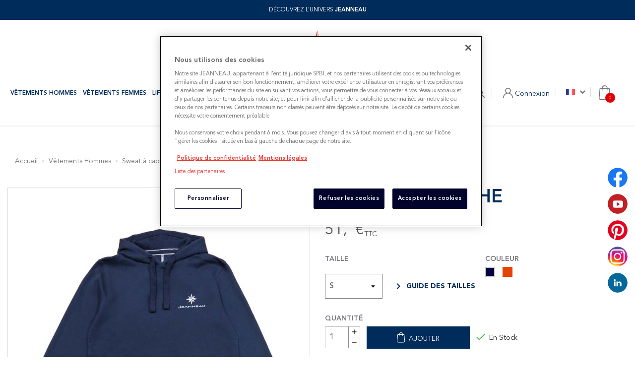

--- FILE ---
content_type: text/html; charset=utf-8
request_url: https://boutique.jeanneau.com/fr/vetements-hommes/183-sweat-capuche-homme.html
body_size: 18464
content:
<!doctype html>
<html lang="fr">

  <head>
    
      
	<meta charset="utf-8">


	<meta http-equiv="x-ua-compatible" content="ie=edge">





  <link rel="canonical" href="https://boutique.jeanneau.com/fr/vetements-hommes/183-sweat-capuche-homme.html">

	<title>Sweat à capuche homme - Jeanneau services &amp; accessoires</title>
	<meta name="description" content="Le classique à avoir dans sa garde-robe pour un style décontracté.">
	<meta name="keywords" content="veste de navigation sans manches,vetement bateau homme,vetement bateau,veste sans manche homme,veste sans manches bleu,vetement marin">
			
					<link rel="alternate" href="https://boutique.jeanneau.com/fr/vetements-hommes/183-sweat-capuche-homme.html" hreflang="fr-FR">
					<link rel="alternate" href="https://boutique.jeanneau.com/en/vetements-homme/183-sweat-shirt-capuche-homme.html" hreflang="en-US">
			





	<meta name="viewport" content="width=device-width, initial-scale=1">



	<link rel="icon" type="image/vnd.microsoft.icon" href="/img/favicon.ico?1567117652">
	<link rel="shortcut icon" type="image/x-icon" href="/img/favicon.ico?1567117652">



	  <link rel="stylesheet" href="https://boutique.jeanneau.com/themes/jeanneau/assets/css/theme.css" type="text/css" media="all">
  <link rel="stylesheet" href="https://boutique.jeanneau.com/modules/ps_socialfollow/views/css/ps_socialfollow.css" type="text/css" media="all">
  <link rel="stylesheet" href="https://boutique.jeanneau.com/themes/jeanneau/modules/smartblogarchive/css/smartblogarchive.css" type="text/css" media="all">
  <link rel="stylesheet" href="https://boutique.jeanneau.com/themes/jeanneau/modules/smartblogcategories/css/smartblogcategories.css" type="text/css" media="all">
  <link rel="stylesheet" href="https://boutique.jeanneau.com/themes/jeanneau/modules/ets_megamenu/views/css/font-awesome.css" type="text/css" media="all">
  <link rel="stylesheet" href="https://boutique.jeanneau.com/themes/jeanneau/modules/ets_megamenu/views/css/animate.css" type="text/css" media="all">
  <link rel="stylesheet" href="https://boutique.jeanneau.com/modules/ourselection/css/ourselection.css" type="text/css" media="all">
  <link rel="stylesheet" href="https://boutique.jeanneau.com/themes/jeanneau/modules/smartblog/views/css/fw.css" type="text/css" media="all">
  <link rel="stylesheet" href="https://boutique.jeanneau.com/themes/jeanneau/modules/smartblog/views/css/smartblogstyle.css" type="text/css" media="all">
  <link rel="stylesheet" href="https://boutique.jeanneau.com/themes/jeanneau/modules/send2friend/views/send2friend.css" type="text/css" media="all">
  <link rel="stylesheet" href="https://boutique.jeanneau.com/modules/everpspopup/views/css/jquery.fancybox.min.css" type="text/css" media="all">
  <link rel="stylesheet" href="https://boutique.jeanneau.com/modules/everpspopup/views/css/everpspopup.css" type="text/css" media="all">
  <link rel="stylesheet" href="https://boutique.jeanneau.com/js/jquery/ui/themes/base/minified/jquery-ui.min.css" type="text/css" media="all">
  <link rel="stylesheet" href="https://boutique.jeanneau.com/js/jquery/ui/themes/base/minified/jquery.ui.theme.min.css" type="text/css" media="all">
  <link rel="stylesheet" href="https://boutique.jeanneau.com/js/jquery/plugins/fancybox/jquery.fancybox.css" type="text/css" media="all">
  <link rel="stylesheet" href="https://boutique.jeanneau.com/modules/ps_imageslider/css/homeslider.css" type="text/css" media="all">
  <link rel="stylesheet" href="https://boutique.jeanneau.com/themes/jeanneau/modules/ets_megamenu/views/css/megamenu.css" type="text/css" media="all">
  <link rel="stylesheet" href="https://boutique.jeanneau.com/themes/jeanneau/modules/ets_megamenu/views/css/fix17.css" type="text/css" media="all">
  <link rel="stylesheet" href="https://boutique.jeanneau.com/modules/customshippingrate/views/css/customshippingrate17.css" type="text/css" media="all">
  <link rel="stylesheet" href="https://boutique.jeanneau.com/themes/jeanneau/assets/css/custom.css" type="text/css" media="all">





		
	
		<script>(function(w,d,s,l,i){w[l]=w[l]||[];w[l].push({'gtm.start':
		new Date().getTime(),event:'gtm.js'});var f=d.getElementsByTagName(s)[0],
		j=d.createElement(s),dl=l!='dataLayer'?'&l='+l:'';j.async=true;j.src='https://www.googletagmanager.com/gtm.js?id='+i+dl;f.parentNode.insertBefore(j,f);
		})(window,document,'script','dataLayer','GTM-5RFTQS5');</script>
	
	
	

  <script type="text/javascript">
        var ap5_cartPackProducts = [];
        var ap5_modalErrorTitle = "Une erreur est survenue";
        var contact_url = "\/modules\/customshippingrate\/sendtostore_ajax.php";
        var customer_email = null;
        var customshippingrate_carrier_id = 225;
        var customshippingrate_customer_label = "N\u00b0 de client";
        var customshippingrate_message = "S&#039;il vous pla&icirc;t fournir un devis pour l&#039;exp&eacute;dition";
        var customshippingrate_send_error = "D&eacute;sol&eacute;, une erreur s&#039;est produite lors de l&#039;envoi du message.";
        var customshippingrate_send_success = "Merci, nous vous recontacterons dans les meilleurs d&eacute;lais avec les frais de port pour votre commande.";
        var customshippingrate_shipping_price = false;
        var customshippingrate_token = "f9023a5818d0e03d9ee8dd5061bab43ba88b7364";
        var id_address_delivery = 0;
        var id_cart = 0;
        var id_contact = "0";
        var id_customer = 0;
        var prestashop = {"cart":{"products":[],"totals":{"total":{"type":"total","label":"Total","amount":0,"value":"0,00\u00a0\u20ac"},"total_including_tax":{"type":"total","label":"Total TTC","amount":0,"value":"0,00\u00a0\u20ac"},"total_excluding_tax":{"type":"total","label":"Total HT :","amount":0,"value":"0,00\u00a0\u20ac"}},"subtotals":{"products":{"type":"products","label":"Sous-total","amount":0,"value":"0,00\u00a0\u20ac"},"discounts":null,"shipping":{"type":"shipping","label":"Livraison","amount":0,"value":"gratuit"},"tax":null},"products_count":0,"summary_string":"0 articles","vouchers":{"allowed":1,"added":[]},"discounts":[],"minimalPurchase":0,"minimalPurchaseRequired":""},"currency":{"name":"Euro","iso_code":"EUR","iso_code_num":"978","sign":"\u20ac"},"customer":{"lastname":null,"firstname":null,"email":null,"birthday":null,"newsletter":null,"newsletter_date_add":null,"optin":null,"website":null,"company":null,"siret":null,"ape":null,"is_logged":false,"gender":{"type":null,"name":null},"addresses":[]},"language":{"name":"Fran\u00e7ais (French)","iso_code":"fr","locale":"fr-FR","language_code":"fr-FR","is_rtl":"0","date_format_lite":"d\/m\/Y","date_format_full":"d\/m\/Y H:i:s","id":1},"page":{"title":"","canonical":null,"meta":{"title":"Sweat \u00e0 capuche homme - Jeanneau services & accessoires","description":"Le classique \u00e0 avoir dans sa garde-robe pour un style d\u00e9contract\u00e9.","keywords":"veste de navigation sans manches,vetement bateau homme,vetement bateau,veste sans manche homme,veste sans manches bleu,vetement marin","robots":"index"},"page_name":"product","body_classes":{"lang-fr":true,"lang-rtl":false,"country-FR":true,"currency-EUR":true,"layout-full-width":true,"page-product":true,"tax-display-enabled":true,"product-id-183":true,"product-Sweat \u00e0 capuche":true,"product-id-category-3":true,"product-id-manufacturer-0":true,"product-id-supplier-0":true,"product-available-for-order":true},"admin_notifications":[]},"shop":{"name":"Boutique Jeanneau","logo":"\/img\/jeanneau-logo-1560349522.jpg","stores_icon":"\/img\/logo_stores.png","favicon":"\/img\/favicon.ico"},"urls":{"base_url":"https:\/\/boutique.jeanneau.com\/","current_url":"https:\/\/boutique.jeanneau.com\/fr\/vetements-hommes\/183-sweat-capuche-homme.html","shop_domain_url":"https:\/\/boutique.jeanneau.com","img_ps_url":"https:\/\/boutique.jeanneau.com\/img\/","img_cat_url":"https:\/\/boutique.jeanneau.com\/img\/c\/","img_lang_url":"https:\/\/boutique.jeanneau.com\/img\/l\/","img_prod_url":"https:\/\/boutique.jeanneau.com\/img\/p\/","img_manu_url":"https:\/\/boutique.jeanneau.com\/img\/m\/","img_sup_url":"https:\/\/boutique.jeanneau.com\/img\/su\/","img_ship_url":"https:\/\/boutique.jeanneau.com\/img\/s\/","img_store_url":"https:\/\/boutique.jeanneau.com\/img\/st\/","img_col_url":"https:\/\/boutique.jeanneau.com\/img\/co\/","img_url":"https:\/\/boutique.jeanneau.com\/themes\/jeanneau\/assets\/img\/","css_url":"https:\/\/boutique.jeanneau.com\/themes\/jeanneau\/assets\/css\/","js_url":"https:\/\/boutique.jeanneau.com\/themes\/jeanneau\/assets\/js\/","pic_url":"https:\/\/boutique.jeanneau.com\/upload\/","pages":{"address":"https:\/\/boutique.jeanneau.com\/fr\/adresse","addresses":"https:\/\/boutique.jeanneau.com\/fr\/adresses","authentication":"https:\/\/boutique.jeanneau.com\/fr\/connexion","cart":"https:\/\/boutique.jeanneau.com\/fr\/panier","category":"https:\/\/boutique.jeanneau.com\/fr\/index.php?controller=category","cms":"https:\/\/boutique.jeanneau.com\/fr\/index.php?controller=cms","contact":"https:\/\/boutique.jeanneau.com\/fr\/nous-contacter","discount":"https:\/\/boutique.jeanneau.com\/fr\/reduction","guest_tracking":"https:\/\/boutique.jeanneau.com\/fr\/suivi-commande-invite","history":"https:\/\/boutique.jeanneau.com\/fr\/historique-commandes","identity":"https:\/\/boutique.jeanneau.com\/fr\/identite","index":"https:\/\/boutique.jeanneau.com\/fr\/","my_account":"https:\/\/boutique.jeanneau.com\/fr\/mon-compte","order_confirmation":"https:\/\/boutique.jeanneau.com\/fr\/confirmation-commande","order_detail":"https:\/\/boutique.jeanneau.com\/fr\/index.php?controller=order-detail","order_follow":"https:\/\/boutique.jeanneau.com\/fr\/suivi-commande","order":"https:\/\/boutique.jeanneau.com\/fr\/commande","order_return":"https:\/\/boutique.jeanneau.com\/fr\/index.php?controller=order-return","order_slip":"https:\/\/boutique.jeanneau.com\/fr\/avoirs","pagenotfound":"https:\/\/boutique.jeanneau.com\/fr\/page-introuvable","password":"https:\/\/boutique.jeanneau.com\/fr\/recuperation-mot-de-passe","pdf_invoice":"https:\/\/boutique.jeanneau.com\/fr\/index.php?controller=pdf-invoice","pdf_order_return":"https:\/\/boutique.jeanneau.com\/fr\/index.php?controller=pdf-order-return","pdf_order_slip":"https:\/\/boutique.jeanneau.com\/fr\/index.php?controller=pdf-order-slip","prices_drop":"https:\/\/boutique.jeanneau.com\/fr\/promotions","product":"https:\/\/boutique.jeanneau.com\/fr\/index.php?controller=product","search":"https:\/\/boutique.jeanneau.com\/fr\/recherche","sitemap":"https:\/\/boutique.jeanneau.com\/fr\/plan du site","stores":"https:\/\/boutique.jeanneau.com\/fr\/index.php?controller=stores","supplier":"https:\/\/boutique.jeanneau.com\/fr\/fournisseur","register":"https:\/\/boutique.jeanneau.com\/fr\/connexion?create_account=1","order_login":"https:\/\/boutique.jeanneau.com\/fr\/commande?login=1"},"alternative_langs":{"fr-FR":"https:\/\/boutique.jeanneau.com\/fr\/vetements-hommes\/183-sweat-capuche-homme.html","en-US":"https:\/\/boutique.jeanneau.com\/en\/vetements-homme\/183-sweat-shirt-capuche-homme.html"},"theme_assets":"\/themes\/jeanneau\/assets\/","actions":{"logout":"https:\/\/boutique.jeanneau.com\/fr\/?mylogout="},"no_picture_image":{"bySize":{"small_default":{"url":"https:\/\/boutique.jeanneau.com\/img\/p\/fr-default-small_default.jpg","width":98,"height":98},"cart_default":{"url":"https:\/\/boutique.jeanneau.com\/img\/p\/fr-default-cart_default.jpg","width":125,"height":125},"home_default":{"url":"https:\/\/boutique.jeanneau.com\/img\/p\/fr-default-home_default.jpg","width":330,"height":305},"medium_default":{"url":"https:\/\/boutique.jeanneau.com\/img\/p\/fr-default-medium_default.jpg","width":452,"height":452},"large_default":{"url":"https:\/\/boutique.jeanneau.com\/img\/p\/fr-default-large_default.jpg","width":800,"height":800}},"small":{"url":"https:\/\/boutique.jeanneau.com\/img\/p\/fr-default-small_default.jpg","width":98,"height":98},"medium":{"url":"https:\/\/boutique.jeanneau.com\/img\/p\/fr-default-home_default.jpg","width":330,"height":305},"large":{"url":"https:\/\/boutique.jeanneau.com\/img\/p\/fr-default-large_default.jpg","width":800,"height":800},"legend":""}},"configuration":{"display_taxes_label":true,"display_prices_tax_incl":true,"is_catalog":false,"show_prices":true,"opt_in":{"partner":false},"quantity_discount":{"type":"discount","label":"Remise"},"voucher_enabled":1,"return_enabled":1},"field_required":[],"breadcrumb":{"links":[{"title":"Accueil","url":"https:\/\/boutique.jeanneau.com\/fr\/"},{"title":"V\u00eatements Hommes","url":"https:\/\/boutique.jeanneau.com\/fr\/3-vetements-hommes"},{"title":"Sweat \u00e0 capuche","url":"https:\/\/boutique.jeanneau.com\/fr\/vetements-hommes\/183-sweat-capuche-homme.html"}],"count":3},"link":{"protocol_link":"https:\/\/","protocol_content":"https:\/\/"},"time":1768896206,"static_token":"0e2ac4091ea0e0611a1c46318c4dc5fd","token":"40e1de102c8a44613850c5ec252627b7"};
        var psemailsubscription_subscription = "https:\/\/boutique.jeanneau.com\/fr\/module\/ps_emailsubscription\/subscription";
        var send2friend_SEND2FRIEND_GDPR = 0;
        var send2friend_confirmation = "Votre e-mail a \u00e9t\u00e9 envoy\u00e9 avec succ\u00e8s";
        var send2friend_id_lang = 1;
        var send2friend_missingFields = "Vous n'avez pas rempli les champs obligatoires";
        var send2friend_problem = "Votre e-mail n'a pas pu \u00eatre envoy\u00e9. Veuillez v\u00e9rifier le nom et l'adresse e-mail et r\u00e9essayer.";
        var send2friend_secureKey = "ad2fea412b434c791977c4302e9db7a8";
        var send2friend_title = "Envoyer \u00e0 un ami";
      </script>
	
		
	
	<script type='text/javascript'>
	  window.smartlook||(function(d) {
	    var o=smartlook=function(){ o.api.push(arguments)},h=d.getElementsByTagName('head')[0];
	    var c=d.createElement('script');o.api=new Array();c.async=true;c.type='text/javascript';
	    c.charset='utf-8';c.src='https://rec.smartlook.com/recorder.js';h.appendChild(c);
	    })(document);
	    smartlook('init', '092fb5334eaf5d6cdcf5d2d36099df193b335b56');
	</script>
	


	<link rel="stylesheet" href="https://maxcdn.bootstrapcdn.com/font-awesome/4.7.0/css/font-awesome.min.css" />                <!-- Font Awesome -->







	<style>.ets_mm_megamenu .mm_menus_li h4,
.ets_mm_megamenu .mm_menus_li h5,
.ets_mm_megamenu .mm_menus_li h6,
.ets_mm_megamenu .mm_menus_li h1,
.ets_mm_megamenu .mm_menus_li h2,
.ets_mm_megamenu .mm_menus_li h3,
.ets_mm_megamenu .mm_menus_li h4 *:not(i),
.ets_mm_megamenu .mm_menus_li h5 *:not(i),
.ets_mm_megamenu .mm_menus_li h6 *:not(i),
.ets_mm_megamenu .mm_menus_li h1 *:not(i),
.ets_mm_megamenu .mm_menus_li h2 *:not(i),
.ets_mm_megamenu .mm_menus_li h3 *:not(i),
.ets_mm_megamenu .mm_menus_li > a{
    font-family: inherit;
}
.ets_mm_megamenu *:not(.fa):not(i){
    font-family: inherit;
}

.ets_mm_block *{
    font-size: 14px;
}    

@media (min-width: 768px){
/*layout 1*/
    .ets_mm_megamenu.layout_layout1{
        background: #ffffff;
    }
    .layout_layout1 .ets_mm_megamenu_content{
      background: linear-gradient(#FFFFFF, #F2F2F2) repeat scroll 0 0 rgba(0, 0, 0, 0);
      background: -webkit-linear-gradient(#FFFFFF, #F2F2F2) repeat scroll 0 0 rgba(0, 0, 0, 0);
      background: -o-linear-gradient(#FFFFFF, #F2F2F2) repeat scroll 0 0 rgba(0, 0, 0, 0);
    }
    .ets_mm_megamenu.layout_layout1:not(.ybc_vertical_menu) .mm_menus_ul{
         background: #ffffff;
    }

    #header .layout_layout1:not(.ybc_vertical_menu) .mm_menus_li > a,
    .layout_layout1 .ybc-menu-vertical-button,
    .layout_layout1 .mm_extra_item *{
        color: #484848
    }
    .layout_layout1 .ybc-menu-vertical-button .ybc-menu-button-toggle_icon_default .icon-bar{
        background-color: #484848
    }
    .layout_layout1 .mm_menus_li:hover > a, 
    .layout_layout1 .mm_menus_li.active > a,
    #header .layout_layout1 .mm_menus_li:hover > a,
    .layout_layout1:hover .ybc-menu-vertical-button,
    .layout_layout1 .mm_extra_item button[type="submit"]:hover i,
    #header .layout_layout1 .mm_menus_li.active > a{
        color: #ec4249;
    }
    
    .layout_layout1:not(.ybc_vertical_menu) .mm_menus_li > a:before,
    .layout_layout1.ybc_vertical_menu:hover .ybc-menu-vertical-button:before,
    .layout_layout1:hover .ybc-menu-vertical-button .ybc-menu-button-toggle_icon_default .icon-bar,
    .ybc-menu-vertical-button.layout_layout1:hover{background-color: #ec4249;}
    
    .layout_layout1:not(.ybc_vertical_menu) .mm_menus_li:hover > a,
    .ets_mm_megamenu.layout_layout1.ybc_vertical_menu:hover,
    #header .layout_layout1:not(.ybc_vertical_menu) .mm_menus_li:hover > a,
    .ets_mm_megamenu.layout_layout1.ybc_vertical_menu:hover{
        background: #ffffff;
    }
    
    .layout_layout1.ets_mm_megamenu .mm_columns_ul,
    .layout_layout1.ybc_vertical_menu .mm_menus_ul{
        background-color: #ffffff;
    }
    #header .layout_layout1 .ets_mm_block_content a,
    #header .layout_layout1 .ets_mm_block_content p,
    .layout_layout1.ybc_vertical_menu .mm_menus_li > a,
    #header .layout_layout1.ybc_vertical_menu .mm_menus_li > a{
        color: #414141;
    }
    
    .layout_layout1 .mm_columns_ul h1,
    .layout_layout1 .mm_columns_ul h2,
    .layout_layout1 .mm_columns_ul h3,
    .layout_layout1 .mm_columns_ul h4,
    .layout_layout1 .mm_columns_ul h5,
    .layout_layout1 .mm_columns_ul h6,
    .layout_layout1 .mm_columns_ul .ets_mm_block > h1 a,
    .layout_layout1 .mm_columns_ul .ets_mm_block > h2 a,
    .layout_layout1 .mm_columns_ul .ets_mm_block > h3 a,
    .layout_layout1 .mm_columns_ul .ets_mm_block > h4 a,
    .layout_layout1 .mm_columns_ul .ets_mm_block > h5 a,
    .layout_layout1 .mm_columns_ul .ets_mm_block > h6 a,
    #header .layout_layout1 .mm_columns_ul .ets_mm_block > h1 a,
    #header .layout_layout1 .mm_columns_ul .ets_mm_block > h2 a,
    #header .layout_layout1 .mm_columns_ul .ets_mm_block > h3 a,
    #header .layout_layout1 .mm_columns_ul .ets_mm_block > h4 a,
    #header .layout_layout1 .mm_columns_ul .ets_mm_block > h5 a,
    #header .layout_layout1 .mm_columns_ul .ets_mm_block > h6 a,
    .layout_layout1 .mm_columns_ul .h1,
    .layout_layout1 .mm_columns_ul .h2,
    .layout_layout1 .mm_columns_ul .h3,
    .layout_layout1 .mm_columns_ul .h4,
    .layout_layout1 .mm_columns_ul .h5,
    .layout_layout1 .mm_columns_ul .h6{
        color: #414141;
    }
    
    
    .layout_layout1 li:hover > a,
    .layout_layout1 li > a:hover,
    .layout_layout1 .mm_tabs_li.open .mm_tab_toggle_title,
    .layout_layout1 .mm_tabs_li.open .mm_tab_toggle_title a,
    .layout_layout1 .mm_tabs_li:hover .mm_tab_toggle_title,
    .layout_layout1 .mm_tabs_li:hover .mm_tab_toggle_title a,
    #header .layout_layout1 .mm_tabs_li.open .mm_tab_toggle_title,
    #header .layout_layout1 .mm_tabs_li.open .mm_tab_toggle_title a,
    #header .layout_layout1 .mm_tabs_li:hover .mm_tab_toggle_title,
    #header .layout_layout1 .mm_tabs_li:hover .mm_tab_toggle_title a,
    .layout_layout1.ybc_vertical_menu .mm_menus_li > a,
    #header .layout_layout1 li:hover > a,
    .layout_layout1.ybc_vertical_menu .mm_menus_li:hover > a,
    #header .layout_layout1.ybc_vertical_menu .mm_menus_li:hover > a,
    #header .layout_layout1 .mm_columns_ul .mm_block_type_product .product-title > a:hover,
    #header .layout_layout1 li > a:hover{color: #ec4249;}
    
    
/*end layout 1*/
    
    
    /*layout 2*/
    .ets_mm_megamenu.layout_layout2{
        background-color: #ffffff;
    }
    
    #header .layout_layout2:not(.ybc_vertical_menu) .mm_menus_li > a,
    .layout_layout2 .ybc-menu-vertical-button,
    .layout_layout2 .mm_extra_item *{
        color: #002c5b
    }
    .layout_layout2 .ybc-menu-vertical-button .ybc-menu-button-toggle_icon_default .icon-bar{
        background-color: #002c5b
    }
    .layout_layout2:not(.ybc_vertical_menu) .mm_menus_li:hover > a, 
    .layout_layout2:not(.ybc_vertical_menu) .mm_menus_li.active > a,
    #header .layout_layout2:not(.ybc_vertical_menu) .mm_menus_li:hover > a,
    .layout_layout2:hover .ybc-menu-vertical-button,
    .layout_layout2 .mm_extra_item button[type="submit"]:hover i,
    #header .layout_layout2:not(.ybc_vertical_menu) .mm_menus_li.active > a{color: #f63e24;}
    
    .layout_layout2:hover .ybc-menu-vertical-button .ybc-menu-button-toggle_icon_default .icon-bar{
        background-color: #f63e24;
    }
    .layout_layout2:not(.ybc_vertical_menu) .mm_menus_li:hover > a,
    #header .layout_layout2:not(.ybc_vertical_menu) .mm_menus_li:hover > a,
    .ets_mm_megamenu.layout_layout2.ybc_vertical_menu:hover{
        background-color: ;
    }
    
    .layout_layout2.ets_mm_megamenu .mm_columns_ul,
    .layout_layout2.ybc_vertical_menu .mm_menus_ul{
        background-color: #ffffff;
    }
    #header .layout_layout2 .ets_mm_block_content a,
    .layout_layout2.ybc_vertical_menu .mm_menus_li > a,
    #header .layout_layout2.ybc_vertical_menu .mm_menus_li > a,
    #header .layout_layout2 .ets_mm_block_content p{
        color: #666666;
    }
    
    .layout_layout2 .mm_columns_ul h1,
    .layout_layout2 .mm_columns_ul h2,
    .layout_layout2 .mm_columns_ul h3,
    .layout_layout2 .mm_columns_ul h4,
    .layout_layout2 .mm_columns_ul h5,
    .layout_layout2 .mm_columns_ul h6,
    .layout_layout2 .mm_columns_ul .ets_mm_block > h1 a,
    .layout_layout2 .mm_columns_ul .ets_mm_block > h2 a,
    .layout_layout2 .mm_columns_ul .ets_mm_block > h3 a,
    .layout_layout2 .mm_columns_ul .ets_mm_block > h4 a,
    .layout_layout2 .mm_columns_ul .ets_mm_block > h5 a,
    .layout_layout2 .mm_columns_ul .ets_mm_block > h6 a,
    #header .layout_layout2 .mm_columns_ul .ets_mm_block > h1 a,
    #header .layout_layout2 .mm_columns_ul .ets_mm_block > h2 a,
    #header .layout_layout2 .mm_columns_ul .ets_mm_block > h3 a,
    #header .layout_layout2 .mm_columns_ul .ets_mm_block > h4 a,
    #header .layout_layout2 .mm_columns_ul .ets_mm_block > h5 a,
    #header .layout_layout2 .mm_columns_ul .ets_mm_block > h6 a,
    .layout_layout2 .mm_columns_ul .h1,
    .layout_layout2 .mm_columns_ul .h2,
    .layout_layout2 .mm_columns_ul .h3,
    .layout_layout2 .mm_columns_ul .h4,
    .layout_layout2 .mm_columns_ul .h5,
    .layout_layout2 .mm_columns_ul .h6{
        color: #414141;
    }
    
    
    .layout_layout2 li:hover > a,
    .layout_layout2 li > a:hover,
    .layout_layout2 .mm_tabs_li.open .mm_tab_toggle_title,
    .layout_layout2 .mm_tabs_li.open .mm_tab_toggle_title a,
    .layout_layout2 .mm_tabs_li:hover .mm_tab_toggle_title,
    .layout_layout2 .mm_tabs_li:hover .mm_tab_toggle_title a,
    #header .layout_layout2 .mm_tabs_li.open .mm_tab_toggle_title,
    #header .layout_layout2 .mm_tabs_li.open .mm_tab_toggle_title a,
    #header .layout_layout2 .mm_tabs_li:hover .mm_tab_toggle_title,
    #header .layout_layout2 .mm_tabs_li:hover .mm_tab_toggle_title a,
    #header .layout_layout2 li:hover > a,
    .layout_layout2.ybc_vertical_menu .mm_menus_li > a,
    .layout_layout2.ybc_vertical_menu .mm_menus_li:hover > a,
    #header .layout_layout2.ybc_vertical_menu .mm_menus_li:hover > a,
    #header .layout_layout2 .mm_columns_ul .mm_block_type_product .product-title > a:hover,
    #header .layout_layout2 li > a:hover{color: #fc4444;}
    
    
    
    /*layout 3*/
    .ets_mm_megamenu.layout_layout3,
    .layout_layout3 .mm_tab_li_content{
        background-color: #333333;
        
    }
    #header .layout_layout3:not(.ybc_vertical_menu) .mm_menus_li > a,
    .layout_layout3 .ybc-menu-vertical-button,
    .layout_layout3 .mm_extra_item *{
        color: #ffffff
    }
    .layout_layout3 .ybc-menu-vertical-button .ybc-menu-button-toggle_icon_default .icon-bar{
        background-color: #ffffff
    }
    .layout_layout3 .mm_menus_li:hover > a, 
    .layout_layout3 .mm_menus_li.active > a,
    .layout_layout3 .mm_extra_item button[type="submit"]:hover i,
    #header .layout_layout3 .mm_menus_li:hover > a,
    #header .layout_layout3 .mm_menus_li.active > a,
    .layout_layout3:hover .ybc-menu-vertical-button,
    .layout_layout3:hover .ybc-menu-vertical-button .ybc-menu-button-toggle_icon_default .icon-bar{
        color: #ffffff;
    }
    
    .layout_layout3:not(.ybc_vertical_menu) .mm_menus_li:hover > a,
    #header .layout_layout3:not(.ybc_vertical_menu) .mm_menus_li:hover > a,
    .ets_mm_megamenu.layout_layout3.ybc_vertical_menu:hover,
    .layout_layout3 .mm_tabs_li.open .mm_columns_contents_ul,
    .layout_layout3 .mm_tabs_li.open .mm_tab_li_content {
        background-color: #000000;
    }
    .layout_layout3 .mm_tabs_li.open.mm_tabs_has_content .mm_tab_li_content .mm_tab_name::before{
        border-right-color: #000000;
    }
    .layout_layout3.ets_mm_megamenu .mm_columns_ul,
    .ybc_vertical_menu.layout_layout3 .mm_menus_ul.ets_mn_submenu_full_height .mm_menus_li:hover a::before,
    .layout_layout3.ybc_vertical_menu .mm_menus_ul{
        background-color: #000000;
        border-color: #000000;
    }
    #header .layout_layout3 .ets_mm_block_content a,
    #header .layout_layout3 .ets_mm_block_content p,
    .layout_layout3.ybc_vertical_menu .mm_menus_li > a,
    #header .layout_layout3.ybc_vertical_menu .mm_menus_li > a{
        color: #dcdcdc;
    }
    
    .layout_layout3 .mm_columns_ul h1,
    .layout_layout3 .mm_columns_ul h2,
    .layout_layout3 .mm_columns_ul h3,
    .layout_layout3 .mm_columns_ul h4,
    .layout_layout3 .mm_columns_ul h5,
    .layout_layout3 .mm_columns_ul h6,
    .layout_layout3 .mm_columns_ul .ets_mm_block > h1 a,
    .layout_layout3 .mm_columns_ul .ets_mm_block > h2 a,
    .layout_layout3 .mm_columns_ul .ets_mm_block > h3 a,
    .layout_layout3 .mm_columns_ul .ets_mm_block > h4 a,
    .layout_layout3 .mm_columns_ul .ets_mm_block > h5 a,
    .layout_layout3 .mm_columns_ul .ets_mm_block > h6 a,
    #header .layout_layout3 .mm_columns_ul .ets_mm_block > h1 a,
    #header .layout_layout3 .mm_columns_ul .ets_mm_block > h2 a,
    #header .layout_layout3 .mm_columns_ul .ets_mm_block > h3 a,
    #header .layout_layout3 .mm_columns_ul .ets_mm_block > h4 a,
    #header .layout_layout3 .mm_columns_ul .ets_mm_block > h5 a,
    #header .layout_layout3 .mm_columns_ul .ets_mm_block > h6 a,
    .layout_layout3 .mm_columns_ul .h1,
    .layout_layout3 .mm_columns_ul .h2,
    .layout_layout3 .mm_columns_ul .h3,
    .layout_layout3.ybc_vertical_menu .mm_menus_li:hover > a,
    #header .layout_layout3.ybc_vertical_menu .mm_menus_li:hover > a,
    .layout_layout3 .mm_columns_ul .h4,
    .layout_layout3 .mm_columns_ul .h5,
    .layout_layout3 .mm_columns_ul .h6{
        color: #ec4249;
    }
    
    
    .layout_layout3 li:hover > a,
    .layout_layout3 li > a:hover,
    .layout_layout3 .mm_tabs_li.open .mm_tab_toggle_title,
    .layout_layout3 .mm_tabs_li.open .mm_tab_toggle_title a,
    .layout_layout3 .mm_tabs_li:hover .mm_tab_toggle_title,
    .layout_layout3 .mm_tabs_li:hover .mm_tab_toggle_title a,
    #header .layout_layout3 .mm_tabs_li.open .mm_tab_toggle_title,
    #header .layout_layout3 .mm_tabs_li.open .mm_tab_toggle_title a,
    #header .layout_layout3 .mm_tabs_li:hover .mm_tab_toggle_title,
    #header .layout_layout3 .mm_tabs_li:hover .mm_tab_toggle_title a,
    #header .layout_layout3 li:hover > a,
    #header .layout_layout3 .mm_columns_ul .mm_block_type_product .product-title > a:hover,
    #header .layout_layout3 li > a:hover,
    .layout_layout3.ybc_vertical_menu .mm_menus_li > a,
    .layout_layout3 .has-sub .ets_mm_categories li > a:hover,
    #header .layout_layout3 .has-sub .ets_mm_categories li > a:hover{color: #fc4444;}
    
    
    /*layout 4*/
    
    .ets_mm_megamenu.layout_layout4{
        background-color: #ffffff;
    }
    .ets_mm_megamenu.layout_layout4:not(.ybc_vertical_menu) .mm_menus_ul{
         background: #ffffff;
    }

    #header .layout_layout4:not(.ybc_vertical_menu) .mm_menus_li > a,
    .layout_layout4 .ybc-menu-vertical-button,
    .layout_layout4 .mm_extra_item *{
        color: #333333
    }
    .layout_layout4 .ybc-menu-vertical-button .ybc-menu-button-toggle_icon_default .icon-bar{
        background-color: #333333
    }
    
    .layout_layout4 .mm_menus_li:hover > a, 
    .layout_layout4 .mm_menus_li.active > a,
    #header .layout_layout4 .mm_menus_li:hover > a,
    .layout_layout4:hover .ybc-menu-vertical-button,
    #header .layout_layout4 .mm_menus_li.active > a{color: #ffffff;}
    
    .layout_layout4:hover .ybc-menu-vertical-button .ybc-menu-button-toggle_icon_default .icon-bar{
        background-color: #ffffff;
    }
    
    .layout_layout4:not(.ybc_vertical_menu) .mm_menus_li:hover > a,
    .layout_layout4:not(.ybc_vertical_menu) .mm_menus_li.active > a,
    .layout_layout4:not(.ybc_vertical_menu) .mm_menus_li:hover > span, 
    .layout_layout4:not(.ybc_vertical_menu) .mm_menus_li.active > span,
    #header .layout_layout4:not(.ybc_vertical_menu) .mm_menus_li:hover > a, 
    #header .layout_layout4:not(.ybc_vertical_menu) .mm_menus_li.active > a,
    .layout_layout4:not(.ybc_vertical_menu) .mm_menus_li:hover > a,
    #header .layout_layout4:not(.ybc_vertical_menu) .mm_menus_li:hover > a,
    .ets_mm_megamenu.layout_layout4.ybc_vertical_menu:hover,
    #header .layout_layout4 .mm_menus_li:hover > span, 
    #header .layout_layout4 .mm_menus_li.active > span{
        background-color: #ec4249;
    }
    .layout_layout4 .ets_mm_megamenu_content {
      border-bottom-color: #ec4249;
    }
    
    .layout_layout4.ets_mm_megamenu .mm_columns_ul,
    .ybc_vertical_menu.layout_layout4 .mm_menus_ul .mm_menus_li:hover a::before,
    .layout_layout4.ybc_vertical_menu .mm_menus_ul{
        background-color: #ffffff;
    }
    #header .layout_layout4 .ets_mm_block_content a,
    .layout_layout4.ybc_vertical_menu .mm_menus_li > a,
    #header .layout_layout4.ybc_vertical_menu .mm_menus_li > a,
    #header .layout_layout4 .ets_mm_block_content p{
        color: #666666;
    }
    
    .layout_layout4 .mm_columns_ul h1,
    .layout_layout4 .mm_columns_ul h2,
    .layout_layout4 .mm_columns_ul h3,
    .layout_layout4 .mm_columns_ul h4,
    .layout_layout4 .mm_columns_ul h5,
    .layout_layout4 .mm_columns_ul h6,
    .layout_layout4 .mm_columns_ul .ets_mm_block > h1 a,
    .layout_layout4 .mm_columns_ul .ets_mm_block > h2 a,
    .layout_layout4 .mm_columns_ul .ets_mm_block > h3 a,
    .layout_layout4 .mm_columns_ul .ets_mm_block > h4 a,
    .layout_layout4 .mm_columns_ul .ets_mm_block > h5 a,
    .layout_layout4 .mm_columns_ul .ets_mm_block > h6 a,
    #header .layout_layout4 .mm_columns_ul .ets_mm_block > h1 a,
    #header .layout_layout4 .mm_columns_ul .ets_mm_block > h2 a,
    #header .layout_layout4 .mm_columns_ul .ets_mm_block > h3 a,
    #header .layout_layout4 .mm_columns_ul .ets_mm_block > h4 a,
    #header .layout_layout4 .mm_columns_ul .ets_mm_block > h5 a,
    #header .layout_layout4 .mm_columns_ul .ets_mm_block > h6 a,
    .layout_layout4 .mm_columns_ul .h1,
    .layout_layout4 .mm_columns_ul .h2,
    .layout_layout4 .mm_columns_ul .h3,
    .layout_layout4 .mm_columns_ul .h4,
    .layout_layout4 .mm_columns_ul .h5,
    .layout_layout4 .mm_columns_ul .h6{
        color: #414141;
    }
    
    .layout_layout4 li:hover > a,
    .layout_layout4 li > a:hover,
    .layout_layout4 .mm_tabs_li.open .mm_tab_toggle_title,
    .layout_layout4 .mm_tabs_li.open .mm_tab_toggle_title a,
    .layout_layout4 .mm_tabs_li:hover .mm_tab_toggle_title,
    .layout_layout4 .mm_tabs_li:hover .mm_tab_toggle_title a,
    #header .layout_layout4 .mm_tabs_li.open .mm_tab_toggle_title,
    #header .layout_layout4 .mm_tabs_li.open .mm_tab_toggle_title a,
    #header .layout_layout4 .mm_tabs_li:hover .mm_tab_toggle_title,
    #header .layout_layout4 .mm_tabs_li:hover .mm_tab_toggle_title a,
    #header .layout_layout4 li:hover > a,
    .layout_layout4.ybc_vertical_menu .mm_menus_li > a,
    .layout_layout4.ybc_vertical_menu .mm_menus_li:hover > a,
    #header .layout_layout4.ybc_vertical_menu .mm_menus_li:hover > a,
    #header .layout_layout4 .mm_columns_ul .mm_block_type_product .product-title > a:hover,
    #header .layout_layout4 li > a:hover{color: #ec4249;}
    
    /* end layout 4*/
    
    
    
    
    /* Layout 5*/
    .ets_mm_megamenu.layout_layout5{
        background-color: #f6f6f6;
    }
    .ets_mm_megamenu.layout_layout5:not(.ybc_vertical_menu) .mm_menus_ul{
         background: #f6f6f6;
    }
    
    #header .layout_layout5:not(.ybc_vertical_menu) .mm_menus_li > a,
    .layout_layout5 .ybc-menu-vertical-button,
    .layout_layout5 .mm_extra_item *{
        color: #333333
    }
    .layout_layout5 .ybc-menu-vertical-button .ybc-menu-button-toggle_icon_default .icon-bar{
        background-color: #333333
    }
    .layout_layout5 .mm_menus_li:hover > a, 
    .layout_layout5 .mm_menus_li.active > a,
    .layout_layout5 .mm_extra_item button[type="submit"]:hover i,
    #header .layout_layout5 .mm_menus_li:hover > a,
    #header .layout_layout5 .mm_menus_li.active > a,
    .layout_layout5:hover .ybc-menu-vertical-button{
        color: #ec4249;
    }
    .layout_layout5:hover .ybc-menu-vertical-button .ybc-menu-button-toggle_icon_default .icon-bar{
        background-color: #ec4249;
    }
    
    .layout_layout5 .mm_menus_li > a:before{background-color: #ec4249;}
    

    .layout_layout5:not(.ybc_vertical_menu) .mm_menus_li:hover > a,
    #header .layout_layout5:not(.ybc_vertical_menu) .mm_menus_li:hover > a,
    .ets_mm_megamenu.layout_layout5.ybc_vertical_menu:hover,
    #header .layout_layout5 .mm_menus_li:hover > a{
        background-color: ;
    }
    
    .layout_layout5.ets_mm_megamenu .mm_columns_ul,
    .ybc_vertical_menu.layout_layout5 .mm_menus_ul .mm_menus_li:hover a::before,
    .layout_layout5.ybc_vertical_menu .mm_menus_ul{
        background-color: #ffffff;
    }
    #header .layout_layout5 .ets_mm_block_content a,
    .layout_layout5.ybc_vertical_menu .mm_menus_li > a,
    #header .layout_layout5.ybc_vertical_menu .mm_menus_li > a,
    #header .layout_layout5 .ets_mm_block_content p{
        color: #333333;
    }
    
    .layout_layout5 .mm_columns_ul h1,
    .layout_layout5 .mm_columns_ul h2,
    .layout_layout5 .mm_columns_ul h3,
    .layout_layout5 .mm_columns_ul h4,
    .layout_layout5 .mm_columns_ul h5,
    .layout_layout5 .mm_columns_ul h6,
    .layout_layout5 .mm_columns_ul .ets_mm_block > h1 a,
    .layout_layout5 .mm_columns_ul .ets_mm_block > h2 a,
    .layout_layout5 .mm_columns_ul .ets_mm_block > h3 a,
    .layout_layout5 .mm_columns_ul .ets_mm_block > h4 a,
    .layout_layout5 .mm_columns_ul .ets_mm_block > h5 a,
    .layout_layout5 .mm_columns_ul .ets_mm_block > h6 a,
    #header .layout_layout5 .mm_columns_ul .ets_mm_block > h1 a,
    #header .layout_layout5 .mm_columns_ul .ets_mm_block > h2 a,
    #header .layout_layout5 .mm_columns_ul .ets_mm_block > h3 a,
    #header .layout_layout5 .mm_columns_ul .ets_mm_block > h4 a,
    #header .layout_layout5 .mm_columns_ul .ets_mm_block > h5 a,
    #header .layout_layout5 .mm_columns_ul .ets_mm_block > h6 a,
    .layout_layout5 .mm_columns_ul .h1,
    .layout_layout5 .mm_columns_ul .h2,
    .layout_layout5 .mm_columns_ul .h3,
    .layout_layout5 .mm_columns_ul .h4,
    .layout_layout5 .mm_columns_ul .h5,
    .layout_layout5 .mm_columns_ul .h6{
        color: #414141;
    }
    
    .layout_layout5 li:hover > a,
    .layout_layout5 li > a:hover,
    .layout_layout5 .mm_tabs_li.open .mm_tab_toggle_title,
    .layout_layout5 .mm_tabs_li.open .mm_tab_toggle_title a,
    .layout_layout5 .mm_tabs_li:hover .mm_tab_toggle_title,
    .layout_layout5 .mm_tabs_li:hover .mm_tab_toggle_title a,
    #header .layout_layout5 .mm_tabs_li.open .mm_tab_toggle_title,
    #header .layout_layout5 .mm_tabs_li.open .mm_tab_toggle_title a,
    #header .layout_layout5 .mm_tabs_li:hover .mm_tab_toggle_title,
    #header .layout_layout5 .mm_tabs_li:hover .mm_tab_toggle_title a,
    .layout_layout5.ybc_vertical_menu .mm_menus_li > a,
    #header .layout_layout5 li:hover > a,
    .layout_layout5.ybc_vertical_menu .mm_menus_li:hover > a,
    #header .layout_layout5.ybc_vertical_menu .mm_menus_li:hover > a,
    #header .layout_layout5 .mm_columns_ul .mm_block_type_product .product-title > a:hover,
    #header .layout_layout5 li > a:hover{color: #ec4249;}
    
    /*end layout 5*/
}


@media (max-width: 767px){
    .ybc-menu-vertical-button,
    .transition_floating .close_menu, 
    .transition_full .close_menu{
        background-color: #ffffff;
        color: #333333;
    }
    .transition_floating .close_menu *, 
    .transition_full .close_menu *,
    .ybc-menu-vertical-button .icon-bar{
        color: #333333;
    }

    .close_menu .icon-bar,
    .ybc-menu-vertical-button .icon-bar {
      background-color: #333333;
    }
    .mm_menus_back_icon{
        border-color: #333333;
    }
    
    .layout_layout1 .mm_menus_li:hover > a, 
    #header .layout_layout1 .mm_menus_li:hover > a{color: #ec4249;}
    .layout_layout1 .mm_has_sub.mm_menus_li:hover .arrow::before{
        /*border-color: #ec4249;*/
    }
    
    
    .layout_layout1 .mm_menus_li:hover > a,
    #header .layout_layout1 .mm_menus_li:hover > a{
        background-color: #ffffff;
    }
    .layout_layout1 li:hover > a,
    .layout_layout1 li > a:hover,
    #header .layout_layout1 li:hover > a,
    #header .layout_layout1 .mm_columns_ul .mm_block_type_product .product-title > a:hover,
    #header .layout_layout1 li > a:hover{
        color: #ec4249;
    }
    
    /*------------------------------------------------------*/
    
    
    .layout_layout2 .mm_menus_li:hover > a, 
    #header .layout_layout2 .mm_menus_li:hover > a{color: #f63e24;}
    .layout_layout2 .mm_has_sub.mm_menus_li:hover .arrow::before{
        border-color: #f63e24;
    }
    
    .layout_layout2 .mm_menus_li:hover > a,
    #header .layout_layout2 .mm_menus_li:hover > a{
        background-color: ;
    }
    .layout_layout2 li:hover > a,
    .layout_layout2 li > a:hover,
    #header .layout_layout2 li:hover > a,
    #header .layout_layout2 .mm_columns_ul .mm_block_type_product .product-title > a:hover,
    #header .layout_layout2 li > a:hover{color: #fc4444;}
    
    /*------------------------------------------------------*/
    
    

    .layout_layout3 .mm_menus_li:hover > a, 
    #header .layout_layout3 .mm_menus_li:hover > a{
        color: #ffffff;
    }
    .layout_layout3 .mm_has_sub.mm_menus_li:hover .arrow::before{
        border-color: #ffffff;
    }
    
    .layout_layout3 .mm_menus_li:hover > a,
    #header .layout_layout3 .mm_menus_li:hover > a{
        background-color: #000000;
    }
    .layout_layout3 li:hover > a,
    .layout_layout3 li > a:hover,
    #header .layout_layout3 li:hover > a,
    #header .layout_layout3 .mm_columns_ul .mm_block_type_product .product-title > a:hover,
    #header .layout_layout3 li > a:hover,
    .layout_layout3 .has-sub .ets_mm_categories li > a:hover,
    #header .layout_layout3 .has-sub .ets_mm_categories li > a:hover{color: #fc4444;}
    
    
    
    /*------------------------------------------------------*/
    
    
    .layout_layout4 .mm_menus_li:hover > a, 
    #header .layout_layout4 .mm_menus_li:hover > a{
        color: #ffffff;
    }
    
    .layout_layout4 .mm_has_sub.mm_menus_li:hover .arrow::before{
        border-color: #ffffff;
    }
    
    .layout_layout4 .mm_menus_li:hover > a,
    #header .layout_layout4 .mm_menus_li:hover > a{
        background-color: #ec4249;
    }
    .layout_layout4 li:hover > a,
    .layout_layout4 li > a:hover,
    #header .layout_layout4 li:hover > a,
    #header .layout_layout4 .mm_columns_ul .mm_block_type_product .product-title > a:hover,
    #header .layout_layout4 li > a:hover{color: #ec4249;}
    
    
    /*------------------------------------------------------*/
    
    
    .layout_layout5 .mm_menus_li:hover > a, 
    #header .layout_layout5 .mm_menus_li:hover > a{color: #ec4249;}
    .layout_layout5 .mm_has_sub.mm_menus_li:hover .arrow::before{
        border-color: #ec4249;
    }
    
    .layout_layout5 .mm_menus_li:hover > a,
    #header .layout_layout5 .mm_menus_li:hover > a{
        background-color: ;
    }
    .layout_layout5 li:hover > a,
    .layout_layout5 li > a:hover,
    #header .layout_layout5 li:hover > a,
    #header .layout_layout5 .mm_columns_ul .mm_block_type_product .product-title > a:hover,
    #header .layout_layout5 li > a:hover{color: #ec4249;}
    
    /*------------------------------------------------------*/
    
    
    
    
}

















</style>
<link rel="alternate" type="application/rss+xml" title="Smart Bolg Title" href="http://boutique.jeanneau.com/modules/smartblog/rss.php" />


  <meta name="title" content="Smart Bolg Title">
  <meta name="keywords" content="smart,blog,smartblog,prestashop blog,prestashop,blog">
  <meta name="description" content="Prestashop powerfull blog site developing module. It has hundrade of extra plugins. This module developed by SmartDataSoft.com">






	


    
  <meta property="og:type" content="product">
  <meta property="og:url" content="https://boutique.jeanneau.com/fr/vetements-hommes/183-sweat-capuche-homme.html">
  <meta property="og:title" content="Sweat à capuche homme - Jeanneau services &amp; accessoires">
  <meta property="og:site_name" content="Boutique Jeanneau">
  <meta property="og:description" content="Le classique à avoir dans sa garde-robe pour un style décontracté.">
  <meta property="og:image" content="https://boutique.jeanneau.com/438-large_default/sweat-capuche-homme.jpg">
  <meta property="product:pretax_price:amount" content="42.5">
  <meta property="product:pretax_price:currency" content="EUR">
  <meta property="product:price:amount" content="51">
  <meta property="product:price:currency" content="EUR">
    <meta property="product:weight:value" content="0.600000">
  <meta property="product:weight:units" content="kg">
  
  </head>

  <body id="product" class="lang-fr country-fr currency-eur layout-full-width page-product tax-display-enabled product-id-183 product-sweat-a-capuche product-id-category-3 product-id-manufacturer-0 product-id-supplier-0 product-available-for-order">

    
      
    

    <main>
      
              

      <header id="header">
        
          

<div class="banner-custom-top">
    <p>Découvrez l’univers <span>Jeanneau</span></p>
</div>


  <div class="header-banner">
    
  </div>



  <nav class="header-nav">
    <div class="container">
      <div class="row">
        <div class="hidden-sm-down">
          <div class="col-md-5 col-xs-12">
            
          </div>
          <div class="col-md-7 right-nav">
              
          </div>
        </div>
        <div class="hidden-md-up text-sm-center mobile">
          <div class="float-xs-left hidden-sm-down" id="menu-icon">
            <i class="material-icons d-inline">&#xE5D2;</i>
          </div>
          <div class="float-xs-right" id="_mobile_cart"></div>
          <div class="float-xs-right" id="_mobile_user_info"></div>
          <div class="top-logo" id="_mobile_logo"></div>
          <div class="clearfix"></div>
        </div>
      </div>
    </div>
  </nav>



  <div class="header-top">
    <div class="container">
       <div class="row">
        <div class="col-md-3 col-lg-3 col-xl-2 hidden-sm-down" id="_desktop_logo">
                            <a href="https://boutique.jeanneau.com/">
                  <img class="logo img-responsive" src="/img/jeanneau-logo-1560349522.jpg" alt="Boutique Jeanneau">
                </a>
                    </div>
		
		<div id="mobile_top_menu_wrapper" class="row hidden-md-up" style="display:none;">
            <div class="js-top-menu mobile" id="_mobile_top_menu"></div>
          <div class="js-top-menu-bottom">
            <div id="_desktop_language_selector"></div>
            <div id="_mobile_currency_selector"></div>
            <div id="_mobile_contact_link"></div>
          </div>
        </div>
        <div class="col-md-9  col-lg-9 col-xl-10 col-sm-12 position-static custom-media">
          
              <div class="ets_mm_megamenu 
        layout_layout2 
         show_icon_in_mobile 
          
        transition_fade   
        transition_floating 
         
        sticky_enabled 
         
        ets-dir-ltr        hook-custom        single_layout         disable_sticky_mobile         "
        data-bggray="bg_gray"
        >
        <div class="ets_mm_megamenu_content">
            <div class="container">
                <div class="ets_mm_megamenu_content_content">
                    <div class="ybc-menu-toggle ybc-menu-btn closed">
                        <span class="ybc-menu-button-toggle_icon">
                            <i class="icon-bar"></i>
                            <i class="icon-bar"></i>
                            <i class="icon-bar"></i>
                        </span>
                        <span class="hide-label-menu">Menu </span>
                    </div>
                        <ul class="mm_menus_ul  clicktext_show_submenu " >
        <li class="close_menu">
            <div class="pull-left">
                <span class="mm_menus_back">
                    <i class="icon-bar"></i>
                    <i class="icon-bar"></i>
                    <i class="icon-bar"></i>
                </span>
                Menu
            </div>
            <div class="pull-right">
                <span class="mm_menus_back_icon"></span>
                Retour
            </div>
        </li>
                    <li  class="mm_menus_li mm_sub_align_full  category_3 " >
               <a  href="https://boutique.jeanneau.com/fr/3-vetements-hommes" style="font-size:14px;">
                    <span class="mm_menu_content_title">
                                                Vêtements Hommes
                                                                    </span>
                </a>
                                                                                             
            </li>
                    <li  class="mm_menus_li mm_sub_align_full  category_4 " >
               <a  href="https://boutique.jeanneau.com/fr/4-vetements-femmes" style="font-size:14px;">
                    <span class="mm_menu_content_title">
                                                Vêtements Femmes
                                                                    </span>
                </a>
                                                                                             
            </li>
                    <li  class="mm_menus_li mm_sub_align_full mm_has_sub  category_5 " >
               <a  href="https://boutique.jeanneau.com/fr/5-lifestyle" style="font-size:14px;">
                    <span class="mm_menu_content_title">
                                                Lifestyle
                        <span class="mm_arrow"></span>                                            </span>
                </a>
                                                    <span class="arrow closed"></span>                                                <ul class="mm_columns_ul" style=" width:100%; font-size:14px;">
                                                                    <li class="mm_columns_li column_size_2  mm_has_sub">
                                                                                    <ul class="mm_blocks_ul">
                                                                                                    <li data-id-block="22" class="mm_blocks_li">
                                                            
    <div class="ets_mm_block mm_block_type_image ">
             <div class="ets_mm_block_content">
                        <div class="menu-image">
                                   <a href="245-accessoires"  style="font-size:14px"> <span class="mm_img_content">
                        <img src="/modules/ets_megamenu/views/img/upload/6_foutas-rayures-blanches_jeanneau.jpg" alt="Accessoires" />
                    </span>
                    </a>
                                <h4  style="font-size:14px"><a href="245-accessoires"  style="font-size:14px">Accessoires</a></h4>
            </div>
                    </div>

    </div>
    <div class="clearfix"></div>

                                                    </li>
                                                                                            </ul>
                                                                            </li>
                                                                    <li class="mm_columns_li column_size_2  mm_has_sub">
                                                                                    <ul class="mm_blocks_ul">
                                                                                                    <li data-id-block="20" class="mm_blocks_li">
                                                            
    <div class="ets_mm_block mm_block_type_image ">
             <div class="ets_mm_block_content">
                        <div class="menu-image">
                <a href="https://boutique.jeanneau.com/fr/244-casquettes">                   <a href="244-casquettes"  style="font-size:14px"> <span class="mm_img_content">
                        <img src="/modules/ets_megamenu/views/img/upload/1.jpg" alt="Casquette" />
                    </span>
                    </a>
                </a>                <h4  style="font-size:14px"><a href="244-casquettes"  style="font-size:14px">Casquette</a></h4>
            </div>
                    </div>

    </div>
    <div class="clearfix"></div>

                                                    </li>
                                                                                            </ul>
                                                                            </li>
                                                                    <li class="mm_columns_li column_size_2  mm_has_sub">
                                                                                    <ul class="mm_blocks_ul">
                                                                                                    <li data-id-block="28" class="mm_blocks_li">
                                                            
    <div class="ets_mm_block mm_block_type_image ">
             <div class="ets_mm_block_content">
                        <div class="menu-image">
                <a href="https://boutique.jeanneau.com/fr/252-linge-de-bateau-jeanneau">                   <a href="252-linge-de-bateau-jeanneau"  style="font-size:14px"> <span class="mm_img_content">
                        <img src="/modules/ets_megamenu/views/img/upload/fitted sheet grey.jpg" alt="Linge de bateau" />
                    </span>
                    </a>
                </a>                <h4  style="font-size:14px"><a href="252-linge-de-bateau-jeanneau"  style="font-size:14px">Linge de bateau</a></h4>
            </div>
                    </div>

    </div>
    <div class="clearfix"></div>

                                                    </li>
                                                                                            </ul>
                                                                            </li>
                                                                    <li class="mm_columns_li column_size_2  mm_has_sub">
                                                                                    <ul class="mm_blocks_ul">
                                                                                                    <li data-id-block="30" class="mm_blocks_li">
                                                            
    <div class="ets_mm_block mm_block_type_image ">
             <div class="ets_mm_block_content">
                        <div class="menu-image">
                <a href="https://boutique.jeanneau.com/fr/253-art-de-la-table">                   <a href="253-art-de-la-table"  style="font-size:14px"> <span class="mm_img_content">
                        <img src="/modules/ets_megamenu/views/img/upload/vaisselle_carre_jy65_3.png" alt="Art de la table" />
                    </span>
                    </a>
                </a>                <h4  style="font-size:14px"><a href="253-art-de-la-table"  style="font-size:14px">Art de la table</a></h4>
            </div>
                    </div>

    </div>
    <div class="clearfix"></div>

                                                    </li>
                                                                                            </ul>
                                                                            </li>
                                                            </ul>
                                         
            </li>
                    <li  class="mm_menus_li mm_sub_align_full mm_has_sub  category_6 " >
               <a  href="https://boutique.jeanneau.com/fr/6-maquettes" style="font-size:14px;">
                    <span class="mm_menu_content_title">
                                                Maquettes
                        <span class="mm_arrow"></span>                                            </span>
                </a>
                                                    <span class="arrow closed"></span>                                                <ul class="mm_columns_ul" style=" width:100%; font-size:14px;">
                                                                    <li class="mm_columns_li column_size_2  mm_has_sub">
                                                                                    <ul class="mm_blocks_ul">
                                                                                                    <li data-id-block="31" class="mm_blocks_li">
                                                            
    <div class="ets_mm_block mm_block_type_image ">
             <div class="ets_mm_block_content">
                        <div class="menu-image">
                                   <a href="256-maquettes-voiliers"  style="font-size:14px"> <span class="mm_img_content">
                        <img src="/modules/ets_megamenu/views/img/upload/jeanneau-sun-odyssey-380.jpg" alt="Maquettes voiliers" />
                    </span>
                    </a>
                                <h4  style="font-size:14px"><a href="256-maquettes-voiliers"  style="font-size:14px">Maquettes voiliers</a></h4>
            </div>
                    </div>

    </div>
    <div class="clearfix"></div>

                                                    </li>
                                                                                            </ul>
                                                                            </li>
                                                                    <li class="mm_columns_li column_size_2  mm_has_sub">
                                                                                    <ul class="mm_blocks_ul">
                                                                                                    <li data-id-block="32" class="mm_blocks_li">
                                                            
    <div class="ets_mm_block mm_block_type_image ">
             <div class="ets_mm_block_content">
                        <div class="menu-image">
                                   <a href="257-maquettes-bateaux-moteur"  style="font-size:14px"> <span class="mm_img_content">
                        <img src="/modules/ets_megamenu/views/img/upload/maquette-mf-895-s2.jpg" alt="Maquettes bateaux moteur" />
                    </span>
                    </a>
                                <h4  style="font-size:14px"><a href="257-maquettes-bateaux-moteur"  style="font-size:14px">Maquettes bateaux moteur</a></h4>
            </div>
                    </div>

    </div>
    <div class="clearfix"></div>

                                                    </li>
                                                                                            </ul>
                                                                            </li>
                                                            </ul>
                                         
            </li>
                    <li  class="mm_menus_li mm_sub_align_full  category_241 " >
               <a  href="https://boutique.jeanneau.com/fr/241-promotions" style="font-size:14px;">
                    <span class="mm_menu_content_title">
                                                Promotions
                                                                    </span>
                </a>
                                                                                             
            </li>
            </ul>
        <div class="mm_extra_item">
                            <!-- Block search module TOP -->
<div id="search_widget" class="search-widget" data-search-controller-url="//boutique.jeanneau.com/fr/recherche">
	<form method="get" action="//boutique.jeanneau.com/fr/recherche">
		<input type="hidden" name="controller" value="search">
		<input type="text" name="s" value="" placeholder="Rechercher" aria-label="Rechercher">
		<button type="submit">
			<i class="material-icons search">&#xE8B6;</i>
      <span class="hidden-xl-down">Rechercher</span>
		</button>
	</form>
</div>
<!-- /Block search module TOP -->

                            <div id="_desktop_user_info">
  <div class="user-info">
          <a
        href="https://boutique.jeanneau.com/fr/mon-compte"
        title="Identifiez-vous"
        rel="nofollow"
      >
       <img src="https://boutique.jeanneau.com/themes/jeanneau/assets/img//icon-profil.png" alt=""/>
        <span class="hidden-md-down">Connexion</span>
      </a>
      </div>
</div>

                            <div id="_desktop_language_selector">
  <div class="language-selector-wrapper">
    <span id="language-selector-label" class="hidden-md-up hidden-xs-up">Langue :</span>
    <div class="language-selector dropdown js-dropdown">
      <button data-toggle="dropdown" class="hidden-sm-down2 btn-unstyle" aria-haspopup="true" aria-expanded="false" aria-label="Sélecteur de langue">
        <img src="https://boutique.jeanneau.com//img/l/1.jpg"  alt="Français" width="19" height="13" />
       </span>
       <i class="fa fa-chevron-down" aria-hidden="true"></i>
      </button>
      <ul class="dropdown-menu hidden-sm-down2" aria-labelledby="language-selector-label">
                  <li  class="current" >
            <a href="https://boutique.jeanneau.com/fr/vetements-hommes/183-sweat-capuche-homme.html" class="dropdown-item" data-iso-code="fr">
                <img src="https://boutique.jeanneau.com//img/l/1.jpg"  alt="fr" width="19" height="13" />
            </a>
          </li>
                  <li >
            <a href="https://boutique.jeanneau.com/en/vetements-homme/183-sweat-shirt-capuche-homme.html" class="dropdown-item" data-iso-code="en">
                <img src="https://boutique.jeanneau.com//img/l/2.jpg"  alt="en" width="19" height="13" />
            </a>
          </li>
              </ul>
      <select class="link hidden-sm-down hidden-md-up" aria-labelledby="language-selector-label">
                  <option value="https://boutique.jeanneau.com/fr/vetements-hommes/183-sweat-capuche-homme.html" selected="selected" data-iso-code="fr">
            Français
          </option>
                  <option value="https://boutique.jeanneau.com/en/vetements-homme/183-sweat-shirt-capuche-homme.html" data-iso-code="en">
            English
          </option>
              </select>
    </div>
  </div>
</div>
<div id="_desktop_cart">
  <div class="blockcart cart-preview inactive" data-refresh-url="//boutique.jeanneau.com/fr/module/ps_shoppingcart/ajax">
    <div class="header">
              <img src="https://boutique.jeanneau.com/themes/jeanneau/assets/img//icon-panier.png" alt=""/>
        <span class="hidden-sm-down" style="display: none;">Panier</span>
        <span class="cart-products-count">0</span>
          </div>
  </div>
</div>

            </div>


                </div>
            </div>
        </div>
    </div>

          <div class="clearfix"></div>
        </div>
      </div>
    
    </div>
  </div>
  <div class="full-nav-width">  <div id="carousel" data-ride="carousel" class="carousel slide" data-interval="5000" data-wrap="true" data-pause="hover">
    <ul class="carousel-inner" role="listbox">
              <li class="carousel-item active" role="option" aria-hidden="false">
            <figure>
              <img src="https://boutique.jeanneau.com/modules/ps_imageslider/images/4509ad591feccbc63b01f2e8f480014d50752de4_Carrousel e-boutique Jeanneau V2.png" alt="Nouveautés 2022">
                              <figcaption class="caption">
                  <div class="inner-caption-slider">
                      <h2 class="display-1 text-uppercase">Les nouveautés Jeanneau</h2>
                      <div class="caption-description"><h4>Linge de bateau, Art de la table, sac étanche...paré à équiper votre bateau !</h4></div>
                      <!-- <a class="btn" href="">Voir les produits</a> -->

                                                                        <a href="https://boutique.jeanneau.com/fr/5-lifestyle" class="btn">Découvrir les produits</a>
                                                                </div>
                </figcaption>
                          </figure>
        </li>
              <li class="carousel-item " role="option" aria-hidden="true">
            <figure>
              <img src="https://boutique.jeanneau.com/modules/ps_imageslider/images/78bb6316fde491bfad143ab8decea3cf3241f266_Slider vaisselle JY 1920x728 px.png" alt="">
                              <figcaption class="caption">
                  <div class="inner-caption-slider">
                      <h2 class="display-1 text-uppercase">ART DE LA TABLE</h2>
                      <div class="caption-description"><h5>Découvrez des services de table pour apprécier davantage la vie à bord de votre Jeanneau</h5></div>
                      <!-- <a class="btn" href="">Voir les produits</a> -->

                                                                        <a href="https://boutique.jeanneau.com/fr/253-art-de-la-table-Jeanneau" class="btn">Découvrir la vaisselle</a>
                                                                </div>
                </figcaption>
                          </figure>
        </li>
          </ul>
    <div class="direction" aria-label="Boutons du carrousel">
      <a class="left carousel-control" href="#carousel" role="button" data-slide="prev">
        <span class="icon-prev hidden-xs" aria-hidden="true">
          <i class="material-icons">&#xE5CB;</i>
        </span>
        <span class="sr-only">Précédent</span>
      </a>
      <a class="right carousel-control" href="#carousel" role="button" data-slide="next">
        <span class="icon-next" aria-hidden="true">
          <i class="material-icons">&#xE5CC;</i>
        </span>
        <span class="sr-only">Suivant</span>
      </a>
    </div>
  </div>

  <div class="block-social col-lg-3 col-md-12 col-sm-12">
   <p class="h3">Social Shop Jeanneau </p>
    <ul>
    <li style="display: none;" class="btn-social-contact"><a href="nous-contacter"></a></li>
              <li class="facebook"><a href="https://www.facebook.com/JeanneauOfficial/" target="_blank">Facebook</a></li>
              <li class="youtube"><a href="https://www.youtube.com/user/JEANNEAUBOAT" target="_blank">YouTube</a></li>
              <li class="pinterest"><a href="https://fr.pinterest.com/jeanneau/" target="_blank">Pinterest</a></li>
              <li class="instagram"><a href="https://www.instagram.com/jeanneau_official/" target="_blank">Instagram</a></li>
              <li class="linkedin"><a href="https://fr.linkedin.com/company/jeanneau" target="_blank">LinkedIn</a></li>
          </ul>
  </div>

                    </div>

        
      </header>

      
        
<aside id="notifications">
  <div class="container">
    
    
    
      </div>
</aside>
      

      <section id="wrapper">
        
        <div class="container">
          
            <nav data-depth="3" class="breadcrumb hidden-sm-down">
  <ol itemscope itemtype="http://schema.org/BreadcrumbList">
    
              
          <li itemprop="itemListElement" itemscope itemtype="http://schema.org/ListItem">
            <a itemprop="item" href="https://boutique.jeanneau.com/fr/">
              <span itemprop="name">Accueil</span>
            </a>
            <meta itemprop="position" content="1">
          </li>
        
              
          <li itemprop="itemListElement" itemscope itemtype="http://schema.org/ListItem">
            <a itemprop="item" href="https://boutique.jeanneau.com/fr/3-vetements-hommes">
              <span itemprop="name">Vêtements Hommes</span>
            </a>
            <meta itemprop="position" content="2">
          </li>
        
              
          <li itemprop="itemListElement" itemscope itemtype="http://schema.org/ListItem">
            <a itemprop="item" href="https://boutique.jeanneau.com/fr/vetements-hommes/183-sweat-capuche-homme.html">
              <span itemprop="name">Sweat à capuche</span>
            </a>
            <meta itemprop="position" content="3">
          </li>
        
          
  </ol>
</nav>
          

          

          
  <div id="content-wrapper">
    
    

  <section id="main" itemscope itemtype="https://schema.org/Product">
    <meta itemprop="url" content="https://boutique.jeanneau.com/fr/vetements-hommes/183-133-sweat-capuche-homme.html#/1-taille-s/9-couleur-bleu_marine">
    <div class="row">
      <div class="col-md-6">
        
          <section class="page-content" id="content">
            
              
                <ul class="product-flags">
                                  </ul>
              

              
                <div class="images-container">
  
    <div class="product-cover">
              <img class="js-qv-product-cover" src="https://boutique.jeanneau.com/438-large_default/sweat-capuche-homme.jpg" alt="" title="" style="width:100%;" itemprop="image">
        <div class="layer hidden-sm-down" data-toggle="modal" data-target="#product-modal">
          <i class="material-icons zoom-in">&#xE8FF;</i>
        </div>
          </div>
  

  
    <div class="js-qv-mask mask">
      <ul class="product-images js-qv-product-images">
                  <li class="thumb-container">
            <img
              class="thumb js-thumb  selected "
              data-image-medium-src="https://boutique.jeanneau.com/438-medium_default/sweat-capuche-homme.jpg"
              data-image-large-src="https://boutique.jeanneau.com/438-large_default/sweat-capuche-homme.jpg"
              src="https://boutique.jeanneau.com/438-home_default/sweat-capuche-homme.jpg"
              alt=""
              title=""
              width="100"
              itemprop="image"
            >
          </li>
              </ul>
    </div>
  
</div>

              
              <div class="scroll-box-arrows">
                <i class="material-icons left">&#xE314;</i>
                <i class="material-icons right">&#xE315;</i>
              </div>

            
          </section>
        
        </div>
        <div class="col-md-6">
          
            
              <h1 class="h1" itemprop="name">Sweat à capuche</h1>
            
          
          
              <div class="product-prices">
    
          

    
    	      <div
        class="product-price h5 "
        itemprop="offers"
        itemscope
        itemtype="https://schema.org/Offer"
      >
        <link itemprop="availability" href="https://schema.org/InStock"/>
        <meta itemprop="priceCurrency" content="EUR">

        <div class="current-price">
                                                            
                         <span itemprop="price" content="51">51,<sup>00</sup>&euro;</span>
          


        </div>

        
                  
      </div>
    

    
          

    
          

    
          

    

    <div class="tax-shipping-delivery-label">
              TTC
            
      
                        </div>

       <div class="">
             </div>

  </div>
           

          <div class="product-information">
                       
            <div class="product-actions">
              
                <form action="https://boutique.jeanneau.com/fr/panier" method="post" id="add-to-cart-or-refresh">
                  <input type="hidden" name="token" value="0e2ac4091ea0e0611a1c46318c4dc5fd">
                  <input type="hidden" name="id_product" value="183" id="product_page_product_id">
                  <input type="hidden" name="id_customization" value="0" id="product_customization_id">

                  
                    <div class="product-variants">
          <div class="clearfix product-variants-item">
      <span class="control-label">Taille</span>
              <select
          class="form-control size-custom-select form-control-select select-size"
          id="group_1"
          data-product-attribute="1"
          name="group[1]">
                      <option value="1" title="S" selected="selected">S</option>
                      <option value="2" title="M">M</option>
                      <option value="3" title="L">L</option>
                      <option value="4" title="XL">XL</option>
                      <option value="5" title="XXL">XXL</option>
                      <option value="7" title="XXXL">XXXL</option>
                  </select>

                                                 <a class="page-cms-size" href="//boutique.jeanneau.com/fr/index.php?controller=attachment&id_attachment=43" title="Guide des tailles"><i class="material-icons">chevron_right</i> Guide des tailles</a>
                         
          </div>
              <div class="clearfix product-variants-item">
      <span class="control-label">Couleur</span>
              <ul id="group_2">
                      <li class="float-xs-left input-container">
              <label>
                <input class="input-color" type="radio" data-product-attribute="2" name="group[2]" value="9" checked="checked">
                <span
                  class="color" style="background-color: #050044"                                   ><span class="sr-only">Bleu marine</span></span>
              </label>
            </li>
                      <li class="float-xs-left input-container">
              <label>
                <input class="input-color" type="radio" data-product-attribute="2" name="group[2]" value="10">
                <span
                  class="color" style="background-color: #e74300"                                   ><span class="sr-only">Rouge</span></span>
              </label>
            </li>
                  </ul>
          </div>
      </div>


                  

                  
                                      

                  
                    <section class="product-discounts">
  </section>
                  

                  
                    <div class="product-add-to-cart">
            <span class="control-label">Quantité</span>
            
              <div class="product-quantity clearfix">
                <div class="qty">
                  <input
                    type="text"
                    name="qty"
                    id="quantity_wanted"
                    value="1"
                    class="input-group"
                    min="1"
                    aria-label="Quantité"
                  >
                </div>

                <div class="add">
                      <button
                        class="btn btn-primary add-to-cart"
                        data-button-action="add-to-cart"
                        type="submit"
                                              >
                         <img src="https://boutique.jeanneau.com/themes/jeanneau/assets/img//panier-btn-add.png" alt=""/>
                        Ajouter
                      </button>
                </div>

              </div>
            

            
              <span id="product-availability">
                                                      <i class="material-icons rtl-no-flip product-available">&#xE5CA;</i>
                                    En Stock
                              </span>
        
		
     
<div style="display: none;">

    </div>

    
      <p class="product-minimal-quantity">
              </p>
    
  </div>
                  

                  <div class="block-cms-page" style="display: none;">
                     <div class="cms-block-home">
                                                                                    <div>
<p><img src="https://boutique.jeanneau.com/img/cms/icon-clock.jpg" alt="" width="26" height="25" />Livraison 48/72H</p>
<p><img src="https://boutique.jeanneau.com/img/cms/icon-lock.jpg" alt="" width="26" height="25" />Paiement sécurisé</p>
</div>
                        </div>
                   </div>

                                    
                </form>
              

            </div>

            
              
            

            
              <div class="tabs">
                <ul class="nav nav-tabs" role="tablist">
                                      <li class="nav-item">
                       <a
                         class="nav-link active"
                         data-toggle="tab"
                         href="#description"
                         role="tab"
                         aria-controls="description"
                          aria-selected="true">Description</a>
                    </li>
                                    <li class="nav-item">
                    <a
                      class="nav-link"
                      data-toggle="tab"
                      href="#product-details"
                      role="tab"
                      aria-controls="product-details"
                      >Détails du produit</a>
                  </li>
                                      <li class="nav-item">
                      <a
                        class="nav-link"
                        data-toggle="tab"
                        href="#attachments"
                        role="tab"
                        aria-controls="attachments">Documents joints</a>
                    </li>
                                                    </ul>
                   
                <div class="tab-content" id="tab-content">
                 <div class="tab-pane fade in active" id="description" role="tabpanel">
                   
                     <div class="product-description"><h6><strong>Le classique à avoir dans sa garde-robe pour un style décontracté.</strong></h6> <p style="text-align:justify;">Coupe regular</p>
<p style="text-align:justify;">Molleton gratté 3 fils en coton peigné</p>
<p style="text-align:justify;">Capuche doublée en nid d'abeille avec cordon de serrage</p>
<p style="text-align:justify;">Poches kangourou</p>
<p style="text-align:justify;">Finition bord-côte poignets et de bas de vêtement</p>
<p style="text-align:justify;">Logo Jeanneau sérigraphié côté coeur</p>
<p style="text-align:justify;"><strong>Entretien et Composition</strong> :</p>
<p style="text-align:justify;">Lavable en machine à 40°C</p>
<p style="text-align:justify;">Laver avec des couleurs similaires. Laver et repasser sur l'envers.</p>
<p style="text-align:justify;">80% coton - 20% polyester</p></div>
                   
                 </div>

                 
                   <div class="tab-pane fade"
     id="product-details"
     data-product="{&quot;id_shop_default&quot;:&quot;1&quot;,&quot;id_manufacturer&quot;:&quot;0&quot;,&quot;id_supplier&quot;:&quot;0&quot;,&quot;reference&quot;:&quot;SWEATJEA&quot;,&quot;is_virtual&quot;:&quot;0&quot;,&quot;delivery_in_stock&quot;:&quot;&quot;,&quot;delivery_out_stock&quot;:&quot;&quot;,&quot;id_category_default&quot;:&quot;3&quot;,&quot;on_sale&quot;:&quot;0&quot;,&quot;online_only&quot;:&quot;0&quot;,&quot;ecotax&quot;:0,&quot;minimal_quantity&quot;:&quot;1&quot;,&quot;low_stock_threshold&quot;:null,&quot;low_stock_alert&quot;:&quot;0&quot;,&quot;price&quot;:&quot;51,00\u00a0\u20ac&quot;,&quot;unity&quot;:&quot;&quot;,&quot;unit_price_ratio&quot;:&quot;0.000000&quot;,&quot;additional_shipping_cost&quot;:&quot;0.00&quot;,&quot;customizable&quot;:&quot;0&quot;,&quot;text_fields&quot;:&quot;0&quot;,&quot;uploadable_files&quot;:&quot;0&quot;,&quot;redirect_type&quot;:&quot;301-category&quot;,&quot;id_type_redirected&quot;:&quot;0&quot;,&quot;available_for_order&quot;:&quot;1&quot;,&quot;available_date&quot;:null,&quot;show_condition&quot;:&quot;0&quot;,&quot;condition&quot;:&quot;new&quot;,&quot;show_price&quot;:&quot;1&quot;,&quot;indexed&quot;:&quot;1&quot;,&quot;visibility&quot;:&quot;both&quot;,&quot;cache_default_attribute&quot;:&quot;133&quot;,&quot;advanced_stock_management&quot;:&quot;0&quot;,&quot;date_add&quot;:&quot;2021-10-11 11:35:36&quot;,&quot;date_upd&quot;:&quot;2025-05-27 16:37:25&quot;,&quot;pack_stock_type&quot;:&quot;3&quot;,&quot;meta_description&quot;:&quot;&quot;,&quot;meta_keywords&quot;:&quot;veste de navigation sans manches,vetement bateau homme,vetement bateau,veste sans manche homme,veste sans manches bleu,vetement marin&quot;,&quot;meta_title&quot;:&quot;Sweat \u00e0 capuche homme - Jeanneau services &amp; accessoires&quot;,&quot;link_rewrite&quot;:&quot;sweat-capuche-homme&quot;,&quot;name&quot;:&quot;Sweat \u00e0 capuche&quot;,&quot;description&quot;:&quot;&lt;p style=\&quot;text-align:justify;\&quot;&gt;Coupe regular&lt;\/p&gt;\n&lt;p style=\&quot;text-align:justify;\&quot;&gt;Molleton gratt\u00e9 3 fils en coton peign\u00e9&lt;\/p&gt;\n&lt;p style=\&quot;text-align:justify;\&quot;&gt;Capuche doubl\u00e9e en nid d&#039;abeille avec cordon de serrage&lt;\/p&gt;\n&lt;p style=\&quot;text-align:justify;\&quot;&gt;Poches kangourou&lt;\/p&gt;\n&lt;p style=\&quot;text-align:justify;\&quot;&gt;Finition bord-c\u00f4te poignets et de bas de v\u00eatement&lt;\/p&gt;\n&lt;p style=\&quot;text-align:justify;\&quot;&gt;Logo Jeanneau s\u00e9rigraphi\u00e9 c\u00f4t\u00e9 coeur&lt;\/p&gt;\n&lt;p style=\&quot;text-align:justify;\&quot;&gt;&lt;strong&gt;Entretien et Composition&lt;\/strong&gt;\u00a0:&lt;\/p&gt;\n&lt;p style=\&quot;text-align:justify;\&quot;&gt;Lavable en machine \u00e0 40\u00b0C&lt;\/p&gt;\n&lt;p style=\&quot;text-align:justify;\&quot;&gt;Laver avec des couleurs similaires. Laver et repasser\u00a0sur l&#039;envers.&lt;\/p&gt;\n&lt;p style=\&quot;text-align:justify;\&quot;&gt;80% coton - 20% polyester&lt;\/p&gt;&quot;,&quot;description_short&quot;:&quot;&lt;h6&gt;&lt;strong&gt;Le classique \u00e0 avoir dans sa garde-robe pour un style d\u00e9contract\u00e9.&lt;\/strong&gt;&lt;\/h6&gt;&quot;,&quot;available_now&quot;:&quot;En Stock&quot;,&quot;available_later&quot;:&quot;En rupture de stock&quot;,&quot;id&quot;:183,&quot;id_product&quot;:183,&quot;out_of_stock&quot;:2,&quot;new&quot;:0,&quot;id_product_attribute&quot;:&quot;133&quot;,&quot;quantity_wanted&quot;:1,&quot;extraContent&quot;:[],&quot;allow_oosp&quot;:0,&quot;category&quot;:&quot;vetements-hommes&quot;,&quot;category_name&quot;:&quot;V\u00eatements Hommes&quot;,&quot;link&quot;:&quot;https:\/\/boutique.jeanneau.com\/fr\/vetements-hommes\/183-sweat-capuche-homme.html&quot;,&quot;attribute_price&quot;:42.5,&quot;price_tax_exc&quot;:42.5,&quot;price_without_reduction&quot;:51,&quot;reduction&quot;:0,&quot;specific_prices&quot;:false,&quot;quantity&quot;:8,&quot;quantity_all_versions&quot;:78,&quot;id_image&quot;:&quot;fr-default&quot;,&quot;features&quot;:[],&quot;attachments&quot;:[{&quot;id_product&quot;:&quot;183&quot;,&quot;id_attachment&quot;:&quot;43&quot;,&quot;file&quot;:&quot;b70145eec1250e868c580b78220f903bf788291e&quot;,&quot;file_name&quot;:&quot;J_FR_HOMME_SWEAT_ID182_183.pdf&quot;,&quot;file_size&quot;:&quot;46504&quot;,&quot;mime&quot;:&quot;application\/pdf&quot;,&quot;id_lang&quot;:&quot;1&quot;,&quot;name&quot;:&quot;Guide des tailles sweats capuche&quot;,&quot;description&quot;:&quot;#download&quot;,&quot;file_size_formatted&quot;:&quot;45.41k&quot;},{&quot;id_product&quot;:&quot;183&quot;,&quot;id_attachment&quot;:&quot;44&quot;,&quot;file&quot;:&quot;f8f4d7ddb9a243099866ceede3d22cd20b3c6ade&quot;,&quot;file_name&quot;:&quot;J_EN_HOMME_SWEAT_ID182_183.pdf&quot;,&quot;file_size&quot;:&quot;45341&quot;,&quot;mime&quot;:&quot;application\/pdf&quot;,&quot;id_lang&quot;:&quot;1&quot;,&quot;name&quot;:&quot;Sweat-shirts size chart&quot;,&quot;description&quot;:&quot;&quot;,&quot;file_size_formatted&quot;:&quot;44.28k&quot;}],&quot;virtual&quot;:0,&quot;pack&quot;:0,&quot;packItems&quot;:[],&quot;nopackprice&quot;:0,&quot;customization_required&quot;:false,&quot;attributes&quot;:{&quot;1&quot;:{&quot;id_attribute&quot;:&quot;1&quot;,&quot;id_attribute_group&quot;:&quot;1&quot;,&quot;name&quot;:&quot;S&quot;,&quot;group&quot;:&quot;Taille&quot;,&quot;reference&quot;:&quot;SWEATMAJEATS&quot;,&quot;ean13&quot;:&quot;3701100100719&quot;,&quot;isbn&quot;:&quot;&quot;,&quot;upc&quot;:&quot;&quot;},&quot;2&quot;:{&quot;id_attribute&quot;:&quot;9&quot;,&quot;id_attribute_group&quot;:&quot;2&quot;,&quot;name&quot;:&quot;Bleu marine&quot;,&quot;group&quot;:&quot;Couleur&quot;,&quot;reference&quot;:&quot;SWEATMAJEATS&quot;,&quot;ean13&quot;:&quot;3701100100719&quot;,&quot;isbn&quot;:&quot;&quot;,&quot;upc&quot;:&quot;&quot;}},&quot;rate&quot;:20,&quot;tax_name&quot;:&quot;TVA FR 20%&quot;,&quot;ecotax_rate&quot;:0,&quot;unit_price&quot;:&quot;&quot;,&quot;customizations&quot;:{&quot;fields&quot;:[]},&quot;id_customization&quot;:0,&quot;is_customizable&quot;:false,&quot;show_quantities&quot;:false,&quot;quantity_label&quot;:&quot;Produits&quot;,&quot;quantity_discounts&quot;:[],&quot;customer_group_discount&quot;:0,&quot;images&quot;:[{&quot;bySize&quot;:{&quot;small_default&quot;:{&quot;url&quot;:&quot;https:\/\/boutique.jeanneau.com\/438-small_default\/sweat-capuche-homme.jpg&quot;,&quot;width&quot;:98,&quot;height&quot;:98},&quot;cart_default&quot;:{&quot;url&quot;:&quot;https:\/\/boutique.jeanneau.com\/438-cart_default\/sweat-capuche-homme.jpg&quot;,&quot;width&quot;:125,&quot;height&quot;:125},&quot;home_default&quot;:{&quot;url&quot;:&quot;https:\/\/boutique.jeanneau.com\/438-home_default\/sweat-capuche-homme.jpg&quot;,&quot;width&quot;:330,&quot;height&quot;:305},&quot;medium_default&quot;:{&quot;url&quot;:&quot;https:\/\/boutique.jeanneau.com\/438-medium_default\/sweat-capuche-homme.jpg&quot;,&quot;width&quot;:452,&quot;height&quot;:452},&quot;large_default&quot;:{&quot;url&quot;:&quot;https:\/\/boutique.jeanneau.com\/438-large_default\/sweat-capuche-homme.jpg&quot;,&quot;width&quot;:800,&quot;height&quot;:800}},&quot;small&quot;:{&quot;url&quot;:&quot;https:\/\/boutique.jeanneau.com\/438-small_default\/sweat-capuche-homme.jpg&quot;,&quot;width&quot;:98,&quot;height&quot;:98},&quot;medium&quot;:{&quot;url&quot;:&quot;https:\/\/boutique.jeanneau.com\/438-home_default\/sweat-capuche-homme.jpg&quot;,&quot;width&quot;:330,&quot;height&quot;:305},&quot;large&quot;:{&quot;url&quot;:&quot;https:\/\/boutique.jeanneau.com\/438-large_default\/sweat-capuche-homme.jpg&quot;,&quot;width&quot;:800,&quot;height&quot;:800},&quot;legend&quot;:&quot;&quot;,&quot;cover&quot;:&quot;1&quot;,&quot;id_image&quot;:&quot;438&quot;,&quot;position&quot;:&quot;1&quot;,&quot;associatedVariants&quot;:[&quot;133&quot;,&quot;135&quot;,&quot;137&quot;,&quot;134&quot;,&quot;136&quot;,&quot;139&quot;]}],&quot;cover&quot;:{&quot;bySize&quot;:{&quot;small_default&quot;:{&quot;url&quot;:&quot;https:\/\/boutique.jeanneau.com\/438-small_default\/sweat-capuche-homme.jpg&quot;,&quot;width&quot;:98,&quot;height&quot;:98},&quot;cart_default&quot;:{&quot;url&quot;:&quot;https:\/\/boutique.jeanneau.com\/438-cart_default\/sweat-capuche-homme.jpg&quot;,&quot;width&quot;:125,&quot;height&quot;:125},&quot;home_default&quot;:{&quot;url&quot;:&quot;https:\/\/boutique.jeanneau.com\/438-home_default\/sweat-capuche-homme.jpg&quot;,&quot;width&quot;:330,&quot;height&quot;:305},&quot;medium_default&quot;:{&quot;url&quot;:&quot;https:\/\/boutique.jeanneau.com\/438-medium_default\/sweat-capuche-homme.jpg&quot;,&quot;width&quot;:452,&quot;height&quot;:452},&quot;large_default&quot;:{&quot;url&quot;:&quot;https:\/\/boutique.jeanneau.com\/438-large_default\/sweat-capuche-homme.jpg&quot;,&quot;width&quot;:800,&quot;height&quot;:800}},&quot;small&quot;:{&quot;url&quot;:&quot;https:\/\/boutique.jeanneau.com\/438-small_default\/sweat-capuche-homme.jpg&quot;,&quot;width&quot;:98,&quot;height&quot;:98},&quot;medium&quot;:{&quot;url&quot;:&quot;https:\/\/boutique.jeanneau.com\/438-home_default\/sweat-capuche-homme.jpg&quot;,&quot;width&quot;:330,&quot;height&quot;:305},&quot;large&quot;:{&quot;url&quot;:&quot;https:\/\/boutique.jeanneau.com\/438-large_default\/sweat-capuche-homme.jpg&quot;,&quot;width&quot;:800,&quot;height&quot;:800},&quot;legend&quot;:&quot;&quot;,&quot;cover&quot;:&quot;1&quot;,&quot;id_image&quot;:&quot;438&quot;,&quot;position&quot;:&quot;1&quot;,&quot;associatedVariants&quot;:[&quot;133&quot;,&quot;135&quot;,&quot;137&quot;,&quot;134&quot;,&quot;136&quot;,&quot;139&quot;]},&quot;has_discount&quot;:false,&quot;discount_type&quot;:null,&quot;discount_percentage&quot;:null,&quot;discount_percentage_absolute&quot;:null,&quot;discount_amount&quot;:null,&quot;discount_amount_to_display&quot;:null,&quot;price_amount&quot;:51,&quot;unit_price_full&quot;:&quot;&quot;,&quot;show_availability&quot;:true,&quot;availability_date&quot;:null,&quot;availability_message&quot;:&quot;En Stock&quot;,&quot;availability&quot;:&quot;available&quot;}"
     role="tabpanel"
  >
  
              <div class="product-reference">
        <label class="label">Référence : </label>
        <span itemprop="sku">SWEATMAJEATS</span>
      </div>
      

  
      

  
      

  
    <div class="product-out-of-stock">
      
    </div>
  

  
      

    
          <section class="product-features">
        <p class="h6">Références spécifiques</p>
          <dl class="data-sheet">
                          <dt class="name">ean13</dt>
              <dd class="value">3701100100719</dd>
                      </dl>
      </section>
      

  
      
</div>
                 

                 
                                       <div class="tab-pane fade in" id="attachments" role="tabpanel">
                       <section class="product-attachments">
                                                                                                      <div class="attachment">
                             <h4><a href="//boutique.jeanneau.com/fr/index.php?controller=attachment&id_attachment=43">Guide des tailles sweats capuche</a>&nbsp;<span>(45.41k)</span></h4>
                                                          <!--<p>#download</p>--><p>&nbsp;</p>
                           </div>
                                                                                                                              </section>
                     </div>
                                    

                               </div>
            </div>
          

          
            <div class="product-additional-info">
  
      <div class="social-sharing">
      <span>Partager cet article</span>
      <ul>
                  <li class="facebook icon-gray"><a href="http://www.facebook.com/sharer.php?u=https://boutique.jeanneau.com/fr/vetements-hommes/183-sweat-capuche-homme.html" class="text-hide" title="Partager" target="_blank">Partager</a></li>
                  <li class="twitter icon-gray"><a href="https://twitter.com/intent/tweet?text=Sweat à capuche https://boutique.jeanneau.com/fr/vetements-hommes/183-sweat-capuche-homme.html" class="text-hide" title="Tweet" target="_blank">Tweet</a></li>
                  <li class="pinterest icon-gray"><a href="http://www.pinterest.com/pin/create/button/?media=https://boutique.jeanneau.com/438/sweat-capuche-homme.jpg&amp;url=https://boutique.jeanneau.com/fr/vetements-hommes/183-sweat-capuche-homme.html" class="text-hide" title="Pinterest" target="_blank">Pinterest</a></li>
                  <li class="instagram  icon-gray"><a href="https://www.instagram.com" class="text-hide" title="Pinterest" target="_blank">Pinterest</a></li>
         
      </ul>
    </div>
  
<a id="send_friend_button" class="send_friend_button" href="#send_friend_form">
    <i class="fa fa-envelope-o" aria-hidden="true"></i><span>Envoyer à un ami</span>
</a>

<div style="display: none;">
    <div id="send_friend_form" class="card">
        <div class="card-block">
            <div class="product clearfix">
                <img src="https://boutique.jeanneau.com/438-home_default/sweat-capuche-homme.jpg" alt="Sweat à capuche"/>
                <div class="product_desc">
                    <p class="product_name"><strong>Sweat à capuche</strong></p>
                    <h6><strong>Le classique à avoir dans sa garde-robe pour un style décontracté.</strong></h6>
                </div>
            </div>

            <div class="send_friend_form_content" id="send_friend_form_content">
                <div id="send_friend_form_error" class="alert alert-danger" style="display:none;"></div>
                <div class="form_container">
                    <fieldset class="form-group">
                        <label class="form-control-label"
                               for="friend_name">Nom de votre ami</label>
                        <input id="friend_name" name="friend_name" type="text" value="" class="form-control"/>
                    </fieldset>

                    <fieldset class="form-group">
                        <label class="form-control-label"
                               for="friend_email">Adresse e-mail de votre ami</label>
                        <input id="friend_email" name="friend_email" type="text" value="" class="form-control"/>
                    </fieldset>
                </div>
                <p class="submit pull-right">
                     &nbsp;
                    <input  id="sendEmail"
                           class="btn btn-primary " name="sendEmail"
                           type="submit" value="Envoyer"/>
                    <input id="id_product_send" name="id_product" type="hidden" value="183"/>
                </p>
            </div>
        </div>
    </div>
</div>
</div>
          

        </div>
      </div>
    </div>
    <input type="hidden" value="Il n’est pas possible de commander dans le même panier une marchandise et un service.
Merci de passer votre commande en deux fois :
Une commande avec des marchandises.
Une autre commande avec des services." />

    
          

    
      
    

    
      <div class="modal fade js-product-images-modal" id="product-modal">
  <div class="modal-dialog" role="document">
    <div class="modal-content">
      <div class="modal-body">
                <figure>
          <img class="js-modal-product-cover product-cover-modal" width="800" src="https://boutique.jeanneau.com/438-large_default/sweat-capuche-homme.jpg" alt="" title="" itemprop="image">
          <figcaption class="image-caption">
          
            <div id="product-description-short" itemprop="description"><h6><strong>Le classique à avoir dans sa garde-robe pour un style décontracté.</strong></h6></div>
          
        </figcaption>
        </figure>
        <aside id="thumbnails" class="thumbnails js-thumbnails text-sm-center">
          
            <div class="js-modal-mask mask  nomargin ">
              <ul class="product-images js-modal-product-images">
                                  <li class="thumb-container">
                    <img data-image-large-src="https://boutique.jeanneau.com/438-large_default/sweat-capuche-homme.jpg" class="thumb js-modal-thumb" src="https://boutique.jeanneau.com/438-home_default/sweat-capuche-homme.jpg" alt="" title="" width="330" itemprop="image">
                  </li>
                              </ul>
            </div>
          
                  </aside>
      </div>
    </div><!-- /.modal-content -->
  </div><!-- /.modal-dialog -->
</div><!-- /.modal -->
    

    
      <footer class="page-footer">
        
          <!-- Footer content -->
        
      </footer>
    
  </section>


    
  </div>


          
        </div>
        
      </section>

      <footer id="footer">
        
          <div class="container">
  <div class="row">
    
        <div id="block-reassurance">
    <ul>
              <li>
          <div class="block-reassurance-item">
            <img src="https://boutique.jeanneau.com/modules/blockreassurance/img/reassurance-1-1.jpg" alt="&lt;p&gt;PAIEMENT SÉCURISÉ&lt;/p&gt;">
            <span class="h6"><p>PAIEMENT SÉCURISÉ</p></span>
          </div>
        </li>
              <li>
          <div class="block-reassurance-item">
            <img src="https://boutique.jeanneau.com/modules/blockreassurance/img/reassurance-2-1.jpg" alt="&lt;p&gt;PRODUITS OFFICIELS&lt;/p&gt;">
            <span class="h6"><p>PRODUITS OFFICIELS</p></span>
          </div>
        </li>
              <li>
          <div class="block-reassurance-item">
            <img src="https://boutique.jeanneau.com/modules/blockreassurance/img/reassurance-3-1.jpg" alt="&lt;p&gt;SATISFAIT OU REMBOURSÉ&lt;/p&gt;">
            <span class="h6"><p>SATISFAIT OU REMBOURSÉ</p></span>
          </div>
        </li>
              <li>
          <div class="block-reassurance-item">
            <img src="https://boutique.jeanneau.com/modules/blockreassurance/img/reassurance-4-1.jpg" alt="&lt;p&gt;LIVRAISON INTERNATIONAL&lt;/p&gt;">
            <span class="h6"><p>LIVRAISON INTERNATIONAL</p></span>
          </div>
        </li>
          </ul>
  </div>
  <div class="clear"></div>
<div class="full-width-custom bg-wrap-newsletter">
<div class="container">
<div class="block_newsletter col-lg-12 col-md-12 col-sm-12">
  <div class="row">
    <p id="block-newsletter-label" class="col-md-12 col-xs-12"><span>Newsletter</span></p>
    <p class="text-newsletter-top">Pour recevoir nos actualités, inscrivez-vous à la newsletter</p>

    <div class="col-md-12 col-xs-12">
      <form action="https://boutique.jeanneau.com/fr/#footer" method="post">
        <div class="row">
          <div class="col-xs-12">
            <!--<input             class="btn btn-primary btn-sub float-xs-right hidden-xs-down"
              name="submitNewsletter"
              type="submit"
              value="Inscription"
            >-->

                              <a  class="btn-newsletter "   title="Inscription" target="_blank" href="https://www.jeanneau.fr/newsletter" >Newsletter</a>
                             
            <!--<input  class="btn btn-primary float-xs-right hidden-sm-up" name="submitNewsletter" type="submit"  value="ok" > -->

            <!--<div class="input-wrapper">
              <input
                name="email"
                type="email"
                value=""
                placeholder="Adresse mail"
                aria-labelledby="block-newsletter-label"
              >
            </div>-->
            <input type="hidden" name="action" value="0">
            <div class="clearfix"></div>
          </div>
          <div class="col-xs-12">
                                                          <div id="gdpr_consent" class="gdpr_module_17">
    <span class="custom-checkbox">
        <label class="psgdpr_consent_message">
            <input id="psgdpr_consent_checkbox_17" name="psgdpr_consent_checkbox" type="checkbox" value="1">
            <span><i class="material-icons rtl-no-flip checkbox-checked psgdpr_consent_icon"></i></span>
            <span>Je reconnais avoir pris connaissance de la politique de Jeanneau en matière de protection des données</span>        </label>
    </span>
</div>

<script type="text/javascript">
    var psgdpr_front_controller = "https://boutique.jeanneau.com/fr/module/psgdpr/FrontAjaxGdpr";
    psgdpr_front_controller = psgdpr_front_controller.replace(/\amp;/g,'');
    var psgdpr_id_customer = "0";
    var psgdpr_customer_token = "da39a3ee5e6b4b0d3255bfef95601890afd80709";
    var psgdpr_id_guest = "0";
    var psgdpr_guest_token = "8fd0285924826cb6e93d1ee1a1ad2e2181310302";

    document.addEventListener('DOMContentLoaded', function() {
        let psgdpr_id_module = "17";
        let parentForm = $('.gdpr_module_' + psgdpr_id_module).closest('form');

        let toggleFormActive = function() {
            let parentForm = $('.gdpr_module_' + psgdpr_id_module).closest('form');
            let checkbox = $('#psgdpr_consent_checkbox_' + psgdpr_id_module);
            let element = $('.gdpr_module_' + psgdpr_id_module);
            let iLoopLimit = 0;

            // Look for parent elements until we find a submit button, or reach a limit
            while(0 === element.nextAll('[type="submit"]').length &&  // Is there any submit type ?
                element.get(0) !== parentForm.get(0) &&  // the limit is the form
                element.length &&
                iLoopLimit != 1000) { // element must exit
                    element = element.parent();
                    iLoopLimit++;
            }

            if (checkbox.prop('checked') === true) {
                if (element.find('[type="submit"]').length > 0) {
                    element.find('[type="submit"]').removeAttr('disabled');
                } else {
                    element.nextAll('[type="submit"]').removeAttr('disabled');
                }
            } else {
                if (element.find('[type="submit"]').length > 0) {
                    element.find('[type="submit"]').attr('disabled', 'disabled');
                } else {
                    element.nextAll('[type="submit"]').attr('disabled', 'disabled');
                }
            }
        }

        // Triggered on page loading
        toggleFormActive();

        // Listener ion the checkbox click
        $(document).on('click' , '#psgdpr_consent_checkbox_'+psgdpr_id_module, function() {
            toggleFormActive();
        });

        $(document).on('submit', parentForm, function(event) {
            $.ajax({
                data: 'POST',
                url: psgdpr_front_controller,
                data: {
                    ajax: true,
                    action: 'AddLog',
                    id_customer: psgdpr_id_customer,
                    customer_token: psgdpr_customer_token,
                    id_guest: psgdpr_id_guest,
                    guest_token: psgdpr_guest_token,
                    id_module: psgdpr_id_module,
                },
                error: function (err) {
                    console.log(err);
                }
            });
        });
    });
</script>


                        </div>
        </div>
      </form>
    </div>
  </div>
</div>
</div>
</div>

    
  </div>
</div>
<div class="footer-container">
  <div class="container">
    <div class="row">
      
        <div class="col-md-12 col-lg-9  links">
   <div class="row">
      <div class="col-md-3 wrapper">
      <p class="h3 hidden-sm-down">Logo et links</p>
            <div class="title clearfix hidden-md-up" data-target="#footer_sub_menu_86055" data-toggle="collapse">
        <span class="h3">Logo et links</span>
        <span class="float-xs-right">
          <span class="navbar-toggler collapse-icons">
            <i class="material-icons add">&#xE313;</i>
            <i class="material-icons remove">&#xE316;</i>
          </span>
        </span>
      </div>
      <ul id="footer_sub_menu_86055" class="collapse">
                  <li>
            <a
                id="link-custom-page-nous-contacter-4"
                class="custom-page-link"
                href="https://boutique.jeanneau.com/fr/nous-contacter"
                title=""
                            >
              Nous contacter
            </a>
          </li>
                  <li>
            <a
                id="link-custom-page-site-officiel-jeanneau-4"
                class="custom-page-link"
                href="https://www.jeanneau.fr/"
                title=""
                 target="_blank"             >
              Site officiel Jeanneau
            </a>
          </li>
              </ul>
    </div>
      <div class="col-md-3 wrapper">
      <p class="h3 hidden-sm-down">Informations</p>
            <div class="title clearfix hidden-md-up" data-target="#footer_sub_menu_52242" data-toggle="collapse">
        <span class="h3">Informations</span>
        <span class="float-xs-right">
          <span class="navbar-toggler collapse-icons">
            <i class="material-icons add">&#xE313;</i>
            <i class="material-icons remove">&#xE316;</i>
          </span>
        </span>
      </div>
      <ul id="footer_sub_menu_52242" class="collapse">
                  <li>
            <a
                id="link-static-page-contact-3"
                class="cms-page-link"
                href="https://boutique.jeanneau.com/fr/nous-contacter"
                title="Utiliser le formulaire pour nous contacter"
                            >
              Contactez-nous
            </a>
          </li>
                  <li>
            <a
                id="link-static-page-sitemap-3"
                class="cms-page-link"
                href="https://boutique.jeanneau.com/fr/plan du site"
                title="Vous êtes perdu ? Trouvez ce que vous cherchez"
                            >
              Plan du site
            </a>
          </li>
              </ul>
    </div>
      <div class="col-md-3 wrapper">
      <p class="h3 hidden-sm-down">Nouveautés</p>
            <div class="title clearfix hidden-md-up" data-target="#footer_sub_menu_5921" data-toggle="collapse">
        <span class="h3">Nouveautés</span>
        <span class="float-xs-right">
          <span class="navbar-toggler collapse-icons">
            <i class="material-icons add">&#xE313;</i>
            <i class="material-icons remove">&#xE316;</i>
          </span>
        </span>
      </div>
      <ul id="footer_sub_menu_5921" class="collapse">
                  <li>
            <a
                id="link-product-page-best-sales-1"
                class="cms-page-link"
                href="https://boutique.jeanneau.com/fr/meilleures-ventes"
                title="Nos meilleures ventes"
                            >
              Meilleures ventes
            </a>
          </li>
                  <li>
            <a
                id="link-product-page-new-products-1"
                class="cms-page-link"
                href="https://boutique.jeanneau.com/fr/nouveaux-produits"
                title="Nos nouveaux produits"
                            >
              Nouveaux produits
            </a>
          </li>
                  <li>
            <a
                id="link-custom-page-promotions-1"
                class="custom-page-link"
                href="https://boutique.jeanneau.com/fr/241-promotions"
                title=""
                            >
              Promotions
            </a>
          </li>
              </ul>
    </div>
      <div class="col-md-3 wrapper">
      <p class="h3 hidden-sm-down">Informations légales</p>
            <div class="title clearfix hidden-md-up" data-target="#footer_sub_menu_13274" data-toggle="collapse">
        <span class="h3">Informations légales</span>
        <span class="float-xs-right">
          <span class="navbar-toggler collapse-icons">
            <i class="material-icons add">&#xE313;</i>
            <i class="material-icons remove">&#xE316;</i>
          </span>
        </span>
      </div>
      <ul id="footer_sub_menu_13274" class="collapse">
                  <li>
            <a
                id="link-cms-page-1-2"
                class="cms-page-link"
                href="https://boutique.jeanneau.com/fr/content/1-livraison-et-retours"
                title="Nos conditions de livraison et de retours"
                            >
              Livraison et Retours
            </a>
          </li>
                  <li>
            <a
                id="link-cms-page-2-2"
                class="cms-page-link"
                href="https://boutique.jeanneau.com/fr/content/2-mentions-legales"
                title="Mentions légales"
                            >
              Mentions légales
            </a>
          </li>
                  <li>
            <a
                id="link-cms-page-3-2"
                class="cms-page-link"
                href="https://boutique.jeanneau.com/fr/content/3-conditions-generales-de-vente"
                title="Nos conditions d&#039;utilisation"
                            >
              Conditions générales de vente
            </a>
          </li>
              </ul>
    </div>
    </div>
</div>

  <div class="block-social col-lg-3 col-md-12 col-sm-12">
   <p class="h3">Social Shop Jeanneau </p>
    <ul>
    <li style="display: none;" class="btn-social-contact"><a href="nous-contacter"></a></li>
              <li class="facebook"><a href="https://www.facebook.com/JeanneauOfficial/" target="_blank">Facebook</a></li>
              <li class="youtube"><a href="https://www.youtube.com/user/JEANNEAUBOAT" target="_blank">YouTube</a></li>
              <li class="pinterest"><a href="https://fr.pinterest.com/jeanneau/" target="_blank">Pinterest</a></li>
              <li class="instagram"><a href="https://www.instagram.com/jeanneau_official/" target="_blank">Instagram</a></li>
              <li class="linkedin"><a href="https://fr.linkedin.com/company/jeanneau" target="_blank">LinkedIn</a></li>
          </ul>
  </div>

                    
      
    </div>
    <div class="row">
      
        
      
    </div>
    <div class="row">
      <div class="col-md-12">
        <p class="text-sm-center">
          
            <span class="_blank copy-right-footer">
             Jeanneau© 2026
            </span>
          
        </p>
      </div>
    </div>
  </div>
</div>
        
      </footer>

    </main>

    
        <script type="text/javascript" src="https://boutique.jeanneau.com/themes/core.js" ></script>
  <script type="text/javascript" src="https://boutique.jeanneau.com/modules/customshippingrate/views/js/customshippingrate17.js" ></script>
  <script type="text/javascript" src="https://boutique.jeanneau.com/themes/jeanneau/assets/js/theme.js" ></script>
  <script type="text/javascript" src="https://boutique.jeanneau.com/modules/ps_emailsubscription/views/js/ps_emailsubscription.js" ></script>
  <script type="text/javascript" src="https://boutique.jeanneau.com/modules/ets_megamenu/views/js/megamenu.js" ></script>
  <script type="text/javascript" src="https://boutique.jeanneau.com/modules/ets_megamenu/views/js/jquery.countdown.min.js" ></script>
  <script type="text/javascript" src="https://boutique.jeanneau.com/modules/ets_megamenu/views/js/clock.js" ></script>
  <script type="text/javascript" src="https://boutique.jeanneau.com/themes/jeanneau/modules/send2friend/views/send2friend.js" ></script>
  <script type="text/javascript" src="https://boutique.jeanneau.com/modules/ps_emailalerts/js/mailalerts.js" ></script>
  <script type="text/javascript" src="https://boutique.jeanneau.com/modules/everpspopup/views/js/jquery.fancybox.min.js" ></script>
  <script type="text/javascript" src="https://boutique.jeanneau.com/modules/everpspopup/views/js/everpspopup.js" ></script>
  <script type="text/javascript" src="https://boutique.jeanneau.com/modules/pm_advancedpack/views/js/global-17.js" ></script>
  <script type="text/javascript" src="https://boutique.jeanneau.com/js/jquery/ui/jquery-ui.min.js" ></script>
  <script type="text/javascript" src="https://boutique.jeanneau.com/js/jquery/plugins/fancybox/jquery.fancybox.js" ></script>
  <script type="text/javascript" src="https://boutique.jeanneau.com/modules/ps_imageslider/js/responsiveslides.min.js" ></script>
  <script type="text/javascript" src="https://boutique.jeanneau.com/modules/ps_imageslider/js/homeslider.js" ></script>
  <script type="text/javascript" src="https://boutique.jeanneau.com/modules/ps_searchbar/ps_searchbar.js" ></script>
  <script type="text/javascript" src="https://boutique.jeanneau.com/modules/ps_shoppingcart/ps_shoppingcart.js" ></script>
  <script type="text/javascript" src="https://boutique.jeanneau.com/modules/ourselection/ourselection.js" ></script>
  <script type="text/javascript" src="https://boutique.jeanneau.com/themes/jeanneau/assets/js/custom.js" ></script>


    

    
      <script>
function ap5_setPackContentData(retryCount) {
	if (typeof(retryCount) == 'undefined') {
		var retryCount = 0;
	}
	if (typeof(ap5_cartPackProducts) == 'object') {
		let ap5_packContentDataUpdated = false;
		for (ap5_uniquePackAttribute in ap5_cartPackProducts) {
			$('.product-line-info span:contains("' + ap5_uniquePackAttribute + '"), .product-line-grid span:contains("' + ap5_uniquePackAttribute + '")').each(function (idx, elem) {
				var changed = $(elem).html().replace(ap5_uniquePackAttribute, ap5_cartPackProducts[ap5_uniquePackAttribute].cart);
				$(elem).html(changed);
				ap5_packContentDataUpdated = true;
			});
			$('#blockcart-modal .modal-body span:contains("' + ap5_uniquePackAttribute + '")').each(function (idx, elem) {
				var changed = $(elem).html().replace(ap5_uniquePackAttribute, ap5_cartPackProducts[ap5_uniquePackAttribute].cart);
				$(elem).html(changed);
				ap5_packContentDataUpdated = true;
			});
		}
		if (!ap5_packContentDataUpdated) {
			if (retryCount <= 5) {
				retryCount++;
				setTimeout(ap5_setPackContentData, 100, retryCount);
			}
		}
	}
}
$(document).ready(function() {
	ap5_setPackContentData();
	$(document).ajaxSuccess(function() {
		ap5_setPackContentData();
	});
	$(document).on('ap5-After-AddPackToCart', function() {
		ap5_setPackContentData();
	});
});
</script>


    
  </body>

</html>

--- FILE ---
content_type: text/css
request_url: https://boutique.jeanneau.com/themes/jeanneau/assets/css/theme.css
body_size: 42702
content:
.bootstrap-touchspin .input-group-btn-vertical {
	position: relative;
	white-space: nowrap;
	width: 1%;
	vertical-align: middle;
	display: table-cell
}

.bootstrap-touchspin .input-group-btn-vertical>.btn {
	display: block;
	float: none;
	width: 100%;
	max-width: 100%;
	padding: 8px 10px;
	margin-left: -1px;
	position: relative
}

.bootstrap-touchspin .input-group-btn-vertical .bootstrap-touchspin-up {
	border-radius: 0;
	border-top-right-radius: 4px
}

.bootstrap-touchspin .input-group-btn-vertical .bootstrap-touchspin-down {
	margin-top: -2px;
	border-radius: 0;
	border-bottom-right-radius: 4px
}

.bootstrap-touchspin .input-group-btn-vertical i {
	position: absolute;
	top: 3px;
	left: 5px;
	font-size: 9px;
	font-weight: 400
}


/*!
 * Bootstrap v4.0.0-alpha.5 (https://getbootstrap.com)
 * Copyright 2011-2016 The Bootstrap Authors
 * Copyright 2011-2016 Twitter, Inc.
 * Licensed under MIT (https://github.com/twbs/bootstrap/blob/master/LICENSE)
 */


/*! normalize.css v4.2.0 | MIT License | github.com/necolas/normalize.css */

@font-face {
	font-family: 'Avenir';
	src: url('../fonts/AvenirLTStd-Roman.woff2') format('woff2'), url('../fonts/AvenirLTStd-Roman.woff') format('woff');
	font-weight: normal;
	font-style: normal;
}

@font-face {
	font-family: 'Avenir';
	src: url('../fonts/AvenirLTStd-HeavyOblique.woff2') format('woff2'), url('../fonts/AvenirLTStd-HeavyOblique.woff') format('woff');
	font-weight: 700;
	font-style: italic;
}

@font-face {
	font-family: 'Avenir';
	src: url('../fonts/AvenirLTStd-MediumOblique.woff2') format('woff2'), url('../fonts/AvenirLTStd-MediumOblique.woff') format('woff');
	font-weight: 500;
	font-style: italic;
}

@font-face {
	font-family: 'Avenir';
	src: url('../fonts/AvenirLTStd-Oblique.woff2') format('woff2'), url('../fonts/AvenirLTStd-Oblique.woff') format('woff');
	font-weight: normal;
	font-style: italic;
}

@font-face {
	font-family: 'Avenir';
	src: url('../fonts/AvenirLTStd-Black.woff2') format('woff2'), url('../fonts/AvenirLTStd-Black.woff') format('woff');
	font-weight: 900;
	font-style: normal;
}

@font-face {
	font-family: 'Avenir';
	src: url('../fonts/AvenirLTStd-Book.woff2') format('woff2'), url('../fonts/AvenirLTStd-Book.woff') format('woff');
	font-weight: normal;
	font-style: normal;
}

@font-face {
	font-family: 'Avenir';
	src: url('../fonts/AvenirLTStd-Heavy.woff2') format('woff2'), url('../fonts/AvenirLTStd-Heavy.woff') format('woff');
	font-weight: 700;
	font-style: normal;
}

@font-face {
	font-family: 'Avenir';
	src: url('../fonts/AvenirLTStd-Light.woff2') format('woff2'), url('../fonts/AvenirLTStd-Light.woff') format('woff');
	font-weight: 300;
	font-style: normal;
}

@font-face {
	font-family: 'Avenir';
	src: url('../fonts/AvenirLTStd-Medium.woff2') format('woff2'),
         url('../fonts/AvenirLTStd-Medium.woff') format('woff');
	font-weight: 500;
	font-style: normal;
}

@font-face {
	font-family: 'Avenir';
	src: url('../fonts/AvenirLTStd-LightOblique.woff2') format('woff2'),
         url('../fonts/AvenirLTStd-LightOblique.woff') format('woff');
	font-weight: 300;
	font-style: italic;
}

@font-face {
	font-family: 'Avenir';
	src: url('../fonts/AvenirLTStd-BookOblique.woff2') format('woff2'),
         url('../fonts/AvenirLTStd-BookOblique.woff') format('woff');
	font-weight: normal;
	font-style: italic;
}

@font-face {
	font-family: 'Avenir';
	src: url('../fonts/AvenirLTStd-BlackOblique.woff2') format('woff2'),
         url('../fonts/AvenirLTStd-BlackOblique.woff') format('woff');
	font-weight: 900;
	font-style: italic;
}

html {
	font-family: Avenir, sans-serif;
	line-height: 1.15;
	-ms-text-size-adjust: 100%;
	-webkit-text-size-adjust: 100%
}

body {
	margin: 0
}

article,
aside,
details,
figcaption,
figure,
footer,
header,
main,
menu,
nav,
section,
summary {
	display: block
}

audio,
canvas,
progress,
video {
	display: inline-block
}

audio:not([controls]) {
	display: none;
	height: 0
}

progress {
	vertical-align: baseline
}

[hidden],
template {
	display: none
}

a {
	background-color: transparent;
	-webkit-text-decoration-skip: objects
}

a:active,
a:hover {
	outline-width: 0
}

abbr[title] {
	border-bottom: none;
	text-decoration: underline;
	text-decoration: underline dotted
}

b,
strong {
	font-weight: inherit;
	font-weight: bolder
}

dfn {
	font-style: italic
}

h1 {
	font-size: 2em;
	margin: .67em 0
}

mark {
	background-color: #ff0;
	color: #000
}

small {
	font-size: 80%
}

sub,
sup {
	font-size: 75%;
	line-height: 0;
	position: relative;
	vertical-align: baseline
}

sub {
	bottom: -.25em
}

sup {
	top: -.5em
}

img {
	border-style: none
}

svg:not(:root) {
	overflow: hidden
}

code,
kbd,
pre,
samp {
	font-family: monospace, monospace;
	font-size: 1em
}

figure {
	margin: 1em 40px
}

hr {
	box-sizing: content-box;
	height: 0;
	overflow: visible
}

button,
input,
optgroup,
select,
textarea {
	font: inherit;
	margin: 0
}

optgroup {
	font-weight: 700
}

button,
input {
	overflow: visible
}

button,
select {
	text-transform: none
}

[type=reset],
[type=submit],
button,
html [type=button] {
	-webkit-appearance: button
}

[type=button]::-moz-focus-inner,
[type=reset]::-moz-focus-inner,
[type=submit]::-moz-focus-inner,
button::-moz-focus-inner {
	border-style: none;
	padding: 0
}

[type=button]:-moz-focusring,
[type=reset]:-moz-focusring,
[type=submit]:-moz-focusring,
button:-moz-focusring {
	outline: 1px dotted ButtonText
}

fieldset {
	border: 1px solid silver;
	margin: 0 2px;
	padding: .35em .625em .75em
}

legend {
	box-sizing: border-box;
	color: inherit;
	display: table;
	max-width: 100%;
	white-space: normal
}

textarea {
	overflow: auto
}

[type=checkbox],
[type=radio] {
	box-sizing: border-box;
	padding: 0
}

[type=number]::-webkit-inner-spin-button,
[type=number]::-webkit-outer-spin-button {
	height: auto
}

[type=search] {
	-webkit-appearance: textfield;
	outline-offset: -2px
}

[type=search]::-webkit-search-cancel-button,
[type=search]::-webkit-search-decoration {
	-webkit-appearance: none
}

::-webkit-input-placeholder {
	color: inherit;
	opacity: .54
}

::-webkit-file-upload-button {
	-webkit-appearance: button;
	font: inherit
}

@media print {
	*,
	:after,
	:before,
	:first-letter,
	blockquote:first-line,
	div:first-line,
	li:first-line,
	p:first-line {
		text-shadow: none!important;
		box-shadow: none!important
	}
	a,
	a:visited {
		text-decoration: underline
	}
	abbr[title]:after {
		content: " (" attr(title) ")"
	}
	pre {
		white-space: pre-wrap!important
	}
	blockquote,
	pre {
		border: 1px solid #999;
		page-break-inside: avoid
	}
	thead {
		display: table-header-group
	}
	img,
	tr {
		page-break-inside: avoid
	}
	h2,
	h3,
	p {
		orphans: 3;
		widows: 3
	}
	h2,
	h3 {
		page-break-after: avoid
	}
	.navbar {
		display: none
	}
	.btn>.caret,
	.dropup>.btn>.caret {
		border-top-color: #000!important
	}
	.tag {
		border: 1px solid #000
	}
	.table {
		border-collapse: collapse!important
	}
	.table td,
	.table th {
		background-color: #fff!important
	}
	.table-bordered td,
	.table-bordered th {
		border: 1px solid #ddd!important
	}
}

html {
	box-sizing: border-box
}

*,
:after,
:before {
	box-sizing: inherit
}

@-ms-viewport {
	width: device-width
}

html {
	font-size: 16px;
	-ms-overflow-style: scrollbar;
	-webkit-tap-highlight-color: transparent
}

body {
	font-family: -apple-system, BlinkMacSystemFont, Segoe UI, Roboto, Helvetica Neue, Arial, sans-serif;
	line-height: 1.5;
	color: #373a3c;
	background-color: #fff
}

[tabindex="-1"]:focus {
	outline: none!important
}

h1,
h2,
h3,
h4,
h5,
h6 {
	margin-top: 0;
	margin-bottom: .5rem
}

p {
	margin-top: 0;
	margin-bottom: 1rem
}

abbr[data-original-title],
abbr[title] {
	cursor: help;
	border-bottom: 1px dotted #f1f1f1
}

address {
	font-style: normal;
	line-height: inherit
}

address,
dl,
ol,
ul {
	margin-bottom: 1rem
}

dl,
ol,
ul {
	margin-top: 0
}

ol ol,
ol ul,
ul ol,
ul ul {
	margin-bottom: 0
}

dt {
	font-weight: 700
}

dd {
	margin-bottom: .5rem;
	margin-left: 0
}

blockquote {
	margin: 0 0 1rem
}

a {
	color: #F63E24;
	text-decoration: none
}

a:focus,
a:hover {
	color: #208094;
	text-decoration: underline
}

a:focus {
	outline: 5px auto -webkit-focus-ring-color;
	outline-offset: -2px
}

a:not([href]):not([tabindex]),
a:not([href]):not([tabindex]):focus,
a:not([href]):not([tabindex]):hover {
	color: inherit;
	text-decoration: none
}

a:not([href]):not([tabindex]):focus {
	outline: none
}

pre {
	overflow: auto
}

figure {
	margin: 0 0 1rem
}

img {
	vertical-align: middle
}

[role=button] {
	cursor: pointer
}

[role=button],
a,
area,
button,
input,
label,
select,
summary,
textarea {
	-ms-touch-action: manipulation;
	touch-action: manipulation
}

table {
	border-collapse: collapse;
	background-color: transparent
}

caption {
	padding-top: .75rem;
	padding-bottom: .75rem;
	color: #7a7a7a;
	caption-side: bottom
}

caption,
th {
	text-align: left
}

label {
	display: inline-block;
	margin-bottom: .5rem
}

button:focus {
	outline: 1px dotted;
	outline: 5px auto -webkit-focus-ring-color
}

button,
input,
select,
textarea {
	line-height: inherit
}

input[type=checkbox]:disabled,
input[type=radio]:disabled {
	cursor: not-allowed
}

input[type=date],
input[type=datetime-local],
input[type=month],
input[type=time] {
	-webkit-appearance: listbox
}

textarea {
	resize: vertical
}

fieldset {
	min-width: 0;
	padding: 0;
	margin: 0;
	border: 0
}

legend {
	display: block;
	width: 100%;
	padding: 0;
	margin-bottom: .5rem;
	font-size: 1.5rem;
	line-height: inherit
}

input[type=search] {
	-webkit-appearance: none
}

output {
	display: inline-block
}

[hidden] {
	display: none!important
}

.h1,
.h2,
.h3,
.h4,
.h5,
.h6,
h1,
h2,
h3,
h4,
h5,
h6 {
	margin-bottom: .5rem;
	font-family: inherit;
	font-weight: 700;
	line-height: 1.1;
	color: inherit
}

.h1,
h1 {
	font-size:  24px;
    color: #002C5B;
}

.h2,
h2 {
	font-size: 32px;
}

.h3,
.h4,
h3,
h4 {
	font-size: 32px;
}

.h5,
h5 {
	font-size: 23px;
    font-weight: bold;
}

.h6,
h6 {
	font-size: .9375rem
}

.lead {
	font-size: 1.25rem;
	font-weight: 300
}

.display-1 {
	font-size: 3.125rem;
	font-weight: 600
}

.display-2 {
	font-size: 2.188rem;
	font-weight: 400
}

.display-3 {
	font-size: 1.563rem;
	font-weight: 400
}

.display-4 {
	font-size: 1.25rem;
	font-weight: 400
}

hr {
	margin-top: 1rem;
	margin-bottom: 1rem;
	border: 0;
	border-top: 1px solid rgba(0, 0, 0, .1)
}

.small,
small {
	font-size: 80%;
	font-weight: 400
}

.mark,
mark {
	padding: .2em;
	background-color: #fcf8e3
}

.list-inline,
.list-unstyled {
	padding-left: 0;
	list-style: none
}

.list-inline-item {
	display: inline-block
}

.list-inline-item:not(:last-child) {
	margin-right: 5px
}

.initialism {
	font-size: 90%;
	text-transform: uppercase
}

.blockquote {
	padding: .5rem 1rem;
	margin-bottom: 1rem;
	font-size: 1.25rem;
	border-left: .25rem solid #f6f6f6
}

.blockquote-footer {
	display: block;
	font-size: 80%;
	color: #f1f1f1
}

.blockquote-footer:before {
	content: "\2014   \A0"
}

.blockquote-reverse {
	padding-right: 1rem;
	padding-left: 0;
	text-align: right;
	border-right: .25rem solid #f6f6f6;
	border-left: 0
}

.blockquote-reverse .blockquote-footer:before {
	content: ""
}

.blockquote-reverse .blockquote-footer:after {
	content: "\A0   \2014"
}

dl.row>dd+dt {
	clear: left
}

.carousel {
  display: none;
}

#index .carousel {
  display: block;
}


.carousel-inner>.carousel-item>a>img,
.carousel-inner>.carousel-item>img,
.img-fluid,
.img-thumbnail {
	max-width: 100%;
	height: auto
}

.img-thumbnail {
	padding: .25rem;
	background-color: #fff;
	border: 1px solid #ddd;
	border-radius: 0;
	transition: all .2s ease-in-out
}

.figure {
	display: inline-block
}

.figure-img {
	margin-bottom: .5rem;
	line-height: 1
}

.figure-caption {
	font-size: 90%;
	color: #f1f1f1
}

code,
kbd,
pre,
samp {
	font-family: Menlo, Monaco, Consolas, Liberation Mono, Courier New, monospace
}

code {
	color: #bd4147;
	background-color: #f7f7f9;
	border-radius: 0
}

code,
kbd {
	padding: .2rem .4rem;
	font-size: 90%
}

kbd {
	color: #fff;
	background-color: #333;
	border-radius: .2rem
}

kbd kbd {
	padding: 0;
	font-size: 100%;
	font-weight: 700
}

pre {
	display: block;
	margin-top: 0;
	margin-bottom: 1rem;
	font-size: 90%;
	color: #373a3c
}

pre code {
	padding: 0;
	font-size: inherit;
	color: inherit;
	background-color: transparent;
	border-radius: 0
}

.pre-scrollable {
	max-height: 340px;
	overflow-y: scroll
}

.container {
	margin-left: auto;
	margin-right: auto;
	padding-left: 15px;
	padding-right: 15px
}

.container:after {
	content: "";
	display: table;
	clear: both
}

@media (min-width:576px) {
	.container {
		width: 540px;
		max-width: 100%
	}
}

@media (min-width:768px) {
	.container {
		width: 720px;
		max-width: 100%
	}
}

@media (min-width:992px) {
	.container {
		width: 960px;
		max-width: 100%
	}
}

@media (min-width:1200px) {
	.container {
		width: 1426px;
		max-width: 100%
	}
}

.container-fluid {
	margin-left: auto;
	margin-right: auto;
	padding-left: 15px;
	padding-right: 15px
}

.container-fluid:after {
	content: "";
	display: table;
	clear: both
}

.row {
	margin-right: -15px;
	margin-left: -15px
}

.row:after {
	content: "";
	display: table;
	clear: both
}

@media (min-width:576px) {
	.row {
		margin-right: -15px;
		margin-left: -15px
	}
}

@media (min-width:768px) {
	.row {
		margin-right: -15px;
		margin-left: -15px
	}
}

@media (min-width:992px) {
	.row {
		margin-right: -15px;
		margin-left: -15px
	}
}

@media (min-width:1200px) {
	.row {
		margin-right: -15px;
		margin-left: -15px
	}
}

.col-lg,
.col-lg-1,
.col-lg-2,
.col-lg-3,
.col-lg-4,
.col-lg-5,
.col-lg-6,
.col-lg-7,
.col-lg-8,
.col-lg-9,
.col-lg-10,
.col-lg-11,
.col-lg-12,
.col-md,
.col-md-1,
.col-md-2,
.col-md-3,
.col-md-4,
.col-md-5,
.col-md-6,
.col-md-7,
.col-md-8,
.col-md-9,
.col-md-10,
.col-md-11,
.col-md-12,
.col-sm,
.col-sm-1,
.col-sm-2,
.col-sm-3,
.col-sm-4,
.col-sm-5,
.col-sm-6,
.col-sm-7,
.col-sm-8,
.col-sm-9,
.col-sm-10,
.col-sm-11,
.col-sm-12,
.col-xl,
.col-xl-1,
.col-xl-2,
.col-xl-3,
.col-xl-4,
.col-xl-5,
.col-xl-6,
.col-xl-7,
.col-xl-8,
.col-xl-9,
.col-xl-10,
.col-xl-11,
.col-xl-12,
.col-xs,
.col-xs-1,
.col-xs-2,
.col-xs-3,
.col-xs-4,
.col-xs-5,
.col-xs-6,
.col-xs-7,
.col-xs-8,
.col-xs-9,
.col-xs-10,
.col-xs-11,
.col-xs-12 {
	position: relative;
	min-height: 1px;
	padding-right: 15px;
	padding-left: 15px
}

@media (min-width:576px) {
	.col-lg,
	.col-lg-1,
	.col-lg-2,
	.col-lg-3,
	.col-lg-4,
	.col-lg-5,
	.col-lg-6,
	.col-lg-7,
	.col-lg-8,
	.col-lg-9,
	.col-lg-10,
	.col-lg-11,
	.col-lg-12,
	.col-md,
	.col-md-1,
	.col-md-2,
	.col-md-3,
	.col-md-4,
	.col-md-5,
	.col-md-6,
	.col-md-7,
	.col-md-8,
	.col-md-9,
	.col-md-10,
	.col-md-11,
	.col-md-12,
	.col-sm,
	.col-sm-1,
	.col-sm-2,
	.col-sm-3,
	.col-sm-4,
	.col-sm-5,
	.col-sm-6,
	.col-sm-7,
	.col-sm-8,
	.col-sm-9,
	.col-sm-10,
	.col-sm-11,
	.col-sm-12,
	.col-xl,
	.col-xl-1,
	.col-xl-2,
	.col-xl-3,
	.col-xl-4,
	.col-xl-5,
	.col-xl-6,
	.col-xl-7,
	.col-xl-8,
	.col-xl-9,
	.col-xl-10,
	.col-xl-11,
	.col-xl-12,
	.col-xs,
	.col-xs-1,
	.col-xs-2,
	.col-xs-3,
	.col-xs-4,
	.col-xs-5,
	.col-xs-6,
	.col-xs-7,
	.col-xs-8,
	.col-xs-9,
	.col-xs-10,
	.col-xs-11,
	.col-xs-12 {
		padding-right: 15px;
		padding-left: 15px
	}
}

@media (min-width:768px) {
	.col-lg,
	.col-lg-1,
	.col-lg-2,
	.col-lg-3,
	.col-lg-4,
	.col-lg-5,
	.col-lg-6,
	.col-lg-7,
	.col-lg-8,
	.col-lg-9,
	.col-lg-10,
	.col-lg-11,
	.col-lg-12,
	.col-md,
	.col-md-1,
	.col-md-2,
	.col-md-3,
	.col-md-4,
	.col-md-5,
	.col-md-6,
	.col-md-7,
	.col-md-8,
	.col-md-9,
	.col-md-10,
	.col-md-11,
	.col-md-12,
	.col-sm,
	.col-sm-1,
	.col-sm-2,
	.col-sm-3,
	.col-sm-4,
	.col-sm-5,
	.col-sm-6,
	.col-sm-7,
	.col-sm-8,
	.col-sm-9,
	.col-sm-10,
	.col-sm-11,
	.col-sm-12,
	.col-xl,
	.col-xl-1,
	.col-xl-2,
	.col-xl-3,
	.col-xl-4,
	.col-xl-5,
	.col-xl-6,
	.col-xl-7,
	.col-xl-8,
	.col-xl-9,
	.col-xl-10,
	.col-xl-11,
	.col-xl-12,
	.col-xs,
	.col-xs-1,
	.col-xs-2,
	.col-xs-3,
	.col-xs-4,
	.col-xs-5,
	.col-xs-6,
	.col-xs-7,
	.col-xs-8,
	.col-xs-9,
	.col-xs-10,
	.col-xs-11,
	.col-xs-12 {
		padding-right: 15px;
		padding-left: 15px
	}
}

@media (min-width:992px) {
	.col-lg,
	.col-lg-1,
	.col-lg-2,
	.col-lg-3,
	.col-lg-4,
	.col-lg-5,
	.col-lg-6,
	.col-lg-7,
	.col-lg-8,
	.col-lg-9,
	.col-lg-10,
	.col-lg-11,
	.col-lg-12,
	.col-md,
	.col-md-1,
	.col-md-2,
	.col-md-3,
	.col-md-4,
	.col-md-5,
	.col-md-6,
	.col-md-7,
	.col-md-8,
	.col-md-9,
	.col-md-10,
	.col-md-11,
	.col-md-12,
	.col-sm,
	.col-sm-1,
	.col-sm-2,
	.col-sm-3,
	.col-sm-4,
	.col-sm-5,
	.col-sm-6,
	.col-sm-7,
	.col-sm-8,
	.col-sm-9,
	.col-sm-10,
	.col-sm-11,
	.col-sm-12,
	.col-xl,
	.col-xl-1,
	.col-xl-2,
	.col-xl-3,
	.col-xl-4,
	.col-xl-5,
	.col-xl-6,
	.col-xl-7,
	.col-xl-8,
	.col-xl-9,
	.col-xl-10,
	.col-xl-11,
	.col-xl-12,
	.col-xs,
	.col-xs-1,
	.col-xs-2,
	.col-xs-3,
	.col-xs-4,
	.col-xs-5,
	.col-xs-6,
	.col-xs-7,
	.col-xs-8,
	.col-xs-9,
	.col-xs-10,
	.col-xs-11,
	.col-xs-12 {
		padding-right: 15px;
		padding-left: 15px
	}
}

@media (min-width:1200px) {
	.col-lg,
	.col-lg-1,
	.col-lg-2,
	.col-lg-3,
	.col-lg-4,
	.col-lg-5,
	.col-lg-6,
	.col-lg-7,
	.col-lg-8,
	.col-lg-9,
	.col-lg-10,
	.col-lg-11,
	.col-lg-12,
	.col-md,
	.col-md-1,
	.col-md-2,
	.col-md-3,
	.col-md-4,
	.col-md-5,
	.col-md-6,
	.col-md-7,
	.col-md-8,
	.col-md-9,
	.col-md-10,
	.col-md-11,
	.col-md-12,
	.col-sm,
	.col-sm-1,
	.col-sm-2,
	.col-sm-3,
	.col-sm-4,
	.col-sm-5,
	.col-sm-6,
	.col-sm-7,
	.col-sm-8,
	.col-sm-9,
	.col-sm-10,
	.col-sm-11,
	.col-sm-12,
	.col-xl,
	.col-xl-1,
	.col-xl-2,
	.col-xl-3,
	.col-xl-4,
	.col-xl-5,
	.col-xl-6,
	.col-xl-7,
	.col-xl-8,
	.col-xl-9,
	.col-xl-10,
	.col-xl-11,
	.col-xl-12,
	.col-xs,
	.col-xs-1,
	.col-xs-2,
	.col-xs-3,
	.col-xs-4,
	.col-xs-5,
	.col-xs-6,
	.col-xs-7,
	.col-xs-8,
	.col-xs-9,
	.col-xs-10,
	.col-xs-11,
	.col-xs-12 {
		padding-right: 15px;
		padding-left: 15px
	}
}

.col-xs-1 {
	float: left;
	width: 8.33333%
}

.col-xs-2 {
	float: left;
	width: 16.66667%
}

.col-xs-3 {
	float: left;
	width: 25%
}

.col-xs-4 {
	float: left;
	width: 33.33333%
}

.col-xs-5 {
	float: left;
	width: 41.66667%
}

.col-xs-6 {
	float: left;
	width: 50%
}

.col-xs-7 {
	float: left;
	width: 58.33333%
}

.col-xs-8 {
	float: left;
	width: 66.66667%
}

.col-xs-9 {
	float: left;
	width: 75%
}

.col-xs-10 {
	float: left;
	width: 83.33333%
}

.col-xs-11 {
	float: left;
	width: 91.66667%
}

.col-xs-12 {
	float: left;
	width: 100%
}

.pull-xs-0 {
	right: auto
}

.pull-xs-1 {
	right: 8.33333%
}

.pull-xs-2 {
	right: 16.66667%
}

.pull-xs-3 {
	right: 25%
}

.pull-xs-4 {
	right: 33.33333%
}

.pull-xs-5 {
	right: 41.66667%
}

.pull-xs-6 {
	right: 50%
}

.pull-xs-7 {
	right: 58.33333%
}

.pull-xs-8 {
	right: 66.66667%
}

.pull-xs-9 {
	right: 75%
}

.pull-xs-10 {
	right: 83.33333%
}

.pull-xs-11 {
	right: 91.66667%
}

.pull-xs-12 {
	right: 100%
}

.push-xs-0 {
	left: auto
}

.push-xs-1 {
	left: 8.33333%
}

.push-xs-2 {
	left: 16.66667%
}

.push-xs-3 {
	left: 25%
}

.push-xs-4 {
	left: 33.33333%
}

.push-xs-5 {
	left: 41.66667%
}

.push-xs-6 {
	left: 50%
}

.push-xs-7 {
	left: 58.33333%
}

.push-xs-8 {
	left: 66.66667%
}

.push-xs-9 {
	left: 75%
}

.push-xs-10 {
	left: 83.33333%
}

.push-xs-11 {
	left: 91.66667%
}

.push-xs-12 {
	left: 100%
}

.offset-xs-1 {
	margin-left: 8.33333%
}

.offset-xs-2 {
	margin-left: 16.66667%
}

.offset-xs-3 {
	margin-left: 25%
}

.offset-xs-4 {
	margin-left: 33.33333%
}

.offset-xs-5 {
	margin-left: 41.66667%
}

.offset-xs-6 {
	margin-left: 50%
}

.offset-xs-7 {
	margin-left: 58.33333%
}

.offset-xs-8 {
	margin-left: 66.66667%
}

.offset-xs-9 {
	margin-left: 75%
}

.offset-xs-10 {
	margin-left: 83.33333%
}

.offset-xs-11 {
	margin-left: 91.66667%
}

@media (min-width:576px) {
	.col-sm-1 {
		float: left;
		width: 8.33333%
	}
	.col-sm-2 {
		float: left;
		width: 16.66667%
	}
	.col-sm-3 {
		float: left;
		width: 25%
	}
	.col-sm-4 {
		float: left;
		width: 33.33333%
	}
	.col-sm-5 {
		float: left;
		width: 41.66667%
	}
	.col-sm-6 {
		float: left;
		width: 50%
	}
	.col-sm-7 {
		float: left;
		width: 58.33333%
	}
	.col-sm-8 {
		float: left;
		width: 66.66667%
	}
	.col-sm-9 {
		float: left;
		width: 75%
	}
	.col-sm-10 {
		float: left;
		width: 83.33333%
	}
	.col-sm-11 {
		float: left;
		width: 91.66667%
	}
	.col-sm-12 {
		float: left;
		width: 100%
	}
	.pull-sm-0 {
		right: auto
	}
	.pull-sm-1 {
		right: 8.33333%
	}
	.pull-sm-2 {
		right: 16.66667%
	}
	.pull-sm-3 {
		right: 25%
	}
	.pull-sm-4 {
		right: 33.33333%
	}
	.pull-sm-5 {
		right: 41.66667%
	}
	.pull-sm-6 {
		right: 50%
	}
	.pull-sm-7 {
		right: 58.33333%
	}
	.pull-sm-8 {
		right: 66.66667%
	}
	.pull-sm-9 {
		right: 75%
	}
	.pull-sm-10 {
		right: 83.33333%
	}
	.pull-sm-11 {
		right: 91.66667%
	}
	.pull-sm-12 {
		right: 100%
	}
	.push-sm-0 {
		left: auto
	}
	.push-sm-1 {
		left: 8.33333%
	}
	.push-sm-2 {
		left: 16.66667%
	}
	.push-sm-3 {
		left: 25%
	}
	.push-sm-4 {
		left: 33.33333%
	}
	.push-sm-5 {
		left: 41.66667%
	}
	.push-sm-6 {
		left: 50%
	}
	.push-sm-7 {
		left: 58.33333%
	}
	.push-sm-8 {
		left: 66.66667%
	}
	.push-sm-9 {
		left: 75%
	}
	.push-sm-10 {
		left: 83.33333%
	}
	.push-sm-11 {
		left: 91.66667%
	}
	.push-sm-12 {
		left: 100%
	}
	.offset-sm-0 {
		margin-left: 0
	}
	.offset-sm-1 {
		margin-left: 8.33333%
	}
	.offset-sm-2 {
		margin-left: 16.66667%
	}
	.offset-sm-3 {
		margin-left: 25%
	}
	.offset-sm-4 {
		margin-left: 33.33333%
	}
	.offset-sm-5 {
		margin-left: 41.66667%
	}
	.offset-sm-6 {
		margin-left: 50%
	}
	.offset-sm-7 {
		margin-left: 58.33333%
	}
	.offset-sm-8 {
		margin-left: 66.66667%
	}
	.offset-sm-9 {
		margin-left: 75%
	}
	.offset-sm-10 {
		margin-left: 83.33333%
	}
	.offset-sm-11 {
		margin-left: 91.66667%
	}
}

@media (min-width:768px) {
	.col-md-1 {
		float: left;
		width: 8.33333%
	}
	.col-md-2 {
		float: left;
		width: 16.66667%
	}
	.col-md-3 {
		float: left;
		width: 33.33333%
	}
	.col-md-4 {
		float: left;
		width: 33.33333%
	}
	.col-md-5 {
		float: left;
		width: 41.66667%
	}
	.col-md-6 {
		float: left;
		width: 50%
	}
	.col-md-7 {
		float: left;
		width: 58.33333%
	}
	.col-md-8 {
		float: left;
		width: 66.66667%
	}
	.col-md-9 {
		float: left;
		width: 66.66667%
	}
	.col-md-10 {
		float: left;
		width: 83.33333%
	}
	.col-md-11 {
		float: left;
		width: 91.66667%
	}
	.col-md-12 {
		float: left;
		width: 100%
	}
	.pull-md-0 {
		right: auto
	}
	.pull-md-1 {
		right: 8.33333%
	}
	.pull-md-2 {
		right: 16.66667%
	}
	.pull-md-3 {
		right: 25%
	}
	.pull-md-4 {
		right: 33.33333%
	}
	.pull-md-5 {
		right: 41.66667%
	}
	.pull-md-6 {
		right: 50%
	}
	.pull-md-7 {
		right: 58.33333%
	}
	.pull-md-8 {
		right: 66.66667%
	}
	.pull-md-9 {
		right: 75%
	}
	.pull-md-10 {
		right: 83.33333%
	}
	.pull-md-11 {
		right: 91.66667%
	}
	.pull-md-12 {
		right: 100%
	}
	.push-md-0 {
		left: auto
	}
	.push-md-1 {
		left: 8.33333%
	}
	.push-md-2 {
		left: 16.66667%
	}
	.push-md-3 {
		left: 25%
	}
	.push-md-4 {
		left: 33.33333%
	}
	.push-md-5 {
		left: 41.66667%
	}
	.push-md-6 {
		left: 50%
	}
	.push-md-7 {
		left: 58.33333%
	}
	.push-md-8 {
		left: 66.66667%
	}
	.push-md-9 {
		left: 75%
	}
	.push-md-10 {
		left: 83.33333%
	}
	.push-md-11 {
		left: 91.66667%
	}
	.push-md-12 {
		left: 100%
	}
	.offset-md-0 {
		margin-left: 0
	}
	.offset-md-1 {
		margin-left: 8.33333%
	}
	.offset-md-2 {
		margin-left: 16.66667%
	}
	.offset-md-3 {
		margin-left: 25%
	}
	.offset-md-4 {
		margin-left: 33.33333%
	}
	.offset-md-5 {
		margin-left: 41.66667%
	}
	.offset-md-6 {
		margin-left: 50%
	}
	.offset-md-7 {
		margin-left: 58.33333%
	}
	.offset-md-8 {
		margin-left: 66.66667%
	}
	.offset-md-9 {
		margin-left: 75%
	}
	.offset-md-10 {
		margin-left: 83.33333%
	}
	.offset-md-11 {
		margin-left: 91.66667%
	}
}

@media (min-width:992px) {
	.col-lg-1 {
		float: left;
		width: 8.33333%
	}
	.col-lg-2 {
		float: left;
		width: 16.66667%
	}
	.col-lg-3 {
		float: left;
		width: 25%
	}
	.col-lg-4 {
		float: left;
		width: 33.33333%
	}
	.col-lg-5 {
		float: left;
		width: 41.66667%
	}
	.col-lg-6 {
		float: left;
		width: 50%
	}
	.col-lg-7 {
		float: left;
		width: 58.33333%
	}
	.col-lg-8 {
		float: left;
		width: 66.66667%
	}
	.col-lg-9 {
		float: left;
		width: 75%
	}
	.col-lg-10 {
		float: left;
		width: 83.33333%
	}
	.col-lg-11 {
		float: left;
		width: 91.66667%
	}
	.col-lg-12 {
		float: left;
		width: 100%
	}
	.pull-lg-0 {
		right: auto
	}
	.pull-lg-1 {
		right: 8.33333%
	}
	.pull-lg-2 {
		right: 16.66667%
	}
	.pull-lg-3 {
		right: 25%
	}
	.pull-lg-4 {
		right: 33.33333%
	}
	.pull-lg-5 {
		right: 41.66667%
	}
	.pull-lg-6 {
		right: 50%
	}
	.pull-lg-7 {
		right: 58.33333%
	}
	.pull-lg-8 {
		right: 66.66667%
	}
	.pull-lg-9 {
		right: 75%
	}
	.pull-lg-10 {
		right: 83.33333%
	}
	.pull-lg-11 {
		right: 91.66667%
	}
	.pull-lg-12 {
		right: 100%
	}
	.push-lg-0 {
		left: auto
	}
	.push-lg-1 {
		left: 8.33333%
	}
	.push-lg-2 {
		left: 16.66667%
	}
	.push-lg-3 {
		left: 25%
	}
	.push-lg-4 {
		left: 33.33333%
	}
	.push-lg-5 {
		left: 41.66667%
	}
	.push-lg-6 {
		left: 50%
	}
	.push-lg-7 {
		left: 58.33333%
	}
	.push-lg-8 {
		left: 66.66667%
	}
	.push-lg-9 {
		left: 75%
	}
	.push-lg-10 {
		left: 83.33333%
	}
	.push-lg-11 {
		left: 91.66667%
	}
	.push-lg-12 {
		left: 100%
	}
	.offset-lg-0 {
		margin-left: 0
	}
	.offset-lg-1 {
		margin-left: 8.33333%
	}
	.offset-lg-2 {
		margin-left: 16.66667%
	}
	.offset-lg-3 {
		margin-left: 25%
	}
	.offset-lg-4 {
		margin-left: 33.33333%
	}
	.offset-lg-5 {
		margin-left: 41.66667%
	}
	.offset-lg-6 {
		margin-left: 50%
	}
	.offset-lg-7 {
		margin-left: 58.33333%
	}
	.offset-lg-8 {
		margin-left: 66.66667%
	}
	.offset-lg-9 {
		margin-left: 75%
	}
	.offset-lg-10 {
		margin-left: 83.33333%
	}
	.offset-lg-11 {
		margin-left: 91.66667%
	}
}

@media (min-width:1200px) {
	.col-xl-1 {
		float: left;
		width: 8.33333%
	}
	.col-xl-2 {
		float: left;
		width: 16.66667%
	}
	.col-xl-3 {
		float: left;
		width: 25%
	}
	.col-xl-4 {
		float: left;
		width: 33.33333%
	}
	.col-xl-5 {
		float: left;
		width: 41.66667%
	}
	.col-xl-6 {
		float: left;
		width: 50%
	}
	.col-xl-7 {
		float: left;
		width: 58.33333%
	}
	.col-xl-8 {
		float: left;
		width: 66.66667%
	}
	.col-xl-9 {
		float: left;
		width: 75%
	}
	.col-xl-10 {
		float: left;
		width: 83.33333%
	}
	.col-xl-11 {
		float: left;
		width: 91.66667%
	}
	.col-xl-12 {
		float: left;
		width: 100%
	}
	.pull-xl-0 {
		right: auto
	}
	.pull-xl-1 {
		right: 8.33333%
	}
	.pull-xl-2 {
		right: 16.66667%
	}
	.pull-xl-3 {
		right: 25%
	}
	.pull-xl-4 {
		right: 33.33333%
	}
	.pull-xl-5 {
		right: 41.66667%
	}
	.pull-xl-6 {
		right: 50%
	}
	.pull-xl-7 {
		right: 58.33333%
	}
	.pull-xl-8 {
		right: 66.66667%
	}
	.pull-xl-9 {
		right: 75%
	}
	.pull-xl-10 {
		right: 83.33333%
	}
	.pull-xl-11 {
		right: 91.66667%
	}
	.pull-xl-12 {
		right: 100%
	}
	.push-xl-0 {
		left: auto
	}
	.push-xl-1 {
		left: 8.33333%
	}
	.push-xl-2 {
		left: 16.66667%
	}
	.push-xl-3 {
		left: 25%
	}
	.push-xl-4 {
		left: 33.33333%
	}
	.push-xl-5 {
		left: 41.66667%
	}
	.push-xl-6 {
		left: 50%
	}
	.push-xl-7 {
		left: 58.33333%
	}
	.push-xl-8 {
		left: 66.66667%
	}
	.push-xl-9 {
		left: 75%
	}
	.push-xl-10 {
		left: 83.33333%
	}
	.push-xl-11 {
		left: 91.66667%
	}
	.push-xl-12 {
		left: 100%
	}
	.offset-xl-0 {
		margin-left: 0
	}
	.offset-xl-1 {
		margin-left: 8.33333%
	}
	.offset-xl-2 {
		margin-left: 16.66667%
	}
	.offset-xl-3 {
		margin-left: 25%
	}
	.offset-xl-4 {
		margin-left: 33.33333%
	}
	.offset-xl-5 {
		margin-left: 41.66667%
	}
	.offset-xl-6 {
		margin-left: 50%
	}
	.offset-xl-7 {
		margin-left: 58.33333%
	}
	.offset-xl-8 {
		margin-left: 66.66667%
	}
	.offset-xl-9 {
		margin-left: 75%
	}
	.offset-xl-10 {
		margin-left: 83.33333%
	}
	.offset-xl-11 {
		margin-left: 91.66667%
	}
}

.table {
	width: 100%;
	max-width: 100%;
	margin-bottom: 1rem
}

.table td,
.table th {
	padding: .75rem;
	vertical-align: top;
	border-top: 1px solid #f6f6f6
}

.table thead th {
	vertical-align: bottom;
	border-bottom: 2px solid #f6f6f6
}

.table tbody+tbody {
	border-top: 2px solid #f6f6f6
}

.table .table {
	background-color: #fff
}

.table-sm td,
.table-sm th {
	padding: .3rem
}

.table-bordered,
.table-bordered td,
.table-bordered th {
	border: 1px solid #f6f6f6
}

.table-bordered thead td,
.table-bordered thead th {
	border-bottom-width: 2px
}

.table-striped tbody tr:nth-of-type(odd) {
	background-color: rgba(0, 0, 0, .05)
}

.table-active,
.table-active>td,
.table-active>th,
.table-hover .table-active:hover,
.table-hover .table-active:hover>td,
.table-hover .table-active:hover>th,
.table-hover tbody tr:hover {
	background-color: rgba(0, 0, 0, .075)
}

.table-success,
.table-success>td,
.table-success>th {
	background-color: #dff0d8
}

.table-hover .table-success:hover,
.table-hover .table-success:hover>td,
.table-hover .table-success:hover>th {
	background-color: #d0e9c6
}

.table-info,
.table-info>td,
.table-info>th {
	background-color: #d9edf7
}

.table-hover .table-info:hover,
.table-hover .table-info:hover>td,
.table-hover .table-info:hover>th {
	background-color: #c4e3f3
}

.table-warning,
.table-warning>td,
.table-warning>th {
	background-color: #fcf8e3
}

.table-hover .table-warning:hover,
.table-hover .table-warning:hover>td,
.table-hover .table-warning:hover>th {
	background-color: #faf2cc
}

.table-danger,
.table-danger>td,
.table-danger>th {
	background-color: #f2dede
}

.table-hover .table-danger:hover,
.table-hover .table-danger:hover>td,
.table-hover .table-danger:hover>th {
	background-color: #ebcccc
}

.thead-inverse th {
	color: #fff;
	background-color: #373a3c
}

.thead-default th {
	color: #7a7a7a;
	background-color: #f6f6f6
}

.table-inverse {
	color: #f6f6f6;
	background-color: #373a3c
}

.table-inverse td,
.table-inverse th,
.table-inverse thead th {
	border-color: #7a7a7a
}

.table-inverse.table-bordered {
	border: 0
}

.table-responsive {
	display: block;
	width: 100%;
	min-height: 0;
	overflow-x: auto
}

.table-reflow thead {
	float: left
}

.table-reflow tbody {
	display: block;
	white-space: nowrap
}

.table-reflow td,
.table-reflow th {
	border-top: 1px solid #f6f6f6;
	border-left: 1px solid #f6f6f6
}

.table-reflow td:last-child,
.table-reflow th:last-child {
	border-right: 1px solid #f6f6f6
}

.table-reflow tbody:last-child tr:last-child td,
.table-reflow tbody:last-child tr:last-child th,
.table-reflow tfoot:last-child tr:last-child td,
.table-reflow tfoot:last-child tr:last-child th,
.table-reflow thead:last-child tr:last-child td,
.table-reflow thead:last-child tr:last-child th {
	border-bottom: 1px solid #f6f6f6
}

.table-reflow tr {
	float: left
}

.table-reflow tr td,
.table-reflow tr th {
	display: block!important;
	border: 1px solid #f6f6f6
}

.form-control {
	display: block;
	width: 100%;
	padding: .5rem .75rem;
	font-size: 1rem;
	line-height: 1.25;
	background-color: #fff;
	background-image: none;
	background-clip: padding-box;
	border-radius: 0
}

.form-control::-ms-expand {
	background-color: transparent;
	border: 0
}

.form-control:focus {
	color: #7a7a7a;
	border-color: #66afe9;
	outline: none
}

.form-control::-webkit-input-placeholder {
	color: #999;
	opacity: 1
}

.form-control:-ms-input-placeholder {
	color: #999;
	opacity: 1
}

.form-control::placeholder {
	color: #999;
	opacity: 1
}

.form-control:disabled,
.form-control[readonly] {
	background-color: #f6f6f6;
	opacity: 1
}

.form-control:disabled {
	cursor: not-allowed
}

select.form-control:not([size]):not([multiple]) {
	height: calc(3.25rem - 2px)
}

select.form-control:focus::-ms-value {
	color: #7a7a7a;
	background-color: #fff
}

.form-control-file,
.form-control-range {
	display: block
}

.col-form-label {
	padding-top: .5rem;
	padding-bottom: .5rem;
	margin-bottom: 0
}

.col-form-label-lg {
	padding-top: .75rem;
	padding-bottom: .75rem;
	font-size: .9375rem
}

.col-form-label-sm {
	padding-top: .25rem;
	padding-bottom: .25rem;
	font-size: .875rem
}

.col-form-legend {
	margin-bottom: 0;
	font-size: 1rem
}

.col-form-legend,
.form-control-static {
	padding-top: .5rem;
	padding-bottom: .5rem
}

.form-control-static {
	line-height: 1.25;
	border: solid transparent;
	border-width: 1px 0
}

.form-control-static.form-control-lg,
.form-control-static.form-control-sm,
.input-group-lg>.form-control-static.form-control,
.input-group-lg>.form-control-static.input-group-addon,
.input-group-lg>.input-group-btn>.form-control-static.btn,
.input-group-sm>.form-control-static.form-control,
.input-group-sm>.form-control-static.input-group-addon,
.input-group-sm>.input-group-btn>.form-control-static.btn {
	padding-right: 0;
	padding-left: 0
}

.form-control-sm,
.input-group-sm>.form-control,
.input-group-sm>.input-group-addon,
.input-group-sm>.input-group-btn>.btn {
	padding: .25rem .5rem;
	font-size: .875rem;
	border-radius: .2rem
}

.input-group-sm>.input-group-btn>select.btn:not([size]):not([multiple]),
.input-group-sm>select.form-control:not([size]):not([multiple]),
.input-group-sm>select.input-group-addon:not([size]):not([multiple]),
select.form-control-sm:not([size]):not([multiple]) {
	height: 1.8125rem
}

.form-control-lg,
.input-group-lg>.form-control,
.input-group-lg>.input-group-addon,
.input-group-lg>.input-group-btn>.btn {
	padding: .75rem 1.5rem;
	font-size: .9375rem;
	border-radius: .3rem
}

.input-group-lg>.input-group-btn>select.btn:not([size]):not([multiple]),
.input-group-lg>select.form-control:not([size]):not([multiple]),
.input-group-lg>select.input-group-addon:not([size]):not([multiple]),
select.form-control-lg:not([size]):not([multiple]) {
	height: 2.75rem
}

.form-group {
	margin-bottom: 1rem
}

.form-text {
	display: block;
	margin-top: .25rem
}

.form-check {
	position: relative;
	display: block;
	margin-bottom: .75rem
}

.form-check+.form-check {
	margin-top: -.25rem
}

.form-check.disabled .form-check-label {
	color: #7a7a7a;
	cursor: not-allowed
}

.form-check-label {
	padding-left: 1.25rem;
	margin-bottom: 0;
	cursor: pointer
}

.form-check-input {
	position: absolute;
	margin-top: .25rem;
	margin-left: -1.25rem
}

.form-check-input:only-child {
	position: static
}

.form-check-inline {
	position: relative;
	display: inline-block;
	padding-left: 1.25rem;
	margin-bottom: 0;
	vertical-align: middle;
	cursor: pointer
}

.form-check-inline+.form-check-inline {
	margin-left: .75rem
}

.form-check-inline.disabled {
	color: #7a7a7a;
	cursor: not-allowed
}

.form-control-feedback {
	margin-top: .25rem
}

.form-control-danger,
.form-control-success,
.form-control-warning {
	padding-right: 2.25rem;
	background-repeat: no-repeat;
	background-position: center right .625rem;
	background-size: 1.25rem 1.25rem
}

.has-success .custom-control,
.has-success .form-check-inline,
.has-success .form-check-label,
.has-success .form-control-feedback,
.has-success .form-control-label {
	color: #4cbb6c
}

.has-success .form-control {
	border-color: #4cbb6c
}

.has-success .form-control:focus {
	box-shadow: inset 0 1px 1px rgba(0, 0, 0, .075), 0 0 6px #96d7a9
}

.has-success .input-group-addon {
	color: #4cbb6c;
	border-color: #4cbb6c;
	background-color: #e0f3e5
}

.has-success .form-control-success {
	background-image: url("data:image/svg+xml;charset=utf8,%3Csvg xmlns='http://www.w3.org/2000/svg' viewBox='0 0 8 8'%3E%3Cpath fill='#4cbb6c' d='M2.3 6.73L.6 4.53c-.4-1.04.46-1.4 1.1-.8l1.1 1.4 3.4-3.8c.6-.63 1.6-.27 1.2.7l-4 4.6c-.43.5-.8.4-1.1.1z'/%3E%3C/svg%3E")
}

.has-warning .custom-control,
.has-warning .form-check-inline,
.has-warning .form-check-label,
.has-warning .form-control-feedback,
.has-warning .form-control-label {
	color: #ff9a52
}

.has-warning .form-control {
	border-color: #ff9a52
}

.has-warning .form-control:focus {
	box-shadow: inset 0 1px 1px rgba(0, 0, 0, .075), 0 0 6px #ffd6b8
}

.has-warning .input-group-addon {
	color: #ff9a52;
	border-color: #ff9a52;
	background-color: #fff
}

.has-warning .form-control-warning {
	background-image: url("data:image/svg+xml;charset=utf8,%3Csvg xmlns='http://www.w3.org/2000/svg' viewBox='0 0 8 8'%3E%3Cpath fill='#ff9a52' d='M4.4 5.324h-.8v-2.46h.8zm0 1.42h-.8V5.89h.8zM3.76.63L.04 7.075c-.115.2.016.425.26.426h7.397c.242 0 .372-.226.258-.426C6.726 4.924 5.47 2.79 4.253.63c-.113-.174-.39-.174-.494 0z'/%3E%3C/svg%3E")
}

.has-danger .custom-control,
.has-danger .form-check-inline,
.has-danger .form-check-label,
.has-danger .form-control-feedback,
.has-danger .form-control-label {
	color: #ff4c4c
}

.has-danger .form-control {
	border-color: #ff4c4c
}

.has-danger .form-control:focus {
	box-shadow: inset 0 1px 1px rgba(0, 0, 0, .075), 0 0 6px #ffb2b2
}

.has-danger .input-group-addon {
	color: #ff4c4c;
	border-color: #ff4c4c;
	background-color: #fff
}

.has-danger .form-control-danger {
	background-image: url("data:image/svg+xml;charset=utf8,%3Csvg xmlns='http://www.w3.org/2000/svg' fill='#ff4c4c' viewBox='-2 -2 7 7'%3E%3Cpath stroke='%23d9534f' d='M0 0l3 3m0-3L0 3'/%3E%3Ccircle r='.5'/%3E%3Ccircle cx='3' r='.5'/%3E%3Ccircle cy='3' r='.5'/%3E%3Ccircle cx='3' cy='3' r='.5'/%3E%3C/svg%3E")
}

@media (min-width:576px) {
	.form-inline .form-group {
		display: inline-block;
		margin-bottom: 0;
		vertical-align: middle
	}
	.form-inline .form-control {
		display: inline-block;
		width: auto;
		vertical-align: middle
	}
	.form-inline .form-control-static {
		display: inline-block
	}
	.form-inline .input-group {
		display: inline-table;
		width: auto;
		vertical-align: middle
	}
	.form-inline .input-group .form-control,
	.form-inline .input-group .input-group-addon,
	.form-inline .input-group .input-group-btn {
		width: auto
	}
	.form-inline .input-group>.form-control {
		width: 100%
	}
	.form-inline .form-check,
	.form-inline .form-control-label {
		margin-bottom: 0;
		vertical-align: middle
	}
	.form-inline .form-check {
		display: inline-block;
		margin-top: 0
	}
	.form-inline .form-check-label {
		padding-left: 0
	}
	.form-inline .form-check-input {
		position: relative;
		margin-left: 0
	}
	.form-inline .has-feedback .form-control-feedback {
		top: 0
	}
}

.btn {
	display: inline-block;
	font-weight: 400;
	line-height: 1.25;
	text-align: center;
	white-space: nowrap;
	vertical-align: middle;
	cursor: pointer;
	-webkit-user-select: none;
	-moz-user-select: none;
	-ms-user-select: none;
	user-select: none;
	border: 1px solid transparent;
	padding: .5rem 1rem;
	font-size: 1rem;
	border-radius: 0
}

.btn.active.focus,
.btn.active:focus,
.btn.focus,
.btn:active.focus,
.btn:active:focus,
.btn:focus {
	outline: 5px auto -webkit-focus-ring-color;
	outline-offset: -2px
}

.btn.focus,
.btn:focus,
.btn:hover {
	text-decoration: none
}

.btn.active,
.btn:active {
	background-image: none;
	outline: 0
}

.btn.disabled,
.btn:disabled {
	cursor: not-allowed;
	opacity: .65
}

a.btn.disabled,
fieldset[disabled] a.btn {
	pointer-events: none
}

.btn-primary {
	color: #fff;
	background-color: #002c5b;
	border-color: transparent
}

.btn-primary.focus,
.btn-primary:focus,
.btn-primary:hover {
	color: #fff;
	background-color: #002C5B;
	border-color: transparent
}

.btn-primary.active,
.btn-primary:active,
.open>.btn-primary.dropdown-toggle {
	color: #fff;
	background-color: #002C5B;
	border-color: transparent;
	background-image: none
}

.btn-primary.active.focus,
.btn-primary.active:focus,
.btn-primary.active:hover,
.btn-primary:active.focus,
.btn-primary:active:focus,
.btn-primary:active:hover,
.open>.btn-primary.dropdown-toggle.focus,
.open>.btn-primary.dropdown-toggle:focus,
.open>.btn-primary.dropdown-toggle:hover {
	color: #fff;
	background-color: #002C5B;
	border-color: transparent
}


.btn-primary.disabled.focus,
.btn-primary.disabled:focus,
.btn-primary.disabled:hover,
.btn-primary:disabled.focus,
.btn-primary:disabled:focus,
.btn-primary:disabled:hover {
	background-color: #002c5b;
	border-color: transparent
}

.btn-secondary,
.btn-tertiary {
	color: #232323;
	background-color: #f6f6f6;
	border-color: transparent
}

.btn-secondary.focus,
.btn-secondary:focus,
.btn-secondary:hover,
.btn-tertiary:focus,
.btn-tertiary:hover,
.focus.btn-tertiary {
	color: #232323;
	background-color: #ddd;
	border-color: transparent
}

.active.btn-tertiary,
.btn-secondary.active,
.btn-secondary:active,
.btn-tertiary:active,
.open>.btn-secondary.dropdown-toggle,
.open>.dropdown-toggle.btn-tertiary {
	color: #232323;
	background-color: #ddd;
	border-color: transparent;
	background-image: none
}

.active.btn-tertiary:focus,
.active.btn-tertiary:hover,
.active.focus.btn-tertiary,
.btn-secondary.active.focus,
.btn-secondary.active:focus,
.btn-secondary.active:hover,
.btn-secondary:active.focus,
.btn-secondary:active:focus,
.btn-secondary:active:hover,
.btn-tertiary:active.focus,
.btn-tertiary:active:focus,
.btn-tertiary:active:hover,
.open>.btn-secondary.dropdown-toggle.focus,
.open>.btn-secondary.dropdown-toggle:focus,
.open>.btn-secondary.dropdown-toggle:hover,
.open>.dropdown-toggle.btn-tertiary:focus,
.open>.dropdown-toggle.btn-tertiary:hover,
.open>.dropdown-toggle.focus.btn-tertiary {
	color: #232323;
	background-color: #cbcbcb;
	border-color: transparent
}

.btn-secondary.disabled.focus,
.btn-secondary.disabled:focus,
.btn-secondary.disabled:hover,
.btn-secondary:disabled.focus,
.btn-secondary:disabled:focus,
.btn-secondary:disabled:hover,
.btn-tertiary:disabled.focus,
.btn-tertiary:disabled:focus,
.btn-tertiary:disabled:hover,
.disabled.btn-tertiary:focus,
.disabled.btn-tertiary:hover,
.disabled.focus.btn-tertiary {
	background-color: #f6f6f6;
	border-color: transparent
}


.btn-primary:hover {
  background: #F63E24;
}


.btn-info {
	color: #fff;
	background-color: #5bc0de;
	border-color: #5bc0de
}

.btn-info.focus,
.btn-info:focus,
.btn-info:hover {
	color: #fff;
	background-color: #31b0d5;
	border-color: #2aabd2
}

.btn-info.active,
.btn-info:active,
.open>.btn-info.dropdown-toggle {
	color: #fff;
	background-color: #31b0d5;
	border-color: #2aabd2;
	background-image: none
}

.btn-info.active.focus,
.btn-info.active:focus,
.btn-info.active:hover,
.btn-info:active.focus,
.btn-info:active:focus,
.btn-info:active:hover,
.open>.btn-info.dropdown-toggle.focus,
.open>.btn-info.dropdown-toggle:focus,
.open>.btn-info.dropdown-toggle:hover {
	color: #fff;
	background-color: #269abc;
	border-color: #1f7e9a
}

.btn-info.disabled.focus,
.btn-info.disabled:focus,
.btn-info.disabled:hover,
.btn-info:disabled.focus,
.btn-info:disabled:focus,
.btn-info:disabled:hover {
	background-color: #5bc0de;
	border-color: #5bc0de
}

.btn-success {
	color: #fff;
	background-color: #4cbb6c;
	border-color: #4cbb6c
}

.btn-success.focus,
.btn-success:focus,
.btn-success:hover {
	color: #fff;
	background-color: #3a9a56;
	border-color: #389252
}

.btn-success.active,
.btn-success:active,
.open>.btn-success.dropdown-toggle {
	color: #fff;
	background-color: #3a9a56;
	border-color: #389252;
	background-image: none
}

.btn-success.active.focus,
.btn-success.active:focus,
.btn-success.active:hover,
.btn-success:active.focus,
.btn-success:active:focus,
.btn-success:active:hover,
.open>.btn-success.dropdown-toggle.focus,
.open>.btn-success.dropdown-toggle:focus,
.open>.btn-success.dropdown-toggle:hover {
	color: #fff;
	background-color: #318047;
	border-color: #256237
}

.btn-success.disabled.focus,
.btn-success.disabled:focus,
.btn-success.disabled:hover,
.btn-success:disabled.focus,
.btn-success:disabled:focus,
.btn-success:disabled:hover {
	background-color: #4cbb6c;
	border-color: #4cbb6c
}

.btn-warning {
	color: #fff;
	background-color: #ff9a52;
	border-color: #ff9a52
}

.btn-warning.focus,
.btn-warning:focus,
.btn-warning:hover {
	color: #fff;
	background-color: #ff7c1f;
	border-color: #ff7615
}

.btn-warning.active,
.btn-warning:active,
.open>.btn-warning.dropdown-toggle {
	color: #fff;
	background-color: #ff7c1f;
	border-color: #ff7615;
	background-image: none
}

.btn-warning.active.focus,
.btn-warning.active:focus,
.btn-warning.active:hover,
.btn-warning:active.focus,
.btn-warning:active:focus,
.btn-warning:active:hover,
.open>.btn-warning.dropdown-toggle.focus,
.open>.btn-warning.dropdown-toggle:focus,
.open>.btn-warning.dropdown-toggle:hover {
	color: #fff;
	background-color: #fa6800;
	border-color: #d25700
}

.btn-warning.disabled.focus,
.btn-warning.disabled:focus,
.btn-warning.disabled:hover,
.btn-warning:disabled.focus,
.btn-warning:disabled:focus,
.btn-warning:disabled:hover {
	background-color: #ff9a52;
	border-color: #ff9a52
}

.btn-danger {
	color: #fff;
	background-color: #ff4c4c;
	border-color: #ff4c4c
}

.btn-danger.focus,
.btn-danger:focus,
.btn-danger:hover {
	color: #fff;
	background-color: #ff1919;
	border-color: #ff0f0f
}

.btn-danger.active,
.btn-danger:active,
.open>.btn-danger.dropdown-toggle {
	color: #fff;
	background-color: #ff1919;
	border-color: #ff0f0f;
	background-image: none
}

.btn-danger.active.focus,
.btn-danger.active:focus,
.btn-danger.active:hover,
.btn-danger:active.focus,
.btn-danger:active:focus,
.btn-danger:active:hover,
.open>.btn-danger.dropdown-toggle.focus,
.open>.btn-danger.dropdown-toggle:focus,
.open>.btn-danger.dropdown-toggle:hover {
	color: #fff;
	background-color: #f40000;
	border-color: #c00
}

.btn-danger.disabled.focus,
.btn-danger.disabled:focus,
.btn-danger.disabled:hover,
.btn-danger:disabled.focus,
.btn-danger:disabled:focus,
.btn-danger:disabled:hover {
	background-color: #ff4c4c;
	border-color: #ff4c4c
}

.btn-outline-primary {
	color: #2fb5d2;
	background-image: none;
	background-color: transparent;
	border-color: #2fb5d2
}

.btn-outline-primary.active,
.btn-outline-primary.focus,
.btn-outline-primary:active,
.btn-outline-primary:focus,
.btn-outline-primary:hover,
.open>.btn-outline-primary.dropdown-toggle {
	color: #fff;
	background-color: #2fb5d2;
	border-color: #2fb5d2
}

.btn-outline-primary.active.focus,
.btn-outline-primary.active:focus,
.btn-outline-primary.active:hover,
.btn-outline-primary:active.focus,
.btn-outline-primary:active:focus,
.btn-outline-primary:active:hover,
.open>.btn-outline-primary.dropdown-toggle.focus,
.open>.btn-outline-primary.dropdown-toggle:focus,
.open>.btn-outline-primary.dropdown-toggle:hover {
	color: #fff;
	background-color: #1e788c;
	border-color: #175c6a
}

.btn-outline-primary.disabled.focus,
.btn-outline-primary.disabled:focus,
.btn-outline-primary.disabled:hover,
.btn-outline-primary:disabled.focus,
.btn-outline-primary:disabled:focus,
.btn-outline-primary:disabled:hover {
	border-color: #83d3e4
}

.btn-outline-secondary {
	color: transparent;
	background-image: none;
	background-color: transparent;
	border-color: transparent
}

.btn-outline-secondary.active,
.btn-outline-secondary.active.focus,
.btn-outline-secondary.active:focus,
.btn-outline-secondary.active:hover,
.btn-outline-secondary.focus,
.btn-outline-secondary:active,
.btn-outline-secondary:active.focus,
.btn-outline-secondary:active:focus,
.btn-outline-secondary:active:hover,
.btn-outline-secondary:focus,
.btn-outline-secondary:hover,
.open>.btn-outline-secondary.dropdown-toggle,
.open>.btn-outline-secondary.dropdown-toggle.focus,
.open>.btn-outline-secondary.dropdown-toggle:focus,
.open>.btn-outline-secondary.dropdown-toggle:hover {
	color: #fff;
	background-color: transparent;
	border-color: transparent
}

.btn-outline-secondary.disabled.focus,
.btn-outline-secondary.disabled:focus,
.btn-outline-secondary.disabled:hover,
.btn-outline-secondary:disabled.focus,
.btn-outline-secondary:disabled:focus,
.btn-outline-secondary:disabled:hover {
	border-color: rgba(51, 51, 51, 0)
}

.btn-outline-info {
	color: #5bc0de;
	background-image: none;
	background-color: transparent;
	border-color: #5bc0de
}

.btn-outline-info.active,
.btn-outline-info.focus,
.btn-outline-info:active,
.btn-outline-info:focus,
.btn-outline-info:hover,
.open>.btn-outline-info.dropdown-toggle {
	color: #fff;
	background-color: #5bc0de;
	border-color: #5bc0de
}

.btn-outline-info.active.focus,
.btn-outline-info.active:focus,
.btn-outline-info.active:hover,
.btn-outline-info:active.focus,
.btn-outline-info:active:focus,
.btn-outline-info:active:hover,
.open>.btn-outline-info.dropdown-toggle.focus,
.open>.btn-outline-info.dropdown-toggle:focus,
.open>.btn-outline-info.dropdown-toggle:hover {
	color: #fff;
	background-color: #269abc;
	border-color: #1f7e9a
}

.btn-outline-info.disabled.focus,
.btn-outline-info.disabled:focus,
.btn-outline-info.disabled:hover,
.btn-outline-info:disabled.focus,
.btn-outline-info:disabled:focus,
.btn-outline-info:disabled:hover {
	border-color: #b0e1ef
}

.btn-outline-success {
	color: #4cbb6c;
	background-image: none;
	background-color: transparent;
	border-color: #4cbb6c
}

.btn-outline-success.active,
.btn-outline-success.focus,
.btn-outline-success:active,
.btn-outline-success:focus,
.btn-outline-success:hover,
.open>.btn-outline-success.dropdown-toggle {
	color: #fff;
	background-color: #4cbb6c;
	border-color: #4cbb6c
}

.btn-outline-success.active.focus,
.btn-outline-success.active:focus,
.btn-outline-success.active:hover,
.btn-outline-success:active.focus,
.btn-outline-success:active:focus,
.btn-outline-success:active:hover,
.open>.btn-outline-success.dropdown-toggle.focus,
.open>.btn-outline-success.dropdown-toggle:focus,
.open>.btn-outline-success.dropdown-toggle:hover {
	color: #fff;
	background-color: #318047;
	border-color: #256237
}

.btn-outline-success.disabled.focus,
.btn-outline-success.disabled:focus,
.btn-outline-success.disabled:hover,
.btn-outline-success:disabled.focus,
.btn-outline-success:disabled:focus,
.btn-outline-success:disabled:hover {
	border-color: #96d7a9
}

.btn-outline-warning {
	color: #ff9a52;
	background-image: none;
	background-color: transparent;
	border-color: #ff9a52
}

.btn-outline-warning.active,
.btn-outline-warning.focus,
.btn-outline-warning:active,
.btn-outline-warning:focus,
.btn-outline-warning:hover,
.open>.btn-outline-warning.dropdown-toggle {
	color: #fff;
	background-color: #ff9a52;
	border-color: #ff9a52
}

.btn-outline-warning.active.focus,
.btn-outline-warning.active:focus,
.btn-outline-warning.active:hover,
.btn-outline-warning:active.focus,
.btn-outline-warning:active:focus,
.btn-outline-warning:active:hover,
.open>.btn-outline-warning.dropdown-toggle.focus,
.open>.btn-outline-warning.dropdown-toggle:focus,
.open>.btn-outline-warning.dropdown-toggle:hover {
	color: #fff;
	background-color: #fa6800;
	border-color: #d25700
}

.btn-outline-warning.disabled.focus,
.btn-outline-warning.disabled:focus,
.btn-outline-warning.disabled:hover,
.btn-outline-warning:disabled.focus,
.btn-outline-warning:disabled:focus,
.btn-outline-warning:disabled:hover {
	border-color: #ffd6b8
}

.btn-outline-danger {
	color: #ff4c4c;
	background-image: none;
	background-color: transparent;
	border-color: #ff4c4c
}

.btn-outline-danger.active,
.btn-outline-danger.focus,
.btn-outline-danger:active,
.btn-outline-danger:focus,
.btn-outline-danger:hover,
.open>.btn-outline-danger.dropdown-toggle {
	color: #fff;
	background-color: #ff4c4c;
	border-color: #ff4c4c
}

.btn-outline-danger.active.focus,
.btn-outline-danger.active:focus,
.btn-outline-danger.active:hover,
.btn-outline-danger:active.focus,
.btn-outline-danger:active:focus,
.btn-outline-danger:active:hover,
.open>.btn-outline-danger.dropdown-toggle.focus,
.open>.btn-outline-danger.dropdown-toggle:focus,
.open>.btn-outline-danger.dropdown-toggle:hover {
	color: #fff;
	background-color: #f40000;
	border-color: #c00
}

.btn-outline-danger.disabled.focus,
.btn-outline-danger.disabled:focus,
.btn-outline-danger.disabled:hover,
.btn-outline-danger:disabled.focus,
.btn-outline-danger:disabled:focus,
.btn-outline-danger:disabled:hover {
	border-color: #ffb2b2
}

.btn-link {
	font-weight: 400;
	color: #2fb5d2;
	border-radius: 0
}

.btn-link,
.btn-link.active,
.btn-link:active,
.btn-link:disabled {
	background-color: transparent
}

.btn-link,
.btn-link:active,
.btn-link:focus,
.btn-link:hover {
	border-color: transparent
}

.btn-link:focus,
.btn-link:hover {
	color: #208094;
	text-decoration: underline;
	background-color: transparent
}

.btn-link:disabled:focus,
.btn-link:disabled:hover {
	color: #f1f1f1;
	text-decoration: none
}

.btn-group-lg>.btn,
.btn-lg {
	padding: .75rem 1.5rem;
	font-size: .9375rem;
	border-radius: .3rem
}

.btn-group-sm>.btn,
.btn-sm {
	padding: .25rem .5rem;
	font-size: .875rem;
	border-radius: .2rem
}

.btn-block {
	display: block;
	width: 100%
}

.btn-block+.btn-block {
	margin-top: .5rem
}

input[type=button].btn-block,
input[type=reset].btn-block,
input[type=submit].btn-block {
	width: 100%
}

.fade {
	opacity: 0;
	transition: opacity .15s linear
}

.fade.in {
	opacity: 1
}

.collapse {
	display: none
}

.collapse.in {
	display: block
}

tr.collapse.in {
	display: table-row
}

tbody.collapse.in {
	display: table-row-group
}

.collapsing {
	height: 0;
	overflow: hidden;
	transition-timing-function: ease;
	transition-duration: .35s;
	transition-property: height
}

.collapsing,
.dropdown,
.dropup {
	position: relative
}

.dropdown-toggle:after {
	display: inline-block;
	width: 0;
	height: 0;
	margin-left: .3em;
	vertical-align: middle;
	content: "";
	border-top: .3em solid;
	border-right: .3em solid transparent;
	border-left: .3em solid transparent
}

.dropdown-toggle:focus {
	outline: 0
}

.dropup .dropdown-toggle:after {
	border-top: 0;
	border-bottom: .3em solid
}

.dropdown-menu {
	position: absolute;
	top: 100%;
	left: 0;
	z-index: 1000;
	display: none;
	float: left;
	min-width: 10rem;
	padding: .5rem 0;
	margin: .125rem 0 0;
	font-size: 1rem;
	color: #373a3c;
	text-align: left;
	list-style: none;
	background-color: #fff;
	background-clip: padding-box;
	border: 1px solid rgba(0, 0, 0, .15);
	border-radius: 0
}

.dropdown-divider {
	height: 1px;
	margin: .5rem 0;
	overflow: hidden;
	background-color: #e5e5e5
}

.dropdown-item {
	display: block;
	width: 100%;
	padding: 3px 1.5rem;
	clear: both;
	font-weight: 400;
	color: #373a3c;
	text-align: inherit;
	white-space: nowrap;
	background: none;
	border: 0
}

.dropdown-item:focus,
.dropdown-item:hover {
	color: #2b2d2f;
	background-color: #f5f5f5
}

.dropdown-item.active,
.dropdown-item.active:focus,
.dropdown-item.active:hover {
	color: #fff;
	text-decoration: none;
	background-color: #2fb5d2;
	outline: 0
}

.dropdown-item.disabled,
.dropdown-item.disabled:focus,
.dropdown-item.disabled:hover {
	color: #f1f1f1
}

.dropdown-item.disabled:focus,
.dropdown-item.disabled:hover {
	text-decoration: none;
	cursor: not-allowed;
	background-color: transparent;
	background-image: none;
	filter: "progid:DXImageTransform.Microsoft.gradient(enabled = false)"
}

.open>.dropdown-menu {
	display: block
}

.open>a {
	outline: 0
}

.dropdown-menu-right {
	right: 0;
	left: auto
}

.dropdown-menu-left {
	right: auto;
	left: 0
}

.dropdown-header {
	display: block;
	padding: .5rem 1.5rem;
	margin-bottom: 0;
	font-size: .875rem;
	color: #f1f1f1;
	white-space: nowrap
}

.dropdown-backdrop {
	position: fixed;
	top: 0;
	right: 0;
	bottom: 0;
	left: 0;
	z-index: 990
}

.dropup .caret,
.navbar-fixed-bottom .dropdown .caret {
	content: "";
	border-top: 0;
	border-bottom: .3em solid
}

.dropup .dropdown-menu,
.navbar-fixed-bottom .dropdown .dropdown-menu {
	top: auto;
	bottom: 100%;
	margin-bottom: .125rem
}

.btn-group,
.btn-group-vertical {
	position: relative;
	display: inline-block;
	vertical-align: middle
}

.btn-group-vertical>.btn,
.btn-group>.btn {
	position: relative;
	float: left;
	margin-bottom: 0
}

.btn-group-vertical>.btn.active,
.btn-group-vertical>.btn:active,
.btn-group-vertical>.btn:focus,
.btn-group-vertical>.btn:hover,
.btn-group>.btn.active,
.btn-group>.btn:active,
.btn-group>.btn:focus,
.btn-group>.btn:hover {
	z-index: 2
}

.btn-group .btn+.btn,
.btn-group .btn+.btn-group,
.btn-group .btn-group+.btn,
.btn-group .btn-group+.btn-group {
	margin-left: -1px
}

.btn-toolbar {
	margin-left: -.5rem
}

.btn-toolbar:after {
	content: "";
	display: table;
	clear: both
}

.btn-toolbar .btn-group,
.btn-toolbar .input-group {
	float: left
}

.btn-toolbar>.btn,
.btn-toolbar>.btn-group,
.btn-toolbar>.input-group {
	margin-left: .5rem
}

.btn-group>.btn:not(:first-child):not(:last-child):not(.dropdown-toggle) {
	border-radius: 0
}

.btn-group>.btn:first-child {
	margin-left: 0
}

.btn-group>.btn:first-child:not(:last-child):not(.dropdown-toggle) {
	border-bottom-right-radius: 0;
	border-top-right-radius: 0
}

.btn-group>.btn:last-child:not(:first-child),
.btn-group>.dropdown-toggle:not(:first-child) {
	border-bottom-left-radius: 0;
	border-top-left-radius: 0
}

.btn-group>.btn-group {
	float: left
}

.btn-group>.btn-group:not(:first-child):not(:last-child)>.btn {
	border-radius: 0
}

.btn-group>.btn-group:first-child:not(:last-child)>.btn:last-child,
.btn-group>.btn-group:first-child:not(:last-child)>.dropdown-toggle {
	border-bottom-right-radius: 0;
	border-top-right-radius: 0
}

.btn-group>.btn-group:last-child:not(:first-child)>.btn:first-child {
	border-bottom-left-radius: 0;
	border-top-left-radius: 0
}

.btn-group .dropdown-toggle:active,
.btn-group.open .dropdown-toggle {
	outline: 0
}

.btn+.dropdown-toggle-split {
	padding-right: .75rem;
	padding-left: .75rem
}

.btn+.dropdown-toggle-split:after {
	margin-left: 0
}

.btn-group-sm>.btn+.dropdown-toggle-split,
.btn-sm+.dropdown-toggle-split {
	padding-right: .375rem;
	padding-left: .375rem
}

.btn-group-lg>.btn+.dropdown-toggle-split,
.btn-lg+.dropdown-toggle-split {
	padding-right: 1.125rem;
	padding-left: 1.125rem
}

.btn .caret {
	margin-left: 0
}

.btn-group-lg>.btn .caret,
.btn-lg .caret {
	border-width: .3em .3em 0;
	border-bottom-width: 0
}

.dropup .btn-group-lg>.btn .caret,
.dropup .btn-lg .caret {
	border-width: 0 .3em .3em
}

.btn-group-vertical>.btn,
.btn-group-vertical>.btn-group,
.btn-group-vertical>.btn-group>.btn {
	display: block;
	float: none;
	width: 100%;
	max-width: 100%
}

.btn-group-vertical>.btn-group:after {
	content: "";
	display: table;
	clear: both
}

.btn-group-vertical>.btn-group>.btn {
	float: none
}

.btn-group-vertical>.btn+.btn,
.btn-group-vertical>.btn+.btn-group,
.btn-group-vertical>.btn-group+.btn,
.btn-group-vertical>.btn-group+.btn-group {
	margin-top: -1px;
	margin-left: 0
}

.btn-group-vertical>.btn:not(:first-child):not(:last-child) {
	border-radius: 0
}

.btn-group-vertical>.btn:first-child:not(:last-child) {
	border-bottom-right-radius: 0;
	border-bottom-left-radius: 0
}

.btn-group-vertical>.btn:last-child:not(:first-child) {
	border-top-right-radius: 0;
	border-top-left-radius: 0
}

.btn-group-vertical>.btn-group:not(:first-child):not(:last-child)>.btn {
	border-radius: 0
}

.btn-group-vertical>.btn-group:first-child:not(:last-child)>.btn:last-child,
.btn-group-vertical>.btn-group:first-child:not(:last-child)>.dropdown-toggle {
	border-bottom-right-radius: 0;
	border-bottom-left-radius: 0
}

.btn-group-vertical>.btn-group:last-child:not(:first-child)>.btn:first-child {
	border-top-right-radius: 0;
	border-top-left-radius: 0
}

[data-toggle=buttons]>.btn-group>.btn input[type=checkbox],
[data-toggle=buttons]>.btn-group>.btn input[type=radio],
[data-toggle=buttons]>.btn input[type=checkbox],
[data-toggle=buttons]>.btn input[type=radio] {
	position: absolute;
	clip: rect(0, 0, 0, 0);
	pointer-events: none
}

.input-group {
	position: relative;
	width: 100%;
	display: table;
	border-collapse: separate
}

.input-group .form-control {
	position: relative;
	z-index: 2;
	float: left;
	width: 100%;
	margin-bottom: 0
}

.input-group .form-control:active,
.input-group .form-control:focus,
.input-group .form-control:hover {
	z-index: 3
}

.input-group-addon,
.input-group-btn,
.input-group .form-control {
	display: table-cell
}

.input-group-addon:not(:first-child):not(:last-child),
.input-group-btn:not(:first-child):not(:last-child),
.input-group .form-control:not(:first-child):not(:last-child) {
	border-radius: 0
}

.input-group-addon,
.input-group-btn {
	width: 1%;
	white-space: nowrap;
	vertical-align: middle
}

.input-group-addon {
	padding: .5rem .75rem;
	margin-bottom: 0;
	font-size: 1rem;
	font-weight: 400;
	line-height: 1.25;
	color: #7a7a7a;
	text-align: center;
	background-color: #f6f6f6;
	border: 1px solid rgba(0, 0, 0, .25);
	border-radius: 0
}

.input-group-addon.form-control-sm,
.input-group-sm>.input-group-addon,
.input-group-sm>.input-group-btn>.input-group-addon.btn {
	padding: .25rem .5rem;
	font-size: .875rem;
	border-radius: .2rem
}

.input-group-addon.form-control-lg,
.input-group-lg>.input-group-addon,
.input-group-lg>.input-group-btn>.input-group-addon.btn {
	padding: .75rem 1.5rem;
	font-size: .9375rem;
	border-radius: .3rem
}

.input-group-addon input[type=checkbox],
.input-group-addon input[type=radio] {
	margin-top: 0
}

.input-group-addon:not(:last-child),
.input-group-btn:not(:first-child)>.btn-group:not(:last-child)>.btn,
.input-group-btn:not(:first-child)>.btn:not(:last-child):not(.dropdown-toggle),
.input-group-btn:not(:last-child)>.btn,
.input-group-btn:not(:last-child)>.btn-group>.btn,
.input-group-btn:not(:last-child)>.dropdown-toggle,
.input-group .form-control:not(:last-child) {
	border-bottom-right-radius: 0;
	border-top-right-radius: 0
}

.input-group-addon:not(:last-child) {
	border-right: 0
}

.input-group-addon:not(:first-child),
.input-group-btn:not(:first-child)>.btn,
.input-group-btn:not(:first-child)>.btn-group>.btn,
.input-group-btn:not(:first-child)>.dropdown-toggle,
.input-group-btn:not(:last-child)>.btn-group:not(:first-child)>.btn,
.input-group-btn:not(:last-child)>.btn:not(:first-child),
.input-group .form-control:not(:first-child) {
	border-bottom-left-radius: 0;
	border-top-left-radius: 0
}

.form-control+.input-group-addon:not(:first-child) {
	border-left: 0
}

.input-group-btn {
	font-size: 0;
	white-space: nowrap
}

.input-group-btn,
.input-group-btn>.btn {
	position: relative
}

.input-group-btn>.btn+.btn {
	margin-left: -1px
}

.input-group-btn>.btn:active,
.input-group-btn>.btn:focus,
.input-group-btn>.btn:hover {
	z-index: 3
}

.input-group-btn:not(:last-child)>.btn,
.input-group-btn:not(:last-child)>.btn-group {
	margin-right: -1px
}

.input-group-btn:not(:first-child)>.btn,
.input-group-btn:not(:first-child)>.btn-group {
	z-index: 2;
	margin-left: -1px
}

.input-group-btn:not(:first-child)>.btn-group:active,
.input-group-btn:not(:first-child)>.btn-group:focus,
.input-group-btn:not(:first-child)>.btn-group:hover,
.input-group-btn:not(:first-child)>.btn:active,
.input-group-btn:not(:first-child)>.btn:focus,
.input-group-btn:not(:first-child)>.btn:hover {
	z-index: 3
}

.custom-control {
	position: relative;
	display: inline-block;
	padding-left: 1.5rem;
	cursor: pointer
}

.custom-control+.custom-control {
	margin-left: 1rem
}

.custom-control-input {
	position: absolute;
	z-index: -1;
	opacity: 0
}

.custom-control-input:checked~.custom-control-indicator {
	color: #fff;
	background-color: #0074d9
}

.custom-control-input:focus~.custom-control-indicator {
	box-shadow: 0 0 0 .075rem #fff, 0 0 0 .2rem #0074d9
}

.custom-control-input:active~.custom-control-indicator {
	color: #fff;
	background-color: #84c6ff
}

.custom-control-input:disabled~.custom-control-indicator {
	cursor: not-allowed;
	background-color: #eee
}

.custom-control-input:disabled~.custom-control-description {
	color: #767676;
	cursor: not-allowed
}

.custom-control-indicator {
	position: absolute;
	top: .25rem;
	left: 0;
	display: block;
	width: 1rem;
	height: 1rem;
	pointer-events: none;
	-webkit-user-select: none;
	-moz-user-select: none;
	-ms-user-select: none;
	user-select: none;
	background-color: #ddd;
	background-repeat: no-repeat;
	background-position: 50%;
	background-size: 50% 50%
}

.custom-checkbox .custom-control-indicator {
	border-radius: 0
}

.custom-checkbox .custom-control-input:checked~.custom-control-indicator {
	background-image: url("data:image/svg+xml;charset=utf8,%3Csvg xmlns='http://www.w3.org/2000/svg' viewBox='0 0 8 8'%3E%3Cpath fill='#fff' d='M6.564.75l-3.59 3.612-1.538-1.55L0 4.26 2.974 7.25 8 2.193z'/%3E%3C/svg%3E")
}

.custom-checkbox .custom-control-input:indeterminate~.custom-control-indicator {
	background-color: #0074d9;
	background-image: url("data:image/svg+xml;charset=utf8,%3Csvg xmlns='http://www.w3.org/2000/svg' viewBox='0 0 4 4'%3E%3Cpath stroke='#fff' d='M0 2h4'/%3E%3C/svg%3E")
}

.custom-radio .custom-control-indicator {
	border-radius: 50%
}

.custom-radio .custom-control-input:checked~.custom-control-indicator {
	background-image: url("data:image/svg+xml;charset=utf8,%3Csvg xmlns='http://www.w3.org/2000/svg' viewBox='-4 -4 8 8'%3E%3Ccircle r='3' fill='#fff'/%3E%3C/svg%3E")
}

.custom-controls-stacked .custom-control {
	float: left;
	clear: left
}

.custom-controls-stacked .custom-control+.custom-control {
	margin-left: 0
}

.custom-select {
	display: inline-block;
	max-width: 100%;
	height: calc(2.5rem - 2px);
	padding: .375rem 1.75rem .375rem .75rem;
	padding-right: .75rem\9;
	color: #7a7a7a;
	vertical-align: middle;
	background: #fff url("data:image/svg+xml;charset=utf8,%3Csvg xmlns='http://www.w3.org/2000/svg' viewBox='0 0 4 5'%3E%3Cpath fill='#333' d='M2 0L0 2h4zm0 5L0 3h4z'/%3E%3C/svg%3E") no-repeat right .75rem center;
	background-image: none\9;
	background-size: 8px 10px;
	border: 1px solid rgba(0, 0, 0, .25);
	border-radius: 0;
	-moz-appearance: none;
	-webkit-appearance: none
}

.custom-select:focus {
	border-color: #51a7e8;
	outline: none
}

.custom-select:focus::-ms-value {
	color: #7a7a7a;
	background-color: #fff
}

.custom-select:disabled {
	color: #f1f1f1;
	cursor: not-allowed;
	background-color: #f6f6f6
}

.custom-select::-ms-expand {
	opacity: 0
}

.custom-select-sm {
	padding-top: .375rem;
	padding-bottom: .375rem;
	font-size: 75%
}

.custom-file {
	position: relative;
	display: inline-block;
	max-width: 100%;
	height: 2.5rem;
	cursor: pointer
}

.custom-file-input {
	min-width: 14rem;
	max-width: 100%;
	margin: 0;
	filter: alpha(opacity=0);
	opacity: 0
}

.custom-file-control {
	position: absolute;
	top: 0;
	right: 0;
	left: 0;
	z-index: 5;
	height: 2.5rem;
	padding: .5rem 1rem;
	line-height: 1.5;
	color: #555;
	-webkit-user-select: none;
	-moz-user-select: none;
	-ms-user-select: none;
	user-select: none;
	background-color: #fff;
	border: 1px solid #ddd;
	border-radius: 0
}

.custom-file-control:lang(en):after {
	content: "Choose file..."
}

.custom-file-control:before {
	position: absolute;
	top: -1px;
	right: -1px;
	bottom: -1px;
	z-index: 6;
	display: block;
	height: 2.5rem;
	padding: .5rem 1rem;
	line-height: 1.5;
	color: #555;
	background-color: #eee;
	border: 1px solid #ddd;
	border-radius: 0 0 0 0
}

.custom-file-control:lang(en):before {
	content: "Browse"
}

.nav {
	padding-left: 0;
	margin-bottom: 0;
	list-style: none
}

.nav-link {
	display: inline-block
}

.nav-link:focus,
.nav-link:hover {
	text-decoration: none
}

.nav-link.disabled {
	color: #f1f1f1
}

.nav-link.disabled,
.nav-link.disabled:focus,
.nav-link.disabled:hover {
	color: #f1f1f1;
	cursor: not-allowed;
	background-color: transparent
}

.nav-inline .nav-item {
	display: inline-block
}

.nav-inline .nav-item+.nav-item,
.nav-inline .nav-link+.nav-link {
	margin-left: 1rem
}

.nav-tabs {
	border-bottom: 1px solid #ddd
}

.nav-tabs:after {
	content: "";
	display: table;
	clear: both
}

.nav-tabs .nav-item {
	float: left;
	margin-bottom: -1px
}

.nav-tabs .nav-item+.nav-item {
	margin-left: .2rem
}

.nav-tabs .nav-link {
	display: block;
	padding: .5em 1em;
	border: 1px solid transparent;
	border-top-right-radius: 0;
	border-top-left-radius: 0
}

.nav-tabs .nav-link:focus,
.nav-tabs .nav-link:hover {
	border-color: #f6f6f6 #f6f6f6 #ddd
}

.nav-tabs .nav-link.disabled,
.nav-tabs .nav-link.disabled:focus,
.nav-tabs .nav-link.disabled:hover {
	color: #f1f1f1;
	background-color: transparent;
	border-color: transparent
}

.nav-tabs .nav-item.open .nav-link,
.nav-tabs .nav-item.open .nav-link:focus,
.nav-tabs .nav-item.open .nav-link:hover,
.nav-tabs .nav-link.active,
.nav-tabs .nav-link.active:focus,
.nav-tabs .nav-link.active:hover {
	color: #7a7a7a;
	background-color: #fff;
	border-color: #ddd #ddd transparent
}

.nav-tabs .dropdown-menu {
	margin-top: -1px;
	border-top-right-radius: 0;
	border-top-left-radius: 0
}

.nav-pills:after {
	content: "";
	display: table;
	clear: both
}

.nav-pills .nav-item {
	float: left
}

.nav-pills .nav-item+.nav-item {
	margin-left: .2rem
}

.nav-pills .nav-link {
	display: block;
	padding: .5em 1em;
	border-radius: 0
}

.nav-pills .nav-item.open .nav-link,
.nav-pills .nav-item.open .nav-link:focus,
.nav-pills .nav-item.open .nav-link:hover,
.nav-pills .nav-link.active,
.nav-pills .nav-link.active:focus,
.nav-pills .nav-link.active:hover {
	color: #fff;
	cursor: default;
	background-color: #2fb5d2
}

.nav-stacked .nav-item {
	display: block;
	float: none
}

.nav-stacked .nav-item+.nav-item {
	margin-top: .2rem;
	margin-left: 0
}

.tab-content>.tab-pane {
	display: none
}

.tab-content>.active {
	display: block
}

.navbar {
	position: relative;
	padding: .5rem 1rem
}

.navbar:after {
	content: "";
	display: table;
	clear: both
}

@media (min-width:576px) {
	.navbar {
		border-radius: 0
	}
}

.navbar-full {
	z-index: 1000
}

@media (min-width:576px) {
	.navbar-full {
		border-radius: 0
	}
}

.navbar-fixed-bottom,
.navbar-fixed-top {
	position: fixed;
	right: 0;
	left: 0;
	z-index: 1030
}

@media (min-width:576px) {
	.navbar-fixed-bottom,
	.navbar-fixed-top {
		border-radius: 0
	}
}

.navbar-fixed-top {
	top: 0
}

.navbar-fixed-bottom {
	bottom: 0
}

.navbar-sticky-top {
	position: -webkit-sticky;
	position: sticky;
	top: 0;
	z-index: 1030;
	width: 100%
}

@media (min-width:576px) {
	.navbar-sticky-top {
		border-radius: 0
	}
}

.navbar-brand {
	float: left;
	padding-top: .25rem;
	padding-bottom: .25rem;
	margin-right: 1rem;
	font-size: .9375rem;
	line-height: inherit
}

.navbar-brand:focus,
.navbar-brand:hover {
	text-decoration: none
}

.navbar-divider {
	float: left;
	width: 1px;
	padding-top: .425rem;
	padding-bottom: .425rem;
	margin-right: 1rem;
	margin-left: 1rem;
	overflow: hidden
}

.navbar-divider:before {
	content: "\A0"
}

.navbar-text {
	display: inline-block;
	padding-top: .425rem;
	padding-bottom: .425rem
}

.navbar-toggler {
	width: 2.5em;
	height: 2em;
	padding: .5rem .75rem;
	font-size: .9375rem;
	line-height: 1;
	background: transparent no-repeat 50%;
	background-size: 24px 24px;
	border: 1px solid transparent;
	border-radius: 0
}

.navbar-toggler:focus,
.navbar-toggler:hover {
	text-decoration: none
}

@media (max-width:575px) {
	.navbar-toggleable-xs .navbar-brand {
		display: block;
		float: none;
		margin-top: .5rem;
		margin-right: 0
	}
	.navbar-toggleable-xs .navbar-nav {
		margin-top: .5rem;
		margin-bottom: .5rem
	}
	.navbar-toggleable-xs .navbar-nav .dropdown-menu {
		position: static;
		float: none
	}
}

@media (min-width:576px) {
	.navbar-toggleable-xs {
		display: block
	}
}

@media (max-width:767px) {
	.navbar-toggleable-sm .navbar-brand {
		display: block;
		float: none;
		margin-top: .5rem;
		margin-right: 0
	}
	.navbar-toggleable-sm .navbar-nav {
		margin-top: .5rem;
		margin-bottom: .5rem
	}
	.navbar-toggleable-sm .navbar-nav .dropdown-menu {
		position: static;
		float: none
	}
}

@media (min-width:768px) {
	.navbar-toggleable-sm {
		display: block
	}
}

@media (max-width:991px) {
	.navbar-toggleable-md .navbar-brand {
		display: block;
		float: none;
		margin-top: .5rem;
		margin-right: 0
	}
	.navbar-toggleable-md .navbar-nav {
		margin-top: .5rem;
		margin-bottom: .5rem
	}
	.navbar-toggleable-md .navbar-nav .dropdown-menu {
		position: static;
		float: none
	}
}

@media (min-width:992px) {
	.navbar-toggleable-md {
		display: block
	}
}

.navbar-toggleable-lg:after {
	content: "";
	display: table;
	clear: both
}

@media (max-width:1199px) {
	.navbar-toggleable-lg .navbar-brand {
		display: block;
		float: none;
		margin-top: .5rem;
		margin-right: 0
	}
	.navbar-toggleable-lg .navbar-nav {
		margin-top: .5rem;
		margin-bottom: .5rem
	}
	.navbar-toggleable-lg .navbar-nav .dropdown-menu {
		position: static;
		float: none
	}
}

@media (min-width:1200px) {
	.navbar-toggleable-lg {
		display: block
	}
}

.navbar-toggleable-xl {
	display: block
}

.navbar-toggleable-xl:after {
	content: "";
	display: table;
	clear: both
}

.navbar-toggleable-xl .navbar-brand {
	display: block;
	float: none;
	margin-top: .5rem;
	margin-right: 0
}

.navbar-toggleable-xl .navbar-nav {
	margin-top: .5rem;
	margin-bottom: .5rem
}

.navbar-toggleable-xl .navbar-nav .dropdown-menu {
	position: static;
	float: none
}

.navbar-nav .nav-item {
	float: left
}

.navbar-nav .nav-link {
	display: block;
	padding-top: .425rem;
	padding-bottom: .425rem
}

.navbar-nav .nav-item+.nav-item,
.navbar-nav .nav-link+.nav-link {
	margin-left: 1rem
}

.navbar-light .navbar-brand,
.navbar-light .navbar-brand:focus,
.navbar-light .navbar-brand:hover,
.navbar-light .navbar-toggler,
.navbar-light .navbar-toggler:focus,
.navbar-light .navbar-toggler:hover {
	color: rgba(0, 0, 0, .9)
}

.navbar-light .navbar-nav .nav-link {
	color: rgba(0, 0, 0, .5)
}

.navbar-light .navbar-nav .nav-link:focus,
.navbar-light .navbar-nav .nav-link:hover {
	color: rgba(0, 0, 0, .7)
}

.navbar-light .navbar-nav .active>.nav-link,
.navbar-light .navbar-nav .active>.nav-link:focus,
.navbar-light .navbar-nav .active>.nav-link:hover,
.navbar-light .navbar-nav .nav-link.active,
.navbar-light .navbar-nav .nav-link.active:focus,
.navbar-light .navbar-nav .nav-link.active:hover,
.navbar-light .navbar-nav .nav-link.open,
.navbar-light .navbar-nav .nav-link.open:focus,
.navbar-light .navbar-nav .nav-link.open:hover,
.navbar-light .navbar-nav .open>.nav-link,
.navbar-light .navbar-nav .open>.nav-link:focus,
.navbar-light .navbar-nav .open>.nav-link:hover {
	color: rgba(0, 0, 0, .9)
}

.navbar-light .navbar-toggler {
	background-image: url("data:image/svg+xml;charset=utf8,%3Csvg viewBox='0 0 32 32' xmlns='http://www.w3.org/2000/svg'%3E%3Cpath stroke='rgba(0, 0, 0, 0.5)' stroke-width='2' stroke-linecap='round' stroke-miterlimit='10' d='M4 8h24M4 16h24M4 24h24'/%3E%3C/svg%3E");
	border-color: rgba(0, 0, 0, .1)
}

.navbar-light .navbar-divider {
	background-color: rgba(0, 0, 0, .075)
}

.navbar-dark .navbar-brand,
.navbar-dark .navbar-brand:focus,
.navbar-dark .navbar-brand:hover,
.navbar-dark .navbar-toggler,
.navbar-dark .navbar-toggler:focus,
.navbar-dark .navbar-toggler:hover {
	color: #fff
}

.navbar-dark .navbar-nav .nav-link {
	color: hsla(0, 0%, 100%, .5)
}

.navbar-dark .navbar-nav .nav-link:focus,
.navbar-dark .navbar-nav .nav-link:hover {
	color: hsla(0, 0%, 100%, .75)
}

.navbar-dark .navbar-nav .active>.nav-link,
.navbar-dark .navbar-nav .active>.nav-link:focus,
.navbar-dark .navbar-nav .active>.nav-link:hover,
.navbar-dark .navbar-nav .nav-link.active,
.navbar-dark .navbar-nav .nav-link.active:focus,
.navbar-dark .navbar-nav .nav-link.active:hover,
.navbar-dark .navbar-nav .nav-link.open,
.navbar-dark .navbar-nav .nav-link.open:focus,
.navbar-dark .navbar-nav .nav-link.open:hover,
.navbar-dark .navbar-nav .open>.nav-link,
.navbar-dark .navbar-nav .open>.nav-link:focus,
.navbar-dark .navbar-nav .open>.nav-link:hover {
	color: #fff
}

.navbar-dark .navbar-toggler {
	background-image: url("data:image/svg+xml;charset=utf8,%3Csvg viewBox='0 0 32 32' xmlns='http://www.w3.org/2000/svg'%3E%3Cpath stroke='rgba(255, 255, 255, 0.5)' stroke-width='2' stroke-linecap='round' stroke-miterlimit='10' d='M4 8h24M4 16h24M4 24h24'/%3E%3C/svg%3E");
	border-color: hsla(0, 0%, 100%, .1)
}

.navbar-dark .navbar-divider {
	background-color: hsla(0, 0%, 100%, .075)
}

.navbar-toggleable-xs:after {
	content: "";
	display: table;
	clear: both
}

@media (max-width:575px) {
	.navbar-toggleable-xs .navbar-nav .nav-item {
		float: none;
		margin-left: 0
	}
}

@media (min-width:576px) {
	.navbar-toggleable-xs {
		display: block!important
	}
}

.navbar-toggleable-sm:after {
	content: "";
	display: table;
	clear: both
}

@media (max-width:767px) {
	.navbar-toggleable-sm .navbar-nav .nav-item {
		float: none;
		margin-left: 0
	}
}

@media (min-width:768px) {
	.navbar-toggleable-sm {
		display: block!important
	}
}

.navbar-toggleable-md:after {
	content: "";
	display: table;
	clear: both
}

@media (max-width:991px) {
	.navbar-toggleable-md .navbar-nav .nav-item {
		float: none;
		margin-left: 0
	}
}

@media (min-width:992px) {
	.navbar-toggleable-md {
		display: block!important
	}
}

.card {
	position: relative;
	display: block;
	margin-bottom: .75rem;
	background-color: #fff;
	border-radius: 0;
	border: 1px solid rgba(0, 0, 0, .125)
}

.card-block {
	padding: 1.25rem
}

.card-block:after {
	content: "";
	display: table;
	clear: both
}

.card-title {
	margin-bottom: .75rem
}

.card-subtitle {
	margin-top: -.375rem
}

.card-subtitle,
.card-text:last-child {
	margin-bottom: 0
}

.card-link:hover {
	text-decoration: none
}

.card-link+.card-link {
	margin-left: 1.25rem
}

.card>.list-group:first-child .list-group-item:first-child {
	border-top-right-radius: 0;
	border-top-left-radius: 0
}

.card>.list-group:last-child .list-group-item:last-child {
	border-bottom-right-radius: 0;
	border-bottom-left-radius: 0
}

.card-header {
	padding: .75rem 1.25rem;
	margin-bottom: 0;
	background-color: #f5f5f5;
	border-bottom: 1px solid rgba(0, 0, 0, .125)
}

.card-header:after {
	content: "";
	display: table;
	clear: both
}

.card-header:first-child {
	border-radius: -1px -1px 0 0
}

.card-footer {
	padding: .75rem 1.25rem;
	background-color: #f5f5f5;
	border-top: 1px solid rgba(0, 0, 0, .125)
}

.card-footer:after {
	content: "";
	display: table;
	clear: both
}

.card-footer:last-child {
	border-radius: 0 0 -1px -1px
}

.card-header-tabs {
	margin-bottom: -.75rem;
	border-bottom: 0
}

.card-header-pills,
.card-header-tabs {
	margin-right: -.625rem;
	margin-left: -.625rem
}

.card-primary {
	background-color: #2fb5d2;
	border-color: #2fb5d2
}

.card-primary .card-footer,
.card-primary .card-header {
	background-color: transparent
}

.card-success {
	background-color: #4cbb6c;
	border-color: #4cbb6c
}

.card-success .card-footer,
.card-success .card-header {
	background-color: transparent
}

.card-info {
	background-color: #5bc0de;
	border-color: #5bc0de
}

.card-info .card-footer,
.card-info .card-header {
	background-color: transparent
}

.card-warning {
	background-color: #ff9a52;
	border-color: #ff9a52
}

.card-warning .card-footer,
.card-warning .card-header {
	background-color: transparent
}

.card-danger {
	background-color: #ff4c4c;
	border-color: #ff4c4c
}

.card-danger .card-footer,
.card-danger .card-header,
.card-outline-primary {
	background-color: transparent
}

.card-outline-primary {
	border-color: #2fb5d2
}

.card-outline-secondary {
	background-color: transparent;
	border-color: transparent
}

.card-outline-info {
	background-color: transparent;
	border-color: #5bc0de
}

.card-outline-success {
	background-color: transparent;
	border-color: #4cbb6c
}

.card-outline-warning {
	background-color: transparent;
	border-color: #ff9a52
}

.card-outline-danger {
	background-color: transparent;
	border-color: #ff4c4c
}

.card-inverse .card-footer,
.card-inverse .card-header {
	border-color: hsla(0, 0%, 100%, .2)
}

.card-inverse .card-blockquote,
.card-inverse .card-footer,
.card-inverse .card-header,
.card-inverse .card-title {
	color: #fff
}

.card-inverse .card-blockquote .blockquote-footer,
.card-inverse .card-link,
.card-inverse .card-subtitle,
.card-inverse .card-text {
	color: hsla(0, 0%, 100%, .65)
}

.card-inverse .card-link:focus,
.card-inverse .card-link:hover {
	color: #fff
}

.card-blockquote {
	padding: 0;
	margin-bottom: 0;
	border-left: 0
}

.card-img {
	border-radius: -1px
}

.card-img-overlay {
	position: absolute;
	top: 0;
	right: 0;
	bottom: 0;
	left: 0;
	padding: 1.25rem
}

.card-img-top {
	border-top-right-radius: -1px;
	border-top-left-radius: -1px
}

.card-img-bottom {
	border-bottom-right-radius: -1px;
	border-bottom-left-radius: -1px
}

@media (min-width:576px) {
	.card-deck {
		display: table;
		width: 100%;
		margin-bottom: .75rem;
		table-layout: fixed;
		border-spacing: 1.25rem 0
	}
	.card-deck .card {
		display: table-cell;
		margin-bottom: 0;
		vertical-align: top
	}
	.card-deck-wrapper {
		margin-right: -1.25rem;
		margin-left: -1.25rem
	}
}

@media (min-width:576px) {
	.card-group {
		display: table;
		width: 100%;
		table-layout: fixed
	}
	.card-group .card {
		display: table-cell;
		vertical-align: top
	}
	.card-group .card+.card {
		margin-left: 0;
		border-left: 0
	}
	.card-group .card:first-child {
		border-bottom-right-radius: 0;
		border-top-right-radius: 0
	}
	.card-group .card:first-child .card-img-top {
		border-top-right-radius: 0
	}
	.card-group .card:first-child .card-img-bottom {
		border-bottom-right-radius: 0
	}
	.card-group .card:last-child {
		border-bottom-left-radius: 0;
		border-top-left-radius: 0
	}
	.card-group .card:last-child .card-img-top {
		border-top-left-radius: 0
	}
	.card-group .card:last-child .card-img-bottom {
		border-bottom-left-radius: 0
	}
	.card-group .card:not(:first-child):not(:last-child),
	.card-group .card:not(:first-child):not(:last-child) .card-img-bottom,
	.card-group .card:not(:first-child):not(:last-child) .card-img-top {
		border-radius: 0
	}
}

@media (min-width:576px) {
	.card-columns {
		-webkit-column-count: 3;
		column-count: 3;
		-webkit-column-gap: 1.25rem;
		column-gap: 1.25rem
	}
	.card-columns .card {
		display: inline-block;
		width: 100%
	}
}

.breadcrumb {
	padding: .75rem 1rem;
	margin-bottom: 1rem;
	list-style: none;
	background-color: #f6f6f6;
	border-radius: 0
}

.breadcrumb:after {
	content: "";
	display: table;
	clear: both
}

.breadcrumb-item {
	float: left
}

.breadcrumb-item+.breadcrumb-item:before {
	display: inline-block;
	padding-right: .5rem;
	padding-left: .5rem;
	color: #f1f1f1;
	content: "/"
}

.breadcrumb-item+.breadcrumb-item:hover:before {
	text-decoration: underline;
	text-decoration: none
}

.breadcrumb-item.active {
	color: #f1f1f1
}

.pagination {
	display: inline-block;
	padding-left: 0;
	margin-top: 1rem;
	margin-bottom: 1rem;
	border-radius: 0
}

.page-item {
	display: inline
}

.page-item:first-child .page-link {
	margin-left: 0;
	border-bottom-left-radius: 0;
	border-top-left-radius: 0
}

.page-item:last-child .page-link {
	border-bottom-right-radius: 0;
	border-top-right-radius: 0
}

.page-item.active .page-link,
.page-item.active .page-link:focus,
.page-item.active .page-link:hover {
	z-index: 2;
	color: #fff;
	cursor: default;
	background-color: #2fb5d2;
	border-color: #2fb5d2
}

.page-item.disabled .page-link,
.page-item.disabled .page-link:focus,
.page-item.disabled .page-link:hover {
	color: #f1f1f1;
	pointer-events: none;
	cursor: not-allowed;
	background-color: #fff;
	border-color: #ddd
}

.page-link {
	position: relative;
	float: left;
	padding: .5rem .75rem;
	margin-left: -1px;
	color: #2fb5d2;
	text-decoration: none;
	background-color: #fff;
	border: 1px solid #ddd
}

.page-link:focus,
.page-link:hover {
	color: #208094;
	background-color: #f6f6f6;
	border-color: #ddd
}

.pagination-lg .page-link {
	padding: .75rem 1.5rem;
	font-size: .9375rem
}

.pagination-lg .page-item:first-child .page-link {
	border-bottom-left-radius: .3rem;
	border-top-left-radius: .3rem
}

.pagination-lg .page-item:last-child .page-link {
	border-bottom-right-radius: .3rem;
	border-top-right-radius: .3rem
}

.pagination-sm .page-link {
	padding: .275rem .75rem;
	font-size: .875rem
}

.pagination-sm .page-item:first-child .page-link {
	border-bottom-left-radius: .2rem;
	border-top-left-radius: .2rem
}

.pagination-sm .page-item:last-child .page-link {
	border-bottom-right-radius: .2rem;
	border-top-right-radius: .2rem
}

.tag {
	display: inline-block;
	padding: .25em .4em;
	font-size: 75%;
	font-weight: 700;
	line-height: 1;
	color: #fff;
	text-align: center;
	white-space: nowrap;
	vertical-align: baseline;
	border-radius: 0
}

.tag:empty {
	display: none
}

.btn .tag {
	position: relative;
	top: -1px
}

a.tag:focus,
a.tag:hover {
	color: #fff;
	text-decoration: none;
	cursor: pointer
}

.tag-pill {
	padding-right: .6em;
	padding-left: .6em;
	border-radius: 10rem
}

.tag-default {
	background-color: #f1f1f1
}

.tag-default[href]:focus,
.tag-default[href]:hover {
	background-color: #d8d8d8
}

.tag-primary {
	background-color: #2fb5d2
}

.tag-primary[href]:focus,
.tag-primary[href]:hover {
	background-color: #2592a9
}

.tag-success {
	background-color: #4cbb6c
}

.tag-success[href]:focus,
.tag-success[href]:hover {
	background-color: #3a9a56
}

.tag-info {
	background-color: #5bc0de
}

.tag-info[href]:focus,
.tag-info[href]:hover {
	background-color: #31b0d5
}

.tag-warning {
	background-color: #ff9a52
}

.tag-warning[href]:focus,
.tag-warning[href]:hover {
	background-color: #ff7c1f
}

.tag-danger {
	background-color: #ff4c4c
}

.tag-danger[href]:focus,
.tag-danger[href]:hover {
	background-color: #ff1919
}

.jumbotron {
	padding: 2rem 1rem;
	margin-bottom: 2rem;
	background-color: #f6f6f6;
	border-radius: .3rem
}

@media (min-width:576px) {
	.jumbotron {
		padding: 4rem 2rem
	}
}

.jumbotron-hr {
	border-top-color: #ddd
}

.jumbotron-fluid {
	padding-right: 0;
	padding-left: 0;
	border-radius: 0
}

.alert {
	padding: .75rem 1.25rem;
	margin-bottom: 1rem;
	border: 1px solid transparent;
	border-radius: 0
}

.alert-heading {
	color: inherit
}

.alert-link {
	font-weight: 700
}

.alert-dismissible {
	padding-right: 2.5rem
}

.alert-dismissible .close {
	position: relative;
	top: -.125rem;
	right: -1.25rem;
	color: inherit
}

.alert-success {
	background-color:  #002C5B;
	border-color: #002C5B;
	color: #fff;
}

.alert-success hr {
	border-top-color: #c1e2b3
}

.alert-success .alert-link {
	color: #2b542c
}

.alert-info {
	background-color: #d9edf7;
	border-color: #bcdff1;
	color: #31708f
}

.alert-info hr {
	border-top-color: #a6d5ec
}

.alert-info .alert-link {
	color: #245269
}

.alert-warning {
	background-color: rgba(255, 154, 82, .3);
	border-color: #ff9a52;
	color: #232323
}

.alert-warning hr {
	border-top-color: #ff8b39
}

.alert-warning .alert-link {
	color: #0a0a0a
}

.alert-danger {
	background-color: #F63E24;
	border-color: #F63E24;
	color: #fff
}

.alert-danger hr {
	border-top-color: #e4b9b9
}

.alert-danger .alert-link {
	color: #843534
}

@-webkit-keyframes progress-bar-stripes {
	0% {
		background-position: 1rem 0
	}
	to {
		background-position: 0 0
	}
}

@keyframes progress-bar-stripes {
	0% {
		background-position: 1rem 0
	}
	to {
		background-position: 0 0
	}
}

.progress {
	display: block;
	width: 100%;
	height: 1rem;
	margin-bottom: 1rem
}

.progress[value] {
	background-color: #eee;
	border: 0;
	-webkit-appearance: none;
	-moz-appearance: none;
	appearance: none;
	border-radius: 0
}

.progress[value]::-ms-fill {
	background-color: #0074d9;
	border: 0
}

.progress[value]::-moz-progress-bar {
	background-color: #0074d9;
	border-bottom-left-radius: 0;
	border-top-left-radius: 0
}

.progress[value]::-webkit-progress-value {
	background-color: #0074d9;
	border-bottom-left-radius: 0;
	border-top-left-radius: 0
}

.progress[value="100"]::-moz-progress-bar {
	border-bottom-right-radius: 0;
	border-top-right-radius: 0
}

.progress[value="100"]::-webkit-progress-value {
	border-bottom-right-radius: 0;
	border-top-right-radius: 0
}

.progress[value]::-webkit-progress-bar {
	background-color: #eee;
	border-radius: 0
}

.progress[value],
base::-moz-progress-bar {
	background-color: #eee;
	border-radius: 0
}

@media screen and (min-width:0\0) {
	.progress {
		background-color: #eee;
		border-radius: 0
	}
	.progress-bar {
		display: inline-block;
		height: 1rem;
		text-indent: -999rem;
		background-color: #0074d9;
		border-bottom-left-radius: 0;
		border-top-left-radius: 0
	}
	.progress[width="100%"] {
		border-bottom-right-radius: 0;
		border-top-right-radius: 0
	}
}

.progress-striped[value]::-webkit-progress-value {
	background-image: linear-gradient(45deg, hsla(0, 0%, 100%, .15) 25%, transparent 0, transparent 50%, hsla(0, 0%, 100%, .15) 0, hsla(0, 0%, 100%, .15) 75%, transparent 0, transparent);
	background-size: 1rem 1rem
}

.progress-striped[value]::-moz-progress-bar {
	background-image: linear-gradient(45deg, hsla(0, 0%, 100%, .15) 25%, transparent 0, transparent 50%, hsla(0, 0%, 100%, .15) 0, hsla(0, 0%, 100%, .15) 75%, transparent 0, transparent);
	background-size: 1rem 1rem
}

.progress-striped[value]::-ms-fill {
	background-image: linear-gradient(45deg, hsla(0, 0%, 100%, .15) 25%, transparent 0, transparent 50%, hsla(0, 0%, 100%, .15) 0, hsla(0, 0%, 100%, .15) 75%, transparent 0, transparent);
	background-size: 1rem 1rem
}

@media screen and (min-width:0\0) {
	.progress-bar-striped {
		background-image: linear-gradient(45deg, hsla(0, 0%, 100%, .15) 25%, transparent 0, transparent 50%, hsla(0, 0%, 100%, .15) 0, hsla(0, 0%, 100%, .15) 75%, transparent 0, transparent);
		background-size: 1rem 1rem
	}
}

.progress-animated[value]::-webkit-progress-value {
	-webkit-animation: progress-bar-stripes 2s linear infinite;
	animation: progress-bar-stripes 2s linear infinite
}

.progress-animated[value]::-moz-progress-bar {
	animation: progress-bar-stripes 2s linear infinite
}

@media screen and (min-width:0\0) {
	.progress-animated .progress-bar-striped {
		-webkit-animation: progress-bar-stripes 2s linear infinite;
		animation: progress-bar-stripes 2s linear infinite
	}
}

.progress-success[value]::-webkit-progress-value {
	background-color: #4cbb6c
}

.progress-success[value]::-moz-progress-bar {
	background-color: #4cbb6c
}

.progress-success[value]::-ms-fill {
	background-color: #4cbb6c
}

@media screen and (min-width:0\0) {
	.progress-success .progress-bar {
		background-color: #4cbb6c
	}
}

.progress-info[value]::-webkit-progress-value {
	background-color: #5bc0de
}

.progress-info[value]::-moz-progress-bar {
	background-color: #5bc0de
}

.progress-info[value]::-ms-fill {
	background-color: #5bc0de
}

@media screen and (min-width:0\0) {
	.progress-info .progress-bar {
		background-color: #5bc0de
	}
}

.progress-warning[value]::-webkit-progress-value {
	background-color: #ff9a52
}

.progress-warning[value]::-moz-progress-bar {
	background-color: #ff9a52
}

.progress-warning[value]::-ms-fill {
	background-color: #ff9a52
}

@media screen and (min-width:0\0) {
	.progress-warning .progress-bar {
		background-color: #ff9a52
	}
}

.progress-danger[value]::-webkit-progress-value {
	background-color: #ff4c4c
}

.progress-danger[value]::-moz-progress-bar {
	background-color: #ff4c4c
}

.progress-danger[value]::-ms-fill {
	background-color: #ff4c4c
}

@media screen and (min-width:0\0) {
	.progress-danger .progress-bar {
		background-color: #ff4c4c
	}
}

.media,
.media-body {
	overflow: hidden
}

.media-body {
	width: 10000px
}

.media-body,
.media-left,
.media-right {
	display: table-cell;
	vertical-align: top
}

.media-middle {
	vertical-align: middle
}

.media-bottom {
	vertical-align: bottom
}

.media-object {
	display: block
}

.media-object.img-thumbnail {
	max-width: none
}

.media-right {
	padding-left: 10px
}

.media-left {
	padding-right: 10px
}

.media-heading {
	margin-top: 0;
	margin-bottom: 5px
}

.media-list {
	padding-left: 0;
	list-style: none
}

.list-group {
	padding-left: 0;
	margin-bottom: 0
}

.list-group-item {
	position: relative;
	display: block;
	padding: .75rem 1.25rem;
	margin-bottom: -1px;
	background-color: #fff;
	border: 1px solid #ddd
}

.list-group-item:first-child {
	border-top-right-radius: 0;
	border-top-left-radius: 0
}

.list-group-item:last-child {
	margin-bottom: 0;
	border-bottom-right-radius: 0;
	border-bottom-left-radius: 0
}

.list-group-item.disabled,
.list-group-item.disabled:focus,
.list-group-item.disabled:hover {
	color: #f1f1f1;
	cursor: not-allowed;
	background-color: #f6f6f6
}

.list-group-item.disabled .list-group-item-heading,
.list-group-item.disabled:focus .list-group-item-heading,
.list-group-item.disabled:hover .list-group-item-heading {
	color: inherit
}

.list-group-item.disabled .list-group-item-text,
.list-group-item.disabled:focus .list-group-item-text,
.list-group-item.disabled:hover .list-group-item-text {
	color: #f1f1f1
}

.list-group-item.active,
.list-group-item.active:focus,
.list-group-item.active:hover {
	z-index: 2;
	color: #fff;
	text-decoration: none;
	background-color: #2fb5d2;
	border-color: #2fb5d2
}

.list-group-item.active .list-group-item-heading,
.list-group-item.active .list-group-item-heading>.small,
.list-group-item.active .list-group-item-heading>small,
.list-group-item.active:focus .list-group-item-heading,
.list-group-item.active:focus .list-group-item-heading>.small,
.list-group-item.active:focus .list-group-item-heading>small,
.list-group-item.active:hover .list-group-item-heading,
.list-group-item.active:hover .list-group-item-heading>.small,
.list-group-item.active:hover .list-group-item-heading>small {
	color: inherit
}

.list-group-item.active .list-group-item-text,
.list-group-item.active:focus .list-group-item-text,
.list-group-item.active:hover .list-group-item-text {
	color: #d7f1f6
}

.list-group-flush .list-group-item {
	border-right: 0;
	border-left: 0;
	border-radius: 0
}

.list-group-item-action {
	width: 100%;
	color: #555;
	text-align: inherit
}

.list-group-item-action .list-group-item-heading {
	color: #333
}

.list-group-item-action:focus,
.list-group-item-action:hover {
	color: #555;
	text-decoration: none;
	background-color: #f5f5f5
}

.list-group-item-success {
	color: #3c763d;
	background-color: #dff0d8
}

a.list-group-item-success,
button.list-group-item-success {
	color: #3c763d
}

a.list-group-item-success .list-group-item-heading,
button.list-group-item-success .list-group-item-heading {
	color: inherit
}

a.list-group-item-success:focus,
a.list-group-item-success:hover,
button.list-group-item-success:focus,
button.list-group-item-success:hover {
	color: #3c763d;
	background-color: #d0e9c6
}

a.list-group-item-success.active,
a.list-group-item-success.active:focus,
a.list-group-item-success.active:hover,
button.list-group-item-success.active,
button.list-group-item-success.active:focus,
button.list-group-item-success.active:hover {
	color: #fff;
	background-color: #3c763d;
	border-color: #3c763d
}

.list-group-item-info {
	color: #31708f;
	background-color: #d9edf7
}

a.list-group-item-info,
button.list-group-item-info {
	color: #31708f
}

a.list-group-item-info .list-group-item-heading,
button.list-group-item-info .list-group-item-heading {
	color: inherit
}

a.list-group-item-info:focus,
a.list-group-item-info:hover,
button.list-group-item-info:focus,
button.list-group-item-info:hover {
	color: #31708f;
	background-color: #c4e3f3
}

a.list-group-item-info.active,
a.list-group-item-info.active:focus,
a.list-group-item-info.active:hover,
button.list-group-item-info.active,
button.list-group-item-info.active:focus,
button.list-group-item-info.active:hover {
	color: #fff;
	background-color: #31708f;
	border-color: #31708f
}

.list-group-item-warning {
	color: #8a6d3b;
	background-color: #fcf8e3
}

a.list-group-item-warning,
button.list-group-item-warning {
	color: #8a6d3b
}

a.list-group-item-warning .list-group-item-heading,
button.list-group-item-warning .list-group-item-heading {
	color: inherit
}

a.list-group-item-warning:focus,
a.list-group-item-warning:hover,
button.list-group-item-warning:focus,
button.list-group-item-warning:hover {
	color: #8a6d3b;
	background-color: #faf2cc
}

a.list-group-item-warning.active,
a.list-group-item-warning.active:focus,
a.list-group-item-warning.active:hover,
button.list-group-item-warning.active,
button.list-group-item-warning.active:focus,
button.list-group-item-warning.active:hover {
	color: #fff;
	background-color: #8a6d3b;
	border-color: #8a6d3b
}

.list-group-item-danger {
	color: #a94442;
	background-color: #f2dede
}

a.list-group-item-danger,
button.list-group-item-danger {
	color: #a94442
}

a.list-group-item-danger .list-group-item-heading,
button.list-group-item-danger .list-group-item-heading {
	color: inherit
}

a.list-group-item-danger:focus,
a.list-group-item-danger:hover,
button.list-group-item-danger:focus,
button.list-group-item-danger:hover {
	color: #a94442;
	background-color: #ebcccc
}

a.list-group-item-danger.active,
a.list-group-item-danger.active:focus,
a.list-group-item-danger.active:hover,
button.list-group-item-danger.active,
button.list-group-item-danger.active:focus,
button.list-group-item-danger.active:hover {
	color: #fff;
	background-color: #a94442;
	border-color: #a94442
}

.list-group-item-heading {
	margin-top: 0;
	margin-bottom: 5px
}

.list-group-item-text {
	margin-bottom: 0;
	line-height: 1.3
}

.embed-responsive {
	position: relative;
	display: block;
	height: 0;
	padding: 0;
	overflow: hidden
}

.embed-responsive .embed-responsive-item,
.embed-responsive embed,
.embed-responsive iframe,
.embed-responsive object,
.embed-responsive video {
	position: absolute;
	top: 0;
	bottom: 0;
	left: 0;
	width: 100%;
	height: 100%;
	border: 0
}

.embed-responsive-21by9 {
	padding-bottom: 42.85714%
}

.embed-responsive-16by9 {
	padding-bottom: 56.25%
}

.embed-responsive-4by3 {
	padding-bottom: 75%
}

.embed-responsive-1by1 {
	padding-bottom: 100%
}

.close {
	float: right;
	font-size: 1.5rem;
	font-weight: 700;
	line-height: 1;
	color: #000;
	text-shadow: 0 1px 0 #fff;
	opacity: .2
}

.close:focus,
.close:hover {
	color: #000;
	text-decoration: none;
	cursor: pointer;
	opacity: .5
}

button.close {
	padding: 0;
	cursor: pointer;
	background: transparent;
	border: 0;
	-webkit-appearance: none
}

.modal,
.modal-open {
	overflow: hidden
}

.modal {
	position: fixed;
	top: 0;
	right: 0;
	bottom: 0;
	left: 0;
	z-index: 1050;
	display: none;
	outline: 0
}

.modal.fade .modal-dialog {
	transition: -webkit-transform .3s ease-out;
	transition: transform .3s ease-out;
	transition: transform .3s ease-out, -webkit-transform .3s ease-out;
	-webkit-transform: translateY(-25%);
	transform: translateY(-25%)
}

.modal.in .modal-dialog {
	-webkit-transform: translate(0);
	transform: translate(0)
}

.modal-open .modal {
	overflow-x: hidden;
	overflow-y: auto
}

.modal-dialog {
	position: relative;
	width: auto;
	margin: 10px
}

.modal-content {
	position: relative;
	background-color: #fff;
	background-clip: padding-box;
	border: 1px solid rgba(0, 0, 0, .2);
	border-radius: .3rem;
	outline: 0
}

.modal-backdrop {
	position: fixed;
	top: 0;
	right: 0;
	bottom: 0;
	left: 0;
	z-index: 1040;
	background-color: #000
}

.modal-backdrop.fade {
	opacity: 0
}

.modal-backdrop.in {
	opacity: .5
}

.modal-header {
	padding: 15px;
	border-bottom: 1px solid #e5e5e5
}

.modal-header:after {
	content: "";
	display: table;
	clear: both
}

.modal-header .close {
	margin-top: -2px
}

.modal-title {
	margin: 0;
	line-height: 1.5
}

.modal-body {
	position: relative;
	padding: 15px
}

.modal-footer {
	padding: 15px;
	text-align: right;
	border-top: 1px solid #e5e5e5
}

.modal-footer:after {
	content: "";
	display: table;
	clear: both
}

.modal-scrollbar-measure {
	position: absolute;
	top: -9999px;
	width: 50px;
	height: 50px;
	overflow: scroll
}

@media (min-width:576px) {
	.modal-dialog {
		max-width: 600px;
		margin: 30px auto
	}
	.modal-sm {
		max-width: 300px
	}
}

@media (min-width:992px) {
	.modal-lg {
		max-width: 900px
	}
}

.tooltip {
	position: absolute;
	z-index: 1070;
	display: block;
	font-family: -apple-system, BlinkMacSystemFont, Segoe UI, Roboto, Helvetica Neue, Arial, sans-serif;
	font-style: normal;
	font-weight: 400;
	letter-spacing: normal;
	line-break: auto;
	line-height: 1.5;
	text-align: left;
	text-align: start;
	text-decoration: none;
	text-shadow: none;
	text-transform: none;
	white-space: normal;
	word-break: normal;
	word-spacing: normal;
	font-size: .875rem;
	word-wrap: break-word;
	opacity: 0
}

.tooltip.in {
	opacity: .9
}

.tooltip.bs-tether-element-attached-bottom,
.tooltip.tooltip-top {
	padding: 5px 0;
	margin-top: -3px
}

.tooltip.bs-tether-element-attached-bottom .tooltip-inner:before,
.tooltip.tooltip-top .tooltip-inner:before {
	bottom: 0;
	left: 50%;
	margin-left: -5px;
	content: "";
	border-width: 5px 5px 0;
	border-top-color: #ff4c4c
}

.tooltip.bs-tether-element-attached-left,
.tooltip.tooltip-right {
	padding: 0 5px;
	margin-left: 3px
}

.tooltip.bs-tether-element-attached-left .tooltip-inner:before,
.tooltip.tooltip-right .tooltip-inner:before {
	top: 50%;
	left: 0;
	margin-top: -5px;
	content: "";
	border-width: 5px 5px 5px 0;
	border-right-color: #ff4c4c
}

.tooltip.bs-tether-element-attached-top,
.tooltip.tooltip-bottom {
	padding: 5px 0;
	margin-top: 3px
}

.tooltip.bs-tether-element-attached-top .tooltip-inner:before,
.tooltip.tooltip-bottom .tooltip-inner:before {
	top: 0;
	left: 50%;
	margin-left: -5px;
	content: "";
	border-width: 0 5px 5px;
	border-bottom-color: #ff4c4c
}

.tooltip.bs-tether-element-attached-right,
.tooltip.tooltip-left {
	padding: 0 5px;
	margin-left: -3px
}

.tooltip.bs-tether-element-attached-right .tooltip-inner:before,
.tooltip.tooltip-left .tooltip-inner:before {
	top: 50%;
	right: 0;
	margin-top: -5px;
	content: "";
	border-width: 5px 0 5px 5px;
	border-left-color: #ff4c4c
}

.tooltip-inner {
	max-width: 200px;
	padding: 3px 8px;
	color: #fff;
	text-align: center;
	background-color: #ff4c4c;
	border-radius: 0
}

.tooltip-inner:before {
	position: absolute;
	width: 0;
	height: 0;
	border-color: transparent;
	border-style: solid
}

.popover {
	position: absolute;
	top: 0;
	left: 0;
	z-index: 1060;
	display: block;
	max-width: 276px;
	padding: 1px;
	font-family: -apple-system, BlinkMacSystemFont, Segoe UI, Roboto, Helvetica Neue, Arial, sans-serif;
	font-style: normal;
	font-weight: 400;
	letter-spacing: normal;
	line-break: auto;
	line-height: 1.5;
	text-align: left;
	text-align: start;
	text-decoration: none;
	text-shadow: none;
	text-transform: none;
	white-space: normal;
	word-break: normal;
	word-spacing: normal;
	font-size: .875rem;
	word-wrap: break-word;
	background-color: #fff;
	background-clip: padding-box;
	border: 1px solid rgba(0, 0, 0, .2);
	border-radius: .3rem
}

.popover.bs-tether-element-attached-bottom,
.popover.popover-top {
	margin-top: -10px
}

.popover.bs-tether-element-attached-bottom:after,
.popover.bs-tether-element-attached-bottom:before,
.popover.popover-top:after,
.popover.popover-top:before {
	left: 50%;
	border-bottom-width: 0
}

.popover.bs-tether-element-attached-bottom:before,
.popover.popover-top:before {
	bottom: -11px;
	margin-left: -11px;
	border-top-color: rgba(0, 0, 0, .25)
}

.popover.bs-tether-element-attached-bottom:after,
.popover.popover-top:after {
	bottom: -10px;
	margin-left: -10px;
	border-top-color: #fff
}

.popover.bs-tether-element-attached-left,
.popover.popover-right {
	margin-left: 10px
}

.popover.bs-tether-element-attached-left:after,
.popover.bs-tether-element-attached-left:before,
.popover.popover-right:after,
.popover.popover-right:before {
	top: 50%;
	border-left-width: 0
}

.popover.bs-tether-element-attached-left:before,
.popover.popover-right:before {
	left: -11px;
	margin-top: -11px;
	border-right-color: rgba(0, 0, 0, .25)
}

.popover.bs-tether-element-attached-left:after,
.popover.popover-right:after {
	left: -10px;
	margin-top: -10px;
	border-right-color: #fff
}

.popover.bs-tether-element-attached-top,
.popover.popover-bottom {
	margin-top: 10px
}

.popover.bs-tether-element-attached-top:after,
.popover.bs-tether-element-attached-top:before,
.popover.popover-bottom:after,
.popover.popover-bottom:before {
	left: 50%;
	border-top-width: 0
}

.popover.bs-tether-element-attached-top:before,
.popover.popover-bottom:before {
	top: -11px;
	margin-left: -11px;
	border-bottom-color: rgba(0, 0, 0, .25)
}

.popover.bs-tether-element-attached-top:after,
.popover.popover-bottom:after {
	top: -10px;
	margin-left: -10px;
	border-bottom-color: #f7f7f7
}

.popover.bs-tether-element-attached-top .popover-title:before,
.popover.popover-bottom .popover-title:before {
	position: absolute;
	top: 0;
	left: 50%;
	display: block;
	width: 20px;
	margin-left: -10px;
	content: "";
	border-bottom: 1px solid #f7f7f7
}

.popover.bs-tether-element-attached-right,
.popover.popover-left {
	margin-left: -10px
}

.popover.bs-tether-element-attached-right:after,
.popover.bs-tether-element-attached-right:before,
.popover.popover-left:after,
.popover.popover-left:before {
	top: 50%;
	border-right-width: 0
}

.popover.bs-tether-element-attached-right:before,
.popover.popover-left:before {
	right: -11px;
	margin-top: -11px;
	border-left-color: rgba(0, 0, 0, .25)
}

.popover.bs-tether-element-attached-right:after,
.popover.popover-left:after {
	right: -10px;
	margin-top: -10px;
	border-left-color: #fff
}

.popover-title {
	padding: 8px 14px;
	margin: 0;
	font-size: 1rem;
	background-color: #f7f7f7;
	border-bottom: 1px solid #ebebeb;
	border-radius: .2375rem .2375rem 0 0
}

.popover-title:empty {
	display: none
}

.popover-content {
	padding: 9px 14px
}

.popover:after,
.popover:before {
	position: absolute;
	display: block;
	width: 0;
	height: 0;
	border-color: transparent;
	border-style: solid
}

.popover:before {
	content: "";
	border-width: 11px
}

.popover:after {
	content: "";
	border-width: 10px
}

.carousel,
.carousel-inner {
	position: relative
}

.carousel-inner {
	width: 100%;
	overflow: hidden
}

.carousel-inner>.carousel-item {
	position: relative;
	display: none;
	transition: left .6s ease-in-out
}

.carousel-inner>.carousel-item>a>img,
.carousel-inner>.carousel-item>img {
	line-height: 1
}

@media (-webkit-transform-3d),
(transform-3d) {
	.carousel-inner>.carousel-item {
		transition: -webkit-transform .6s ease-in-out;
		transition: transform .6s ease-in-out;
		transition: transform .6s ease-in-out, -webkit-transform .6s ease-in-out;
		-webkit-backface-visibility: hidden;
		backface-visibility: hidden;
		-webkit-perspective: 1000px;
		perspective: 1000px
	}
	.carousel-inner>.carousel-item.active.right,
	.carousel-inner>.carousel-item.next {
		left: 0;
		-webkit-transform: translate3d(100%, 0, 0);
		transform: translate3d(100%, 0, 0)
	}
	.carousel-inner>.carousel-item.active.left,
	.carousel-inner>.carousel-item.prev {
		left: 0;
		-webkit-transform: translate3d(-100%, 0, 0);
		transform: translate3d(-100%, 0, 0)
	}
	.carousel-inner>.carousel-item.active,
	.carousel-inner>.carousel-item.next.left,
	.carousel-inner>.carousel-item.prev.right {
		left: 0;
		-webkit-transform: translateZ(0);
		transform: translateZ(0)
	}
}

.carousel-inner>.active,
.carousel-inner>.next,
.carousel-inner>.prev {
	display: block
}

.carousel-inner>.active {
	left: 0
}

.carousel-inner>.next,
.carousel-inner>.prev {
	position: absolute;
	top: 0;
	width: 100%
}

.carousel-inner>.next {
	left: 100%
}

.carousel-inner>.prev {
	left: -100%
}

.carousel-inner>.next.left,
.carousel-inner>.prev.right {
	left: 0
}

.carousel-inner>.active.left {
	left: -100%
}

.carousel-inner>.active.right {
	left: 100%
}

.carousel-control {
	position: absolute;
	top: 0;
	bottom: 0;
	left: 0;
	width: 15%;
	font-size: 20px;
	color: #fff;
	text-align: center;
	text-shadow: 0 1px 2px rgba(0, 0, 0, .6);
	opacity: .5
}

.carousel-control.left {
	background-image: linear-gradient(90deg, rgba(0, 0, 0, .5) 0, rgba(0, 0, 0, .0001));
	background-repeat: repeat-x;
	filter: progid:DXImageTransform.Microsoft.gradient(startColorstr="#80000000", endColorstr="#00000000", GradientType=1)
}

.carousel-control.right {
	right: 0;
	left: auto;
	background-image: linear-gradient(90deg, rgba(0, 0, 0, .0001) 0, rgba(0, 0, 0, .5));
	background-repeat: repeat-x;
	filter: progid:DXImageTransform.Microsoft.gradient(startColorstr="#00000000", endColorstr="#80000000", GradientType=1)
}

.carousel-control:focus,
.carousel-control:hover {
	color: #fff;
	text-decoration: none;
	outline: 0;
	opacity: .9
}

.carousel-control .icon-next,
.carousel-control .icon-prev {
	position: absolute;
	top: 50%;
	z-index: 5;
	display: inline-block;
	width: 20px;
	height: 20px;
	margin-top: -10px;
	font-family: serif;
	line-height: 1
}

.carousel-control .icon-prev {
	left: 50%;
	margin-left: -10px
}

.carousel-control .icon-next {
	right: 50%;
	margin-right: -10px
}

.carousel-control .icon-prev:before {
	content: "\2039"
}

.carousel-control .icon-next:before {
	content: "\203A"
}

.carousel-indicators {
	position: absolute;
	bottom: 10px;
	left: 50%;
	z-index: 15;
	width: 60%;
	padding-left: 0;
	margin-left: -30%;
	text-align: center;
	list-style: none
}

.carousel-indicators li {
	display: inline-block;
	width: 10px;
	height: 10px;
	margin: 1px;
	text-indent: -999px;
	cursor: pointer;
	background-color: transparent;
	border: 1px solid #fff;
	border-radius: 10px
}

.carousel-indicators .active {
	width: 12px;
	height: 12px;
	margin: 0;
	background-color: #fff
}

.carousel-caption {
	position: absolute;
	right: 15%;
	bottom: 20px;
	left: 15%;
	z-index: 10;
	padding-top: 20px;
	padding-bottom: 20px;
	color: #fff;
	text-align: center;
	text-shadow: 0 1px 2px rgba(0, 0, 0, .6)
}

.carousel-caption .btn {
	text-shadow: none
}

@media (min-width:576px) {
	.carousel-control .icon-next,
	.carousel-control .icon-prev {
		width: 30px;
		height: 30px;
		margin-top: -15px;
		font-size: 30px
	}
	.carousel-control .icon-prev {
		margin-left: 0
	}
	.carousel-control .icon-next {
		margin-right: 0
	}
	.carousel-caption {
		right: 20%;
		left: 20%;
		padding-bottom: 30px
	}
	.carousel-indicators {
		bottom: 20px
	}
}

.align-baseline {
	vertical-align: baseline!important
}

.align-top {
	vertical-align: top!important
}

.align-middle {
	vertical-align: middle!important
}

.align-bottom {
	vertical-align: bottom!important
}

.align-text-bottom {
	vertical-align: text-bottom!important
}

.align-text-top {
	vertical-align: text-top!important
}

.bg-faded {
	background-color: #f7f7f9
}

.bg-primary {
	background-color: #2fb5d2!important
}

a.bg-primary:focus,
a.bg-primary:hover {
	background-color: #2592a9!important
}

.bg-success {
	background-color: #4cbb6c!important
}

a.bg-success:focus,
a.bg-success:hover {
	background-color: #3a9a56!important
}

.bg-info {
	background-color: #5bc0de!important
}

a.bg-info:focus,
a.bg-info:hover {
	background-color: #31b0d5!important
}

.bg-warning {
	background-color: #ff9a52!important
}

a.bg-warning:focus,
a.bg-warning:hover {
	background-color: #ff7c1f!important
}

.bg-danger {
	background-color: #ff4c4c!important
}

a.bg-danger:focus,
a.bg-danger:hover {
	background-color: #ff1919!important
}

.bg-inverse {
	background-color: #373a3c!important
}

a.bg-inverse:focus,
a.bg-inverse:hover {
	background-color: #1f2021!important
}

.rounded {
	border-radius: 0
}

.rounded-top {
	border-top-right-radius: 0;
	border-top-left-radius: 0
}

.rounded-right {
	border-bottom-right-radius: 0;
	border-top-right-radius: 0
}

.rounded-bottom {
	border-bottom-right-radius: 0;
	border-bottom-left-radius: 0
}

.rounded-left {
	border-bottom-left-radius: 0;
	border-top-left-radius: 0
}

.rounded-circle {
	border-radius: 50%
}

.clearfix:after {
	content: "";
	display: table;
	clear: both
}

.d-block {
	display: block!important
}

.d-inline-block {
	display: inline-block!important
}

.d-inline {
	display: inline!important
}

.float-xs-left {
	float: left!important
}

.float-xs-right {
	float: right!important
}

.float-xs-none {
	float: none!important
}

@media (min-width:576px) {
	.float-sm-left {
		float: left!important
	}
	.float-sm-right {
		float: right!important
	}
	.float-sm-none {
		float: none!important
	}
}

@media (min-width:768px) {
	.float-md-left {
		float: left!important
	}
	.float-md-right {
		float: right!important
	}
	.float-md-none {
		float: none!important
	}
}

@media (min-width:992px) {
	.float-lg-left {
		float: left!important
	}
	.float-lg-right {
		float: right!important
	}
	.float-lg-none {
		float: none!important
	}
}

@media (min-width:1200px) {
	.float-xl-left {
		float: left!important
	}
	.float-xl-right {
		float: right!important
	}
	.float-xl-none {
		float: none!important
	}
}

.sr-only {
	position: absolute;
	width: 1px;
	height: 1px;
	padding: 0;
	margin: -1px;
	overflow: hidden;
	clip: rect(0, 0, 0, 0);
	border: 0
}

.sr-only-focusable:active,
.sr-only-focusable:focus {
	position: static;
	width: auto;
	height: auto;
	margin: 0;
	overflow: visible;
	clip: auto
}

.w-100 {
	width: 100%!important
}

.h-100 {
	height: 100%!important
}

.mx-auto {
	margin-right: auto!important;
	margin-left: auto!important
}

.m-0 {
	margin: 0!important
}

.mt-0 {
	margin-top: 0!important
}

.mr-0 {
	margin-right: 0!important
}

.mb-0 {
	margin-bottom: 0!important
}

.ml-0,
.mx-0 {
	margin-left: 0!important
}

.mx-0 {
	margin-right: 0!important
}

.my-0 {
	margin-top: 0!important;
	margin-bottom: 0!important
}

.m-1 {
	margin: 1rem!important
}

.mt-1 {
	margin-top: 1rem!important
}

.mr-1 {
	margin-right: 1rem!important
}

.mb-1 {
	margin-bottom: 1rem!important
}

.ml-1,
.mx-1 {
	margin-left: 1rem!important
}

.mx-1 {
	margin-right: 1rem!important
}

.my-1 {
	margin-top: 1rem!important;
	margin-bottom: 1rem!important
}

.m-2 {
	margin: 1.5rem!important
}

.mt-2 {
	margin-top: 1.5rem!important
}

.mr-2 {
	margin-right: 1.5rem!important
}

.mb-2 {
	margin-bottom: 1.5rem!important
}

.ml-2,
.mx-2 {
	margin-left: 1.5rem!important
}

.mx-2 {
	margin-right: 1.5rem!important
}

.my-2 {
	margin-top: 1.5rem!important;
	margin-bottom: 1.5rem!important
}

.m-3 {
	margin: 3rem!important
}

.mt-3 {
	margin-top: 3rem!important
}

.mr-3 {
	margin-right: 3rem!important
}

.mb-3 {
	margin-bottom: 3rem!important
}

.ml-3,
.mx-3 {
	margin-left: 3rem!important
}

.mx-3 {
	margin-right: 3rem!important
}

.my-3 {
	margin-top: 3rem!important;
	margin-bottom: 3rem!important
}

.p-0 {
	padding: 0!important
}

.pt-0 {
	padding-top: 0!important
}

.pr-0 {
	padding-right: 0!important
}

.pb-0 {
	padding-bottom: 0!important
}

.pl-0,
.px-0 {
	padding-left: 0!important
}

.px-0 {
	padding-right: 0!important
}

.py-0 {
	padding-top: 0!important;
	padding-bottom: 0!important
}

.p-1 {
	padding: 1rem!important
}

.pt-1 {
	padding-top: 1rem!important
}

.pr-1 {
	padding-right: 1rem!important
}

.pb-1 {
	padding-bottom: 1rem!important
}

.pl-1,
.px-1 {
	padding-left: 1rem!important
}

.px-1 {
	padding-right: 1rem!important
}

.py-1 {
	padding-top: 1rem!important;
	padding-bottom: 1rem!important
}

.p-2 {
	padding: 1.5rem!important
}

.pt-2 {
	padding-top: 1.5rem!important
}

.pr-2 {
	padding-right: 1.5rem!important
}

.pb-2 {
	padding-bottom: 1.5rem!important
}

.pl-2,
.px-2 {
	padding-left: 1.5rem!important
}

.px-2 {
	padding-right: 1.5rem!important
}

.py-2 {
	padding-top: 1.5rem!important;
	padding-bottom: 1.5rem!important
}

.p-3 {
	padding: 3rem!important
}

.pt-3 {
	padding-top: 3rem!important
}

.pr-3 {
	padding-right: 3rem!important
}

.pb-3 {
	padding-bottom: 3rem!important
}

.pl-3,
.px-3 {
	padding-left: 3rem!important
}

.px-3 {
	padding-right: 3rem!important
}

.py-3 {
	padding-top: 3rem!important;
	padding-bottom: 3rem!important
}

.pos-f-t {
	position: fixed;
	top: 0;
	right: 0;
	left: 0;
	z-index: 1030
}

.text-justify {
	text-align: justify!important
}

.text-nowrap {
	white-space: nowrap!important
}

.text-truncate {
	overflow: hidden;
	text-overflow: ellipsis;
	white-space: nowrap
}

.text-xs-left {
	text-align: left!important
}

.text-xs-right {
	text-align: right!important
}

.text-xs-center {
	text-align: center!important
}

@media (min-width:576px) {
	.text-sm-left {
		text-align: left!important
	}
	.text-sm-right {
		text-align: right!important
	}
	.text-sm-center {
		text-align: center!important
	}
}

@media (min-width:768px) {
	.text-md-left {
		text-align: left!important
	}
	.text-md-right {
		text-align: right!important
	}
	.text-md-center {
		text-align: center!important
	}
}

@media (min-width:992px) {
	.text-lg-left {
		text-align: left!important
	}
	.text-lg-right {
		text-align: right!important
	}
	.text-lg-center {
		text-align: center!important
	}
}

@media (min-width:1200px) {
	.text-xl-left {
		text-align: left!important
	}
	.text-xl-right {
		text-align: right!important
	}
	.text-xl-center {
		text-align: center!important
	}
}

.text-lowercase {
	text-transform: lowercase!important
}

.text-uppercase {
	text-transform: uppercase!important
}

.text-capitalize {
	text-transform: capitalize!important
}

.font-weight-normal {
	font-weight: 400
}

.font-weight-bold {
	font-weight: 700
}

.font-italic {
	font-style: italic
}

.text-white {
	color: #fff!important
}

.text-muted {
	color: #7a7a7a!important
}

a.text-muted:focus,
a.text-muted:hover {
	color: #616161!important
}

.text-primary {
	color: #2fb5d2!important
}

a.text-primary:focus,
a.text-primary:hover {
	color: #2592a9!important
}

.text-success {
	color: #4cbb6c!important
}

a.text-success:focus,
a.text-success:hover {
	color: #3a9a56!important
}

.text-info {
	color: #5bc0de!important
}

a.text-info:focus,
a.text-info:hover {
	color: #31b0d5!important
}

.text-warning {
	color: #ff9a52!important
}

a.text-warning:focus,
a.text-warning:hover {
	color: #ff7c1f!important
}

.text-danger {
	color: #ff4c4c!important
}

a.text-danger:focus,
a.text-danger:hover {
	color: #ff1919!important
}

.text-gray-dark {
	color: #373a3c!important
}

a.text-gray-dark:focus,
a.text-gray-dark:hover {
	color: #1f2021!important
}

.text-hide {
	font: 0/0 a;
	color: transparent;
	text-shadow: none;
	background-color: transparent;
	border: 0
}

.invisible {
	visibility: hidden!important
}

.hidden-xs-up {
	display: none!important
}

@media (max-width:575px) {
	.hidden-xs-down {
		display: none!important
	}
}

@media (min-width:576px) {
	.hidden-sm-up {
		display: none!important
	}
}

@media (max-width:767px) {
	.hidden-sm-down {
		display: none!important
	}
}

@media (min-width:768px) {
	.hidden-md-up {
		display: none!important
	}
}

@media (max-width:991px) {
	.hidden-md-down {
		display: none!important
	}
}

@media (min-width:992px) {
	.hidden-lg-up {
		display: none!important
	}
}

@media (max-width:1199px) {
	.hidden-lg-down {
		display: none!important
	}
}

@media (min-width:1200px) {
	.hidden-xl-up {
		display: none!important
	}
}

.hidden-xl-down,
.visible-print-block {
	display: none!important
}

@media print {
	.visible-print-block {
		display: block!important
	}
}

.visible-print-inline {
	display: none!important
}

@media print {
	.visible-print-inline {
		display: inline!important
	}
}

.visible-print-inline-block {
	display: none!important
}

@media print {
	.visible-print-inline-block {
		display: inline-block!important
	}
}

@media print {
	.hidden-print {
		display: none!important
	}
}

@font-face {
	font-family: Noto Sans;
	src: url(../css/3d4a907b1b7a232654324a3dd7ae4aa3.eot);
	src: local("Noto Sans Regular"), local("NotoSans-Regular"), url(../css/3d4a907b1b7a232654324a3dd7ae4aa3.eot) format("embedded-opentype"), url(../css/19c1b868764c0e4d15a45d3f61250488.woff2) format("woff2"), url(../css/846c191efd3d0aacde5a916cf2ebf1a4.woff) format("woff"), url(../css/2fd9c16b805724d590c0cff96da070a4.ttf) format("truetype"), url(../css/5ea9fdf2293930126fa9c544968009ae.svg) format("svg");
	font-weight: 400;
	font-style: normal
}

@font-face {
	font-family: Noto Sans;
	src: url(../css/eeb9224f85430652fd070e4e64129aa4.eot);
	src: local("Noto Sans Bold"), local("NotoSans-Bold"), url(../css/eeb9224f85430652fd070e4e64129aa4.eot) format("embedded-opentype"), url(../css/199038f07312bfc6f0aabd3ed6a2b64d.woff2) format("woff2"), url(../css/c2183257e7a697769df4200c547551f1.woff) format("woff"), url(../css/a165a42685795361b25593effb32fdb1.ttf) format("truetype"), url(../css/5dc400bcedda37b13f35cb44623193cf.svg) format("svg");
	font-weight: 700;
	font-style: normal
}

@font-face {
	font-family: Noto Sans;
	src: url(../css/a77ade19de3d3762dfbf1fe553b293cc.eot);
	src: local("Noto Sans Italic"), local("NotoSans-Italic"), url(../css/a77ade19de3d3762dfbf1fe553b293cc.eot) format("embedded-opentype"), url(../css/7a3ebca0cba2e2c6090e84e1d77e0f94.woff2) format("woff2"), url(../css/332f555bb44cdc394d6c799df0c03389.woff) format("woff"), url(../css/154da4697acc779b55af0a67f1241e4e.ttf) format("truetype"), url(../css/3d34be670a7f15086e512282b97ae35e.svg) format("svg");
	font-weight: 400;
	font-style: italic
}

@font-face {
	font-family: Noto Sans;
	src: url(../css/b467416c449eb823029e16347b2ea510.eot);
	src: local("Noto Sans BoldItalic"), local("NotoSans-BoldItalic"), url(../css/b467416c449eb823029e16347b2ea510.eot) format("embedded-opentype"), url(../css/a68cfe9d548950edf5df102269877edd.woff2) format("woff2"), url(../css/3f81521029cc8a9a703419c4a74704a0.woff) format("woff"), url(../css/4f6ff3639c1e5728b905b650c1a06e75.ttf) format("truetype"), url(../css/80e74ff9406650e53bbec1e292c2c094.svg) format("svg");
	font-weight: 700;
	font-style: italic
}

@font-face {
	font-family: Material Icons;
	font-style: normal;
	font-weight: 400;
	src: url(../css/e79bfd88537def476913f3ed52f4f4b3.eot);
	src: local("Material Icons"), local("MaterialIcons-Regular"), url(../css/570eb83859dc23dd0eec423a49e147fe.woff2) format("woff2"), url(../css/012cf6a10129e2275d79d6adac7f3b02.woff) format("woff"), url(../css/a37b0c01c0baf1888ca812cc0508f6e2.ttf) format("truetype")
}

.material-icons {
	font-family: Material Icons;
	font-weight: 400;
	font-style: normal;
	font-size: 24px;
	display: inline-block;
	vertical-align: middle;
	width: 1em;
	height: 1em;
	line-height: 1;
	text-transform: none;
	letter-spacing: normal;
	word-wrap: normal;
	white-space: nowrap;
	direction: ltr;
	-webkit-font-smoothing: antialiased;
	text-rendering: optimizeLegibility;
	-moz-osx-font-smoothing: grayscale;
	-webkit-font-feature-settings: "liga";
	font-feature-settings: "liga"
}

body,
html {
	height: 100%
}

body {
	direction: ltr;
	font-family: Avenir, sans-serif;
	font-size: 1rem;
	-webkit-font-smoothing: antialiased;
	-moz-osx-font-smoothing: grayscale;
	color: #232323;
	line-height: 1.25em
}

ul {
	list-style: none;
	padding-left: 0
}

a:hover {
	color: #2fb5d2;
	text-decoration: none
}

p {
	font-size: .9375rem;
	color: #74747A;
	font-weight: 400
}

.color,
.custom-checkbox input[type=checkbox]+span.color {
	width: 1.25rem;
	height: 1.25rem;
	display: inline-block;
	margin: .3125rem;
	border: 1px solid rgba(0, 0, 0, .05);
	cursor: pointer;
	background-size: contain
}

.color.active,
.color:hover,
.custom-checkbox input[type=checkbox]+span.color.active,
.custom-checkbox input[type=checkbox]+span.color:hover,
.facet-label.active .custom-checkbox span.color,
.facet-label:hover .custom-checkbox span.color {
	border: 2px solid #c7c7c7;
}

.h1,
.h2,
.h3 {
	text-transform: uppercase;
	color: #002c5b;
}

.h1 {
    font-size: 38px;
}

.h4 {
	font-weight: 700;
	color: #232323
}

.btn-primary,
.btn-secondary,
.btn-tertiary {
	text-transform: uppercase;
	font-weight: 400;
	 padding: 16px 55px 13px 55px;
}

.btn.btn-primary.add-to-cart  {
  padding:  6px  60px 0 60px;

}


.btn-primary .material-icons,
.btn-secondary .material-icons,
.btn-tertiary .material-icons {
	margin-right: .625rem
}

.btn-tertiary {
	background-color: #f7f7f7;
	text-transform: lowercase;
	color: #7a7a7a;
	box-shadow: .0625rem .0625rem .0625rem 0 rgba(0, 0, 0, .1);
	padding: .25rem;
	margin: .25rem 0;
	font-weight: 400;
	font-size: .875rem
}

.btn-tertiary .material-icons {
	font-size: 1rem
}

.btn-tertiary:hover {
	box-shadow: .0625rem .0625rem .0625rem 0 rgba(0, 0, 0, .2);
	border: 1px solid rgba(35, 35, 35, .2)
}

.btn-unstyle {
	background-color: transparent;
	border: none;
	padding: 0;
	text-align: inherit
}

.btn-unstyle:focus {
	outline: 0
}

.btn-unstyle:focus .expand-more {
	color: #2fb5d2
}

.card {
	box-shadow: 2px 2px 8px 0 rgba(0, 0, 0, .2)
}

.label,
label {
	color: #74747A;
	text-align: left;
	font-size: .875rem
}

small.label,
small.value {
	font-size: .8125rem
}

.form-control-label {
	padding-top: .625rem
}

.form-control {
   /*	background: #f1f1f1; */
	color: #7a7a7a;
	border: 1px solid #DBDBDB;
	padding: .5rem 1rem;
    height: 52px;
}

.form-control:focus {
	background-color: #fff;
	color: #232323
}

.form-control:focus,
.input-group.focus {
	outline: 2px solid #002c5b
}

.input-group .form-control:focus {
	outline: none
}

.input-group .input-group-btn {
	height: 100%
}

.input-group .input-group-btn>.btn {
	border: 0;
	box-shadow: none;
	color: #fff;
	font-size: .6875rem;
	font-weight: 400;
	margin-left: 0;
	padding: .625rem 1rem;
	text-transform: uppercase
}

.input-group .input-group-btn>.btn[data-action=show-password] {
	background: #7a7a7a;
	padding: .78rem 1rem;
    height: 52px;
}

input::-webkit-input-placeholder,
textarea::-webkit-input-placeholder {
	color: #7a7a7a
}

input::-moz-placeholder,
textarea::-moz-placeholder {
	color: #7a7a7a
}

input:-ms-input-placeholder,
textarea:-ms-input-placeholder {
	color: #7a7a7a
}

input:-moz-placeholder,
textarea:-moz-placeholder {
	color: #7a7a7a
}

input:active::-webkit-input-placeholder,
textarea:active::-webkit-input-placeholder {
	color: #232323
}

input:active::-moz-placeholder,
textarea:active::-moz-placeholder {
	color: #232323
}

input:active:-ms-input-placeholder,
textarea:active:-ms-input-placeholder {
	color: #232323
}

input:active:-moz-placeholder,
textarea:active:-moz-placeholder {
	color: #232323
}

.form-control-select {
	height: 2.625rem;
	-moz-appearance: none;
	-webkit-appearance: none;
	background: #f1f1f1 url("[data-uri]") no-repeat scroll right .5rem center/1.25rem 1.25rem;
	padding: 0 .5rem
}

.form-control-valign {
	padding-top: .5rem
}

.form-control-comment {
	font-size: .875rem;
	padding-top: .5rem;
	color: #7a7a7a
}

.form-control-submit.disabled {
	background: #5bc0de;
	color: #fff
}

.form-group.has-error input,
.form-group.has-error select {
	outline: .1875rem solid #ff4c4c
}

.form-group.has-error .help-block {
	color: #ff4c4c
}

.group-span-filestyle label {
	margin: 0
}

.bootstrap-touchspin .group-span-filestyle .btn-touchspin,
.group-span-filestyle .bootstrap-touchspin .btn-touchspin,
.group-span-filestyle .btn-default {
	background: #002C5B;
	color: #fff;
	text-transform: uppercase;
	border-radius: 0;
	font-size: .875rem;
	padding: .5rem 1rem
}

.bootstrap-touchspin {
	width: auto;
	float: left;
	display: inline-block;
	/*box-shadow: 2px 2px 4px 0 rgba(0, 0, 0, .2) */
}

.bootstrap-touchspin input:focus {
	outline: none
}

.bootstrap-touchspin input.form-control,
.bootstrap-touchspin input.input-group {
	color: #232323;
	background-color: #fff;
	height: 2.5rem;
	padding: .175rem .5rem;
	width: 3rem;
	border: 1px solid rgba(0, 0, 0, .25);
	float: left
}

.bootstrap-touchspin .btn-touchspin {
	background-color: #fff;
	border: 1px solid rgba(0, 0, 0, .25);
	height: 1.3125rem
}

.bootstrap-touchspin .btn-touchspin:hover {
	background-color: #f1f1f1
}

.bootstrap-touchspin .input-group-btn-vertical {
	color: #232323;
/*	width: auto; */
	float: left
}

.bootstrap-touchspin .input-group-btn-vertical .bootstrap-touchspin-down,
.bootstrap-touchspin .input-group-btn-vertical .bootstrap-touchspin-up {
	border-radius: 0
}

.bootstrap-touchspin .input-group-btn-vertical .touchspin-up:after {
	content: "\E5CE"
}

.bootstrap-touchspin .input-group-btn-vertical .touchspin-down:after {
	content: "\E5CF"
}

.bootstrap-touchspin .input-group-btn-vertical i {
	top: .0625rem;
	left: .1875rem;
	font-size: .9375rem
}

.custom-radio {
	display: inline-block;
	position: relative;
	width: 20px;
	height: 20px;
	vertical-align: middle;
	cursor: pointer;
	border-radius: 50%;
	border: 2px solid #7a7a7a;
	background: #fff;
	margin-right: 1.25rem
}

.custom-radio input[type=radio] {
	opacity: 0;
	cursor: pointer
}

.custom-radio input[type=radio]:checked+span {
	display: block;
	background-color: #002C5B;
	width: 12px;
	height: 12px;
	border-radius: 50%;
	position: absolute;
	left: .125rem;
	top: .125rem
}

.custom-radio input[type=radio]:focus+span {
	border-color: #002C5B;
}

.custom-checkbox {
	position: relative
}

.custom-checkbox input[type=checkbox] {
	margin-top: .25rem;
	opacity: 0;
	cursor: pointer;
	position: absolute
}

.custom-checkbox input[type=checkbox]+span {
	margin-right: 3px;
	display: inline-block;
	width: .9375rem;
	height: .9375rem;
	vertical-align: middle;
	cursor: pointer;
	border: 2px solid #232323
}

.custom-checkbox input[type=checkbox]+span .checkbox-checked {
	display: none;
	margin: -.25rem -.125rem;
	font-size: 1.1rem;
	color: #232323
}

.custom-checkbox input[type=checkbox]:checked+span .checkbox-checked {
	display: block
}

.custom-checkbox input[type=checkbox]:focus+span {
	border-color: #7a7a7a
}

.custom-checkbox label {
	text-align: left
}

.text-muted {
	font-size: .875rem
}

.done {
	color: #4cbb6c;
	display: inline-block;
	padding: 0 .8125rem;
	margin-right: 1.563rem
}

.thumb-mask>.mask {
	position: relative;
	width: 3.438rem;
	height: 3.438rem;
	overflow: hidden;
	border: 1px solid #f1f1f1;
	margin: .625rem 0
}

.thumb-mask>.mask img {
	width: 55px;
	height: 55px
}

.definition-list dl {
	display: -webkit-box;
	display: -ms-flexbox;
	display: flex;
	-ms-flex-wrap: wrap;
	flex-wrap: wrap
}

.definition-list dl dt {
	font-weight: 400
}

.definition-list dl dd,
.definition-list dl dt {
	-webkit-box-flex: 0;
	-ms-flex: 0 0 45%;
	flex: 0 0 45%;
	background: #fff;
    border-bottom: 1px solid #DBDBDB;
	padding: .625rem;
	margin: .125rem
}

.definition-list dl dd:nth-of-type(2n),
.definition-list dl dt:nth-of-type(2n) {
	background: #fff;
}

.help-block {
	margin-top: .625rem
}

.btn.disabled,
.btn.disabled:hover {
	background: #7a7a7a
}

.alert-warning .material-icons {
	color: #ff9a52;
	font-size: 2rem;
	margin-right: .625rem;
	padding-top: .3125rem
}

.alert-warning .alert-text {
	font-size: .9375rem;
	padding-top: .625rem
}

.alert-warning .alert-link {
	border-radius: 2px;
	border-width: 2px;
	margin-left: .625rem;
	padding: .3125rem 1.25rem;
	font-weight: 600;
	font-size: .8125rem;
	color: #6c868e
}

.alert-warning ul li:last-child .alert-link {
	color: #fff
}

.alert-warning .warning-buttons {
	margin-top: .3125rem
}

.btn-tertiary-outline {
	color: #6c868e;
	background-image: none;
	background-color: transparent;
	border-color: #6c868e;
	border: .15rem solid #6c868e
}

.btn-tertiary-outline:hover {
	border-color: #bbcdd2;
	color: #bbcdd2
}

.alert {
	font-size: .8125rem
}

.nav-item .nav-link,
.nav-item .nav-separtor {
	color: #7a7a7a;
	font-weight: 700
}

.nav-item .nav-link.active,
.nav-item .nav-separtor.active {
	color: #232323
}

.separator {
	margin: 0;
	border-color: #dbdbdb;
}

.ps-alert-error {
	margin-bottom: 0
}

.ps-alert-error .item,
.ps-alert-success .item {
	-webkit-box-align: center;
	-ms-flex-align: center;
	align-items: center;
	border: 2px solid #ff4c4c;
	display: -webkit-box;
	display: -ms-flexbox;
	display: flex;
	background-color: #ff4c4c;
	margin-bottom: 1rem
}

.ps-alert-error .item i,
.ps-alert-success .item i {
	border: 15px solid #ff4c4c;
	display: -webkit-box;
	display: -ms-flexbox;
	display: flex
}

.ps-alert-error .item i svg,
.ps-alert-success .item i svg {
	background-color: #ff4c4c;
	width: 24px;
	height: 24px
}

.ps-alert-error .item p,
.ps-alert-success .item p {
	background-color: #fff;
	margin: 0;
	padding: 18px 20px;
	width: 100%
}

.ps-alert-success {
	padding: .25rem .25rem 2.75rem
}

.ps-alert-success .item {
	border-color: #4cbb6c;
	background-color: #4cbb6c
}

.ps-alert-success .item i {
	border-color: #4cbb6c
}

.ps-alert-success .item i svg {
	background-color: #4cbb6c
}

.dropdown {
	color: #7a7a7a
}

.dropdown:hover .expand-more {
	color: #2fb5d2
}

.dropdown .expand-more {
	color: #232323;
	cursor: pointer;
	-webkit-user-select: none;
	-moz-user-select: none;
	-ms-user-select: none;
	user-select: none
}

.dropdown .active {
	max-height: 200px;
	overflow-y: hidden;
	visibility: visible
}

.dropdown select {
	-moz-appearance: none;
	border: 0 none;
	outline: 0 none;
	color: #232323;
	background: #fff
}

.dropdown-item:focus,
.dropdown-item:hover {
	background: none;
	text-decoration: none;
	color: #2fb5d2
}

.search-widget {
	display: inline-block
}

.search-widget form {
	position: relative
}

.search-widget form input[type=text] {
	border: none;
	padding: 10px;
	min-width: 255px;
	color: #7a7a7a;
	border: 1px solid rgba(0, 0, 0, .25)
}

.search-widget form input[type=text]:focus {
	outline: 3px solid #2fb5d2;
	color: #232323;
	background: #fff
}

.search-widget form input[type=text]:focus+button .search {
	color: #2fb5d2
}

.search-widget form button[type=submit] {
	position: absolute;
	background: none;
	border: none;
	bottom: .3125rem;
	right: .125rem;
	color: #7a7a7a
}

.search-widget form button[type=submit] .search:hover {
	color: #2fb5d2
}

.header-top .search-widget form input[type=text] {
	min-width: inherit;
	width: 100%
}

#checkout #search_widget {
	display: none
}

#pagenotfound .page-content #search_widget {
	width: 100%
}

.page-not-found .search-widget form {
	display: inline-block
}

@media (max-width:767px) {
	.header-top .search-widget {
		float: none
	}
	.header-top .search-widget form {
		margin: 0 auto
	}
	.header-top .search-widget form input[type=text] {
		min-width: inherit;
		background: #fff
	}
}

@media (min-width:768px) {
	.search-widget {
		min-width: 15.63rem
	}
}

.top-menu[data-depth="1"] {
	margin: .625rem
}

.top-menu a:not([data-depth="0"]) {
	display: block;
	padding: .625rem;
	color: #7a7a7a;
	font-weight: 400
}

.top-menu a.dropdown-submenu {
	color: #232323;
	text-transform: uppercase;
	font-weight: 600
}

.top-menu a[data-depth="0"] {
	font-weight: 600;
	padding: .1875rem .625rem .375rem
}

#header .top-menu a[data-depth="0"]:hover {
	color: #2fb5d2;
	text-decoration: none
}

.top-menu a[data-depth="1"],
.top-menu a[data-depth="2"] {
	padding: 0 .625rem .625rem 0
}

.top-menu .collapse {
	display: inherit
}

.top-menu .sub-menu {
	box-shadow: 2px 1px 11px 2px rgba(0, 0, 0, .1);
	border: none;
	margin-left: .9375rem;
	width: calc(100% - 30px);
	min-width: calc(100% - 30px);
	z-index: 18;
	display: none
}

.top-menu .sub-menu.collapse {
	display: none
}

.top-menu .sub-menu ul[data-depth="1"]>li {
	float: left;
	margin: 0 1.25rem
}

.top-menu .sub-menu a:hover {
	color: #2fb5d2
}

.top-menu .popover {
	max-width: inherit;
	border-radius: 0
}

.popover.bs-tether-element-attached-top {
	margin-top: 0
}

#_desktop_top_menu .top-menu[data-depth="0"] li:hover .sub-menu {
	display: block!important
}

#mobile_top_menu_wrapper {
	padding: 15px;
	background: #fff
}

#mobile_top_menu_wrapper #top-menu {
	margin-bottom: .625rem
}

#mobile_top_menu_wrapper .top-menu {
	color: #232323
}

#mobile_top_menu_wrapper .top-menu .collapse-icons[aria-expanded=true] .add {
	display: none
}

#mobile_top_menu_wrapper .top-menu .collapse-icons[aria-expanded=true] .remove {
	display: block
}

#mobile_top_menu_wrapper .top-menu .collapse-icons .remove {
	display: none
}

#mobile_top_menu_wrapper .top-menu .navbar-toggler {
	display: inline-block;
	padding: 0
}

#mobile_top_menu_wrapper .top-menu a[data-depth="0"] {
	padding: .625rem;
	border-bottom: 1px solid #f6f6f6
}

#mobile_top_menu_wrapper .top-menu .collapse {
	display: none
}

#mobile_top_menu_wrapper .top-menu .collapse.in {
	display: block
}

#mobile_top_menu_wrapper .top-menu .sub-menu {
	box-shadow: none;
	z-index: inherit;
	display: block;
	position: static;
	overflow: hidden;
	margin-left: 0;
	width: 100%;
	min-width: 100%;
	background: #fff
}

#mobile_top_menu_wrapper .top-menu .sub-menu.collapse {
	display: none
}

#mobile_top_menu_wrapper .top-menu .sub-menu.collapse.in {
	display: block
}

#mobile_top_menu_wrapper .top-menu .sub-menu ul[data-depth="0"]>li {
	border-bottom: 1px solid #7a7a7a
}

#mobile_top_menu_wrapper .top-menu .sub-menu ul[data-depth="1"] {
	margin: 0
}

#mobile_top_menu_wrapper .top-menu .sub-menu ul[data-depth="1"]>li {
	float: none;
	margin: 0
}

#mobile_top_menu_wrapper .top-menu .sub-menu ul[data-depth="1"]>li a {
	text-transform: none
}

#mobile_top_menu_wrapper .top-menu .sub-menu ul {
	padding: 0
}

#mobile_top_menu_wrapper .top-menu .sub-menu li>a {
	padding: .625rem;
	border-bottom: 1px solid #fff;
	font-weight: 700
}

#mobile_top_menu_wrapper .top-menu .sub-menu ul[data-depth="2"] li a {
	padding-left: 1.25rem
}

#mobile_top_menu_wrapper .top-menu .sub-menu ul[data-depth="3"] li a {
	padding-left: 2.5rem
}

#mobile_top_menu_wrapper .top-menu .sub-menu ul[data-depth="4"] li a {
	padding-left: 3.75rem
}

#mobile_top_menu_wrapper .js-top-menu-bottom a {
	color: #7a7a7a
}

#mobile_top_menu_wrapper .js-top-menu-bottom .language-selector-wrapper {
	padding: .625rem
}

#mobile_top_menu_wrapper .js-top-menu-bottom .language-selector-wrapper .language-selector {
	display: inline
}

#mobile_top_menu_wrapper .js-top-menu-bottom #contact-link,
#mobile_top_menu_wrapper .js-top-menu-bottom .currency-selector {
	padding: .625rem
}

#mobile_top_menu_wrapper .js-top-menu-bottom .user-info {
	padding: 0 .625rem
}

#mobile_top_menu_wrapper .js-top-menu-bottom .user-info a {
	padding: .625rem 0;
	display: block;
	width: 100%
}

body#checkout {
	color: #232323
}

body#checkout #header .header-nav {
 /*	max-height: none;
	padding: 1rem 0.9375rem;
	border: none;
	margin-bottom: 0;
    border-bottom: 2px solid #f1f1f1;
  	box-shadow: 2px 2px 8px 0 rgba(0, 0, 0, .2)  */
}

body#checkout #header .header-nav .logo {
	max-height: 4.375rem;
	width: auto
}

body#checkout .custom-checkbox {
	display: -webkit-box;
	display: -ms-flexbox;
	display: flex
}

body#checkout .custom-checkbox span {
	-webkit-box-flex: 0;
	-ms-flex: 0 0 15px;
	flex: 0 0 15px;
	margin-top: .1875rem
}

body#checkout a:hover {
	color: #1a8196
}

body#checkout section#content {
	margin-bottom: 1.563rem
}

body#checkout .container {
	min-height: 100%
}

body#checkout section.checkout-step {

	background-color: #fff;
   /*	border-bottom: 1px solid rgba(0, 0, 0, .25); */
	padding: .9375rem
}


body#checkout section.checkout-step.-current  .step-title.h3 {
   color: red !important;
}


body#checkout #checkout-personal-information-step h1.step-title:before {
     background: url(../img/icon-paiement-cmd-1.png) no-repeat left center;
     content: "";
     display: inline-block;
     width: 20px;
     height: 20px;

}





body#checkout #checkout-addresses-step  h1.step-title:before {
     background: url(../img/icon-paiement-cmd-2.png) no-repeat left center;
     content: "";
     display: inline-block;
     width: 20px;
     height: 30px;
     position: relative;
     top: 6px;

}

body#checkout #checkout-delivery-step  h1.step-title:before {
     background: url(../img/icon-paiement-cmd-3.png) no-repeat left center;
     content: "";
     display: inline-block;
     width: 30px;
     height: 30px;
     position: relative;
     top: 6px;

}

body#checkout #checkout-payment-step  h1.step-title:before {
     background: url(../img/icon-paiement-cmd.png) no-repeat left center;
     content: "";
     display: inline-block;
     width: 25px;
     height: 30px;
     position: relative;
     top: 7px;

}


body#checkout #checkout-personal-information-step.-current h1.step-title:before {
    background: url(../img/icon-profil-cmd-hover.png) no-repeat left center;
}



body#checkout #checkout-addresses-step.-current h1.step-title:before {
    background: url(../img/icon-paiement-cmd-2-over.png) no-repeat left center;
}


body#checkout #checkout-delivery-step.-current h1.step-title:before {
    background: url(../img/icon-paiement-cmd-3-over.png) no-repeat left center;
}

body#checkout #checkout-payment-step.-current h1.step-title:before {
    background: url(../img/icon-paiement-cmd-hover.png) no-repeat left center;
}


body#checkout section.checkout-step:last-child {
	border: 0
}

body#checkout section.checkout-step .step-title {
	text-transform: uppercase;
	cursor: pointer;
	margin-bottom: 0;
    font-size: 24px;
    border-bottom: 1px solid #DBDBDB;
    padding-bottom: 25px;
    font-weight: 900;
}

body#checkout section.checkout-step .step-title img {
       padding-right: 10px;
       position: relative;
       top: -3px;

}


body#checkout section.checkout-step .content {
	padding: 20px 1.6rem
}

body#checkout section.checkout-step .step-edit {
	text-transform: lowercase;
	font-weight: 400
}

body#checkout section.checkout-step .step-edit .edit {
	font-size: 1rem
}

body#checkout section.checkout-step .not-allowed {
	cursor: not-allowed;
	opacity: .5
}

body#checkout section.checkout-step .content,
body#checkout section.checkout-step .done,
body#checkout section.checkout-step .step-edit {
	display: none
}

body#checkout section.checkout-step.-current .content {
	display: block
}

body#checkout section.checkout-step.-current.-reachable.-complete .done,
body#checkout section.checkout-step.-current.-reachable.-complete .step-edit {
	display: none
}

body#checkout section.checkout-step.-current.-reachable.-complete .step-number {
	display: inline-block
}

body#checkout section.checkout-step.-current.-reachable.-complete .content {
	display: block
}

body#checkout section.checkout-step.-reachable.-complete h1 .done {
	display: inline-block
}

body#checkout section.checkout-step.-reachable.-complete h1 .step-number {
	display: none
}

body#checkout section.checkout-step.-reachable.-complete h1 .step-edit {
	cursor: pointer;
	display: block;
	float: right;
	margin-right: .125rem;
	color: #7a7a7a
}

body#checkout section.checkout-step.-reachable.-complete .content {
	display: none
}

body#checkout section.checkout-step small {
	color: #7a7a7a
}

body#checkout section.checkout-step .default-input {
	min-width: 40%
}

body#checkout section.checkout-step .default-input[name=address1],
body#checkout section.checkout-step .default-input[name=address2] {
	min-width: 60%
}

body#checkout section.checkout-step .radio-field {
	margin-top: 1.875rem
}

body#checkout section.checkout-step .radio-field label {
	display: inline
}

body#checkout section.checkout-step .checkbox-field div {
	margin-top: 3.75rem
}

body#checkout section.checkout-step .checkbox-field+.checkbox-field div {
	margin-top: 0
}

body#checkout section.checkout-step .select-field div {
	background: #f6f6f6;
	padding: .625rem 3.125rem
}

body#checkout section.checkout-step .form-footer {
	text-align: center
}

body#checkout section.checkout-step #conditions-to-approve {
	padding-top: 1rem
}

body#checkout section.checkout-step .payment-options label {
	display: table-cell
}

body#checkout section.checkout-step .payment-options .custom-radio {
	margin-right: 1.25rem
}

body#checkout section.checkout-step .payment-options .payment-option {
	margin-bottom: .5rem
}

body#checkout section.checkout-step .step-number {
	display: inline-block;
	padding: .625rem
}

body#checkout section.checkout-step .address-selector {
	display: -webkit-box;
	display: -ms-flexbox;
	display: flex;
	-webkit-box-pack: justify;
	-ms-flex-pack: justify;
	justify-content: space-between;
	-webkit-box-align: start;
	-ms-flex-align: start;
	align-items: flex-start;
	-ms-flex-wrap: wrap;
	flex-wrap: wrap
}

body#checkout section.checkout-step .address-item {
	background: #f6f6f6;
	-webkit-box-flex: 0;
	-ms-flex: 0 0 49%;
	flex: 0 0 49%;
	margin-bottom: .625rem;
	border: 3px solid transparent
}

body#checkout section.checkout-step .address-item.selected {
	background: #fff;
	border: 1px solid #DBDBDB;
}

body#checkout section.checkout-step .address-alias {
	display: inline-block;
	font-weight: 600;
	margin-bottom: .625rem
}

body#checkout section.checkout-step .address {
	margin-left: 1.563rem;
	font-weight: 400
}

body#checkout section.checkout-step .radio-block {
	padding: .9375rem;
	text-align: left;
	cursor: pointer
}

body#checkout section.checkout-step .custom-radio {
	margin-right: 0
}

body#checkout section.checkout-step .custom-radio input[type=radio] {
	height: 1.25rem;
	width: 1.25rem
}

body#checkout section.checkout-step .delete-address,
body#checkout section.checkout-step .edit-address {
	color: #7a7a7a;
	display: inline-block;
	margin: 0 .3125rem
}

body#checkout section.checkout-step .delete-address .delete,
body#checkout section.checkout-step .delete-address .edit,
body#checkout section.checkout-step .edit-address .delete,
body#checkout section.checkout-step .edit-address .edit {
	font-size: 1rem
}

body#checkout section.checkout-step hr {
	margin: 0
}

body#checkout section.checkout-step .address-footer {
	text-align: center;
	padding: .625rem
}

body#checkout section.checkout-step #delivery-addresses,
body#checkout section.checkout-step #invoice-addresses,
body#checkout section.checkout-step .add-address {
	margin-top: 1.25rem
}

body#checkout section.checkout-step .add-address a {
	color: #232323
}

body#checkout section.checkout-step .add-address a i {
	font-size: .9375rem
}

body#checkout section.checkout-step .delivery-option {
	background: #EBEBEB;
	padding: .9375rem 0;
	margin-bottom: .9375rem
}

body#checkout section.checkout-step .delivery-option label {
	text-align: inherit
}

body#checkout section.checkout-step .carrier-delay,
body#checkout section.checkout-step .carrier-name {
	display: inline-block;
	word-break: break-word;
	text-align: left
}

body#checkout section.checkout-step #customer-form,
body#checkout section.checkout-step #delivery-address,
body#checkout section.checkout-step #invoice-address,
body#checkout section.checkout-step #login-form {
	margin-left: .3125rem;
	margin-top: 1.563rem
}

body#checkout section.checkout-step #customer-form .form-control-label,
body#checkout section.checkout-step #delivery-address .form-control-label,
body#checkout section.checkout-step #invoice-address .form-control-label,
body#checkout section.checkout-step #login-form .form-control-label {
	text-align: left;
    text-transform: uppercase;
    color: #74747A;
    font-weight: bold;
}

body#checkout section.checkout-step #customer-form .radio-inline,
body#checkout section.checkout-step #delivery-address .radio-inline,
body#checkout section.checkout-step #invoice-address .radio-inline,
body#checkout section.checkout-step #login-form .radio-inline {
	padding: 0
}

body#checkout section.checkout-step .sign-in {
	font-size: .875rem
}

body#checkout section.checkout-step .forgot-password {
   /*	margin-left: 14.38rem     */
   float: left;
   margin-right: 60px;

}

body#checkout .forgot-password a {
  color: #74747A;
  font-size: 14px;
}

body#checkout .forgot-password a:hover {
    color: #F63E24;
}

body#checkout .additional-information {
	font-size: .875rem;
	margin-left: 2.875rem;
	margin-top: 1.25rem
}

body#checkout .condition-label {
	margin-left: 2.5rem;
	margin-top: .625rem
}

body#checkout .condition-label label {
	text-align: inherit
}

body#checkout .cancel-address {
	margin: .625rem;
	display: block;
	color: #7a7a7a;
	text-decoration: underline
}

body#checkout .modal-content {
	padding: 1.25rem;
	background-color: #f1f1f1
}

body#checkout #cart-summary-product-list {
	font-size: .875rem
}

body#checkout #cart-summary-product-list img {
	border: 1px solid #f1f1f1;
	width: 3.125rem
}

body#checkout #cart-summary-product-list .media-body {
	vertical-align: middle
}

body#checkout #order-summary-content {
	padding-top: .9375rem
}

body#checkout #order-summary-content h4.h4 {
	margin-top: .625rem;
	margin-bottom: 1.25rem;
	color: #232323
}

body#checkout #order-summary-content h4.black {
	color: #000
}

body#checkout #order-summary-content h4.addresshead {
	margin-top: .1875rem
}

body#checkout #order-summary-content .noshadow {
	box-shadow: none
}

body#checkout #order-summary-content #order-items {
	border-right: 0
}

body#checkout #order-summary-content #order-items h3.h3 {
	color: #232323;
	margin-top: 1.25rem
}

body#checkout #order-summary-content #order-items table tr:first-child td {
	border-top: 0
}

body#checkout #order-summary-content .order-confirmation-table {
	padding: 1rem;
	margin-bottom: 2rem;
	background-color: #fff;
	border: 3px solid #e5e5e5;
	border-radius: 0
}

body#checkout #order-summary-content .summary-selected-carrier {
	margin-bottom: .75rem;
	background-color: #fff;
	border: 1px solid #e5e5e5;
	border-radius: 0;
	padding: 1rem
}

body#checkout #order-summary-content .step-edit {
	display: inline;
	color: #7a7a7a
}

body#checkout #order-summary-content .step-edit:hover {
	cursor: pointer
}

body#checkout #order-summary-content a .step-edit {
	color: #7a7a7a
}

body#checkout #delivery,
body#checkout #gift_message {
	max-width: 100%;
	border-color: #232323
}

body#checkout #delivery textarea,
body#checkout #gift_message textarea {
	max-width: 100%;
	margin-bottom: 10px
}


body#checkout #checkout-delivery-step  .order-options  #delivery label {
  font-weight: 900;
  text-transform: uppercase;
  color: #74747A;
  font-size: 14px;
}

body#checkout #checkout-delivery-step  .order-options  #delivery_message {
     min-height: 115px;
     border-color: #DBDBDB;
}

body#checkout #footer {
  /*	box-shadow: 2px 2px 8px 0 rgba(0, 0, 0, .2);
	padding: .9375rem;
	background: #fff;
	color: #7a7a7a*/
}

body#checkout #footer {
 /* display: none;   */
}


#order-details {
	padding-left: 1.875rem
}

#order-details>.card-title {
	margin-bottom: 1.875rem
}

#order-details ul {
	margin-bottom: 1.25rem
}

#order-details ul li {
	margin-bottom: .625rem
}

#order-items {
	border-right: 1px solid #f1f1f1
}

#order-items hr {
	border-top-color: #232323
}

#order-items table {
	width: 100%
}

#order-items table tr {
	height: 1.875rem
}

#order-items table tr td:last-child {
	text-align: right
}

#order-items .order-line {
	margin-top: 1rem
}

#order-items .image img {
	width: 100%;
	border: 1px solid gray-lighter;
	margin-bottom: 1rem
}

#order-items .details {
	margin-bottom: 1rem
}

#order-items .details .customizations {
	margin-top: .625rem
}

#order-items .qty {
	margin-bottom: 1rem
}

#order-confirmation #registration-form {
	width: 50%;
	margin: 0 auto 1rem
}

@media (max-width:991px) {
	.done {
		margin: 0;
		padding: 0
	}
	body#checkout section.checkout-step .address-item {
		-webkit-box-flex: 1;
		-ms-flex-positive: 1;
		flex-grow: 1
	}
	body#checkout section.checkout-step .delivery-option-2 {
		-webkit-box-orient: vertical;
		-webkit-box-direction: normal;
		-ms-flex-direction: column;
		flex-direction: column
	}
	.delivery-option {
		display: -webkit-box;
		display: -ms-flexbox;
		display: flex;
		margin: auto
	}
	.delivery-option .custom-radio {
		-webkit-box-flex: 0;
		-ms-flex: 0 0 auto;
		flex: 0 0 auto
	}
	.condition-label label[for="conditions_to_approve[terms-and-conditions]"] {
		text-align: left
	}
	#order-confirmation #registration-form {
		width: 100%
	}
}

@media (max-width:767px) {
	body#checkout section.checkout-step.-reachable.-complete h1 .step-edit {
		float: none;
		margin-top: .25rem;
		margin-left: 1.25rem
	}
	body#checkout #header .header-nav {
		max-height: none;
		padding: 0 0 20px 0;
        border: none;
	}
	body#checkout section.checkout-step .content {
		padding: .9375rem
	}
	body#checkout .form-group {
		margin-bottom: .5rem
	}
	#order-items {
		border-right: 0;
		margin-bottom: 2.5rem
	}
	#order-items .card-title {
		border-bottom: 1px solid #f1f1f1;
		margin-bottom: 1rem;
		padding-bottom: 1rem
	}
	#order-items hr {
		border-top-color: #f1f1f1
	}
	.bold {
		font-weight: 700
	}
	#order-details {
		padding-left: .9375rem
	}
	#order-details .card-title {
		border-bottom: 1px solid #f1f1f1;
		margin-bottom: 1rem;
		padding-bottom: 1rem
	}
}

@media (max-width:575px) {
	body#checkout section.checkout-step .content {
		padding: .9375rem 0
	}
	#payment-confirmation button {
		font-size: .875rem
	}
	#payment-confirmation button.btn {
		white-space: normal
	}
}

.js-payment-binary,
.js-payment-binary .accept-cgv {
	display: none
}

.js-payment-binary.disabled {
	opacity: .6;
	cursor: not-allowed
}

.js-payment-binary.disabled:before {
	content: "";
	position: absolute;
	top: 0;
	right: 0;
	bottom: 0;
	left: 0;
	pointer-events: none
}

.js-payment-binary.disabled .accept-cgv {
	display: block
}

.table-labeled td,
.table-labeled th {
	vertical-align: middle
}

.table-labeled .label {
	font-weight: 400;
	border-radius: 3px;
	font-size: inherit;
	padding: .25rem .375rem;
	margin: .125rem;
	color: #fff;
	white-space: nowrap
}

.page-order .table {
	margin-bottom: 0
}

.page-order table td,
.page-order table th {
	padding: .5rem
}

.page-order table thead th {
	text-align: center
}

#authentication .tooltip.tooltip-bottom {
	padding: 0;
	margin: 0
}

#authentication .custom-checkbox {
	display: -webkit-box;
	display: -ms-flexbox;
	display: flex
}

#authentication .custom-checkbox span {
	-webkit-box-flex: 0;
	-ms-flex: 0 0 0.9375rem;
	flex: 0 0 0.9375rem
}

#authentication .custom-checkbox label {
	padding-left: .625rem
}

#authentication .radio-inline,
#identity .radio-inline {
	padding: 0
}

#authentication .radio-inline .custom-radio,
#identity .radio-inline .custom-radio {
	margin-right: 0
}

.page-customer-account #content {
	/*box-shadow: 2px 2px 8px 0 rgba(0, 0, 0, .2);    */
	background: #fff;
   /*	padding: 1rem;    */
	font-size: .875rem;
	color: #7a7a7a
}

.page-customer-account #content .order-actions a {
	padding: 0 .125rem
}

.page-customer-account #content .forgot-password {
	text-align: center;
	font-size: .875rem;
	margin-top: 1rem;
	padding-bottom: .9375rem;
    float: left;
}

.page-customer-account #content .no-account {
	text-align: center;
	font-size: 1rem
}

.page-authentication #content {
	padding: 1rem;
   	max-width: 640px;
	margin: 0 auto;
    border: none;
}

.page-addresses .address,
.page-authentication #content {
	box-shadow: none;
	background: #fff;
}

.page-addresses .address {
	margin-bottom: 1.875rem;
	font-size: .875rem;
	color: #232323
}

.page-addresses .address .address-body {
	padding: 1rem
}

.page-addresses .address .address-body h4 {
	font-size: 1rem;
	font-weight: 700
}

.page-addresses .address .address-body address {
	min-height: 9rem
}

.page-addresses .address .address-footer {
	border-top: 1px solid #7a7a7a;
	padding: .5rem 1rem
}

.page-addresses .address .address-footer a {
	color: #7a7a7a;
	margin-right: .5rem
}

.page-addresses .address .address-footer a:hover {
	color: #232323
}

.page-addresses .address .address-footer a i {
	font-size: 1rem
}

.page-addresses .address .address-footer a span {
	font-size: .9375rem;
	vertical-align: middle
}

.page-addresses .addresses-footer {
	margin: 0 .9375rem
}

.page-addresses .addresses-footer a,
.page-addresses .addresses-footer a:hover {
	color: #232323
}

.page-addresses .addresses-footer a i {
	font-size: 1rem
}

.page-addresses .addresses-footer a span {
	font-size: 1rem;
	vertical-align: middle;
	margin-top: .625rem
}

.page-order-detail {
	font-size: .875rem;
	color: #7a7a7a
}

.page-order-detail .box {
	box-shadow: 2px 2px 8px 0 rgba(0, 0, 0, .2);
	background: #fff;
	padding: 1rem;
	margin-bottom: 1rem
}

.page-order-detail h3 {
	font-size: 1rem;
	font-weight: 700;
	text-transform: uppercase;
	color: #232323;
	margin-bottom: 1rem
}

.page-order-detail #order-infos ul {
	margin: 0
}

.page-order-detail #order-history .history-lines .history-line {
	padding: .5rem 0;
	border-bottom: 1px solid #f6f6f6
}

.page-order-detail #order-history .history-lines .history-line:last-child {
	border-bottom: 0
}

.page-order-detail #order-history .history-lines .history-line .label {
	display: inline-block;
	margin: .25rem 0;
	padding: .25rem .375rem;
	color: #fff;
	border-radius: 3px
}

.page-order-detail .addresses {
	margin: 0 -.9375rem
}

.page-order-detail .addresses h4 {
	font-size: 1rem;
	font-weight: 700
}

.page-order-detail #order-products.return {
	margin-bottom: 1rem
}

.page-order-detail #order-products.return th.head-checkbox {
	width: 30px
}

.page-order-detail #order-products.return td {
	padding: 1.375rem .75rem
}

.page-order-detail #order-products.return td.qty {
	min-width: 125px
}

.page-order-detail #order-products.return td.qty .current {
	width: 30%;
	float: left;
	text-align: right;
	padding-right: .5rem
}

.page-order-detail #order-products.return td.qty .select {
	width: 70%;
	float: left;
	margin: -.625rem 0;
	padding-left: .25rem
}

.page-order-detail #order-products.return td.qty .select select {
	text-align: center
}

.page-order-detail .order-items {
	padding: 0!important
}

.page-order-detail .order-items .order-item {
	padding: 1rem 1rem 0;
	border-bottom: 1px solid #f6f6f6
}

.page-order-detail .order-items .order-item .checkbox {
	width: 30px;
	float: left;
	padding: 0 .9375rem
}

.page-order-detail .order-items .order-item .content {
	width: calc(100% - 30px);
	float: left;
	padding: 0 .9375rem
}

.page-order-detail .order-items .order-item .desc {
	margin-bottom: 1rem
}

.page-order-detail .order-items .order-item .desc .name {
	font-weight: 700
}

.page-order-detail .order-items .order-item .qty {
	margin-bottom: 1rem
}

.page-order-detail .order-items .order-item .qty .q,
.page-order-detail .order-items .order-item .qty .s {
	margin-bottom: .25rem
}

.page-order-detail .messages .message {
	margin-top: .5rem;
	border-bottom: 1px solid #f6f6f6
}

.page-order-detail .messages .message:last-child {
	border-bottom: 0
}

.page-order-detail .messages .message>div {
	margin-bottom: .5rem
}

.page-order-detail .customization {
	margin-top: .75rem
}

#order-return-infos .thead-default th {
	color: #232323
}

#order-return-infos .customization {
	margin-top: .75rem
}


#order-follow  #main .page-footer  {
  float: left;
  width: 100%;
}


.page-my-account #content .links {
	display: -webkit-box;
	display: -ms-flexbox;
	display: flex;
	-ms-flex-wrap: wrap;
	flex-wrap: wrap;
	-webkit-box-pack: start;
	-ms-flex-pack: start;
	justify-content: flex-start;
    width: 100%;
}

.page-my-account #content .links a {
	text-align: center;
	display: inline-block;
	font-size: 1rem;
	font-weight: 700;
	text-transform: uppercase;
	color: #7a7a7a;
	padding: 0 .9375rem;
	margin-bottom: 1.875rem
}

.page-my-account #content .links a span.link-item {
	display: block;
	height: 100%;
	box-shadow: 2px 2px 8px 0 rgba(0, 0, 0, .2);
	background: #fff;
	padding: 1rem
}

.page-my-account #content .links a i {
	display: block;
	font-size: 2.6rem;
	width: 100%;
	color: #f63e24;
	padding-bottom: 3.4rem
}

.page-my-account #content .links a:hover {
	color: #002c5b
}

.page-my-account #content .links a:hover i {
	color: #002c5b
}

#history .orders {
	margin: 0 -1rem
}

#history .orders .order {
	padding: .75rem 1rem;
	border-bottom: 1px solid #f6f6f6
}

#history .orders .order a h3 {
	color: #7a7a7a
}

#history .orders .order .label {
	display: inline-block;
	margin: .25rem 0;
	padding: .25rem .375rem;
	color: #fff;
	border-radius: 3px
}

#history .orders .order:last-child {
	border-bottom: 0
}

.page-footer .account-link {
	margin-right: 1rem
}

.page-footer .account-link i {
	font-size: 1rem
}

.page-footer .account-link span {
	font-size: .875rem;
	vertical-align: middle
}

.login-form {
	margin-top: 15px
}

.forgotten-password {
	padding: 4px
}

.forgotten-password .form-fields .center-email-fields {
	display: -webkit-box;
	display: -ms-flexbox;
	display: flex;
	-webkit-box-pack: center;
	-ms-flex-pack: center;
	justify-content: center
}

#authentication   .register-form .col-md-6,
#authentication #login-form .form-group .col-md-6 {
  width: 100%;
}


#authentication #login-form  .form-footer #submit-login  {
  float: right;
}

#authentication #login-form  .form-footer #submit-login:hover {
  background: #F63E24;
}



@media (max-width:767px) {
	.forgotten-password .form-fields .center-email-fields {
		-webkit-box-orient: vertical;
		-webkit-box-direction: normal;
		-ms-flex-direction: column;
		flex-direction: column
	}
	.forgotten-password .form-fields .center-email-fields button {
		margin: 10px;
		width: calc(100% - 20px)
	}
}

.forgotten-password .form-fields .center-email-fields button {
	height: 38px;line-height:10px;
}

.forgotten-password .form-fields .email {
	padding-left: 0;
	padding-right: 0;
	width: 430px
}

@media (max-width:767px) {
	.forgotten-password .form-fields .email {
		padding-left: 10px;
		padding-right: 10px;
		width: 100%
	}
}

.forgotten-password .form-fields .email input {
	height: 38px
}

.forgotten-password .form-fields label.required {
	width: 130px
}

.send-renew-password-link {
	padding-left: 10px;
	padding-right: 10px
}

.renew-password {
	margin-left: 10px
}

.renew-password .email {
	padding-bottom: 30px
}

.renew-password [type=submit] {
	margin-left: 50px
}

.carousel {
	box-shadow: 1px 1px 7px 0 rgba(0, 0, 0, .15);
	margin-bottom: 0;
}

.carousel .direction {
	z-index: auto
}

.carousel .carousel-inner {
	height: auto;
	background: #000;
	margin-bottom: 0;
}

.carousel .carousel-inner figure {
	margin-bottom: 0;
}

.carousel .carousel-item img {opacity: 0.9;}
.carousel .carousel-item:nth-child(2) img {opacity: 0.7;}
.btn-newsletter {color:#fff;background: #002c5b;padding: 18px 35px 14px;font-weight: 300;font-size: 14px;text-transform:uppercase;}
.btn-newsletter:hover {color:#fff;background: #333;}
.btn-newsletter:focus {color:#fff;background: #333;outline:none !important;text-decoration:none !important;}
.block_newsletter #gdpr_consent {display:none !important}


@media (max-width:767px) {
	.carousel .carousel-inner {
		height: auto
	}
}

.carousel .carousel-item {
	height: 100%
}

@media (max-width:767px) {
	.carousel .carousel-item img {
		max-width: 100%;
		height: auto
	}
}

@media (min-width:768px) {
	.carousel .carousel-item img {
		width: 100%;
		margin-left: 0
	}
}

.carousel .carousel-item .caption {
	position: absolute;
	color: #fff;
	max-width: 550px
}

.inner-caption-slider h2.text-uppercase {
    font-size: 18px;
    font-weight: normal;
}


.inner-caption-slider h2.text-uppercase:before {
    content:"";
    width: 30px;
    height: 3px;
    background: #fff;
    display: inline-block;
    position: relative;
    top: -5px;
    margin-right: 12px;
}
.caption-description h3 {
    text-transform: uppercase;
    font-size: 38px;
    font-weight: 700;
}

.caption-description p {
    font-size: 14px;
    line-height: 26px;
}


@media (min-width:768px) {
	.carousel .carousel-item .caption {
      bottom: 0;
      left: 0;
      right: 0;
      max-width: 1310px;
      width: 100%;
      margin: auto;
      border: 2px solid #fff;
      padding-right:  120px;  
      max-height: 500px;
      height:100%;
      top: 0;
      display: flex;
      align-items: center;
      justify-content: flex-end;
	}

	.inner-caption-slider {
		max-width: 560px;
		float: right;
	}
}

@media (max-width:767px) {
	.carousel .carousel-item .caption {
		bottom: 5px;
		left: 40px
	}



}

.carousel .carousel-item .caption .caption-description p {
	color: #fff
}

@media (max-width:767px) {
	.carousel .carousel-item figure {
		margin: 0
	}
}

.carousel .carousel-control {
	opacity: 1
}

.carousel .carousel-control .icon-next:before,
.carousel .carousel-control .icon-prev:before {
	content: ""
}

.carousel .carousel-control .icon-next i,
.carousel .carousel-control .icon-prev i {
	font-size: 3rem;
	color: #fff;
    border: 1px solid #fff;
    width: 70px;
    height: 70px;
    line-height: 70px;
}


.carousel .carousel-control .icon-next:hover i ,
.carousel .carousel-control .icon-prev:hover i {
       border: 2px solid #fff;
       color: #fff;
}

.carousel .carousel-control .icon-prev {
	left: 2rem
}

.carousel .carousel-control .icon-next {
	right: 4.5rem
}

.carousel .carousel-control.left,
.carousel .carousel-control.right {
	background: none
}

#products .products,
.featured-products .products,
.product-accessories .products,
.product-miniature .products {
	display: -webkit-box;
	display: -ms-flexbox;
	display: flex;
	-ms-flex-wrap: wrap;
	flex-wrap: wrap;
	-webkit-box-pack: start;
	-ms-flex-pack: start;
	justify-content: flex-start
}

#products .product-thumbnail,
.featured-products .product-thumbnail,
.product-accessories .product-thumbnail,
.product-miniature .product-thumbnail {
	display: block
}

#products .product-title a,
.featured-products .product-title a,
.product-accessories .product-title a,
.product-miniature .product-title a {
	color: #002c5b;
	font-size: 18px;
	text-decoration: none;
	text-align: center;
	font-weight: 300;
    line-height: 21px;
}

#products .thumbnail-container,
.featured-products .thumbnail-container,
.product-accessories .thumbnail-container,
.product-miniature .thumbnail-container {
	position: relative;
	margin-bottom: 1.563rem;
	height: 469px;
	width: 334px;
	background: #fff;
	border: 2px solid transparent;
}

#products .thumbnail-container:hover,
.featured-products .thumbnail-container:hover,
.product-accessories .thumbnail-container:hover,
.product-miniature .thumbnail-container:hover {
	border: 2px solid #dddddd;
}

#products .thumbnail-container:focus .highlighted-informations,
#products .thumbnail-container:hover .highlighted-informations,
.featured-products .thumbnail-container:focus .highlighted-informations,
.featured-products .thumbnail-container:hover .highlighted-informations,
.product-accessories .thumbnail-container:focus .highlighted-informations,
.product-accessories .thumbnail-container:hover .highlighted-informations,
.product-miniature .thumbnail-container:focus .highlighted-informations,
.product-miniature .thumbnail-container:hover .highlighted-informations {
	bottom: 5.5rem;
}

#products .thumbnail-container:focus .highlighted-informations:after,
#products .thumbnail-container:hover .highlighted-informations:after,
.featured-products .thumbnail-container:focus .highlighted-informations:after,
.featured-products .thumbnail-container:hover .highlighted-informations:after,
.product-accessories .thumbnail-container:focus .highlighted-informations:after,
.product-accessories .thumbnail-container:hover .highlighted-informations:after,
.product-miniature .thumbnail-container:focus .highlighted-informations:after,
.product-miniature .thumbnail-container:hover .highlighted-informations:after {
	opacity: 1;
}

#products .thumbnail-container:focus .highlighted-informations.no-variants,
#products .thumbnail-container:hover .highlighted-informations.no-variants,
.featured-products .thumbnail-container:focus .highlighted-informations.no-variants,
.featured-products .thumbnail-container:hover .highlighted-informations.no-variants,
.product-accessories .thumbnail-container:focus .highlighted-informations.no-variants,
.product-accessories .thumbnail-container:hover .highlighted-informations.no-variants,
.product-miniature .thumbnail-container:focus .highlighted-informations.no-variants,
.product-miniature .thumbnail-container:hover .highlighted-informations.no-variants {
	bottom: 4.2rem
}

#products .thumbnail-container:focus .product-description:after,
#products .thumbnail-container:hover .product-description:after,
.featured-products .thumbnail-container:focus .product-description:after,
.featured-products .thumbnail-container:hover .product-description:after,
.product-accessories .thumbnail-container:focus .product-description:after,
.product-accessories .thumbnail-container:hover .product-description:after,
.product-miniature .thumbnail-container:focus .product-description:after,
.product-miniature .thumbnail-container:hover .product-description:after {
	content: "";
	border-top: 1px solid #7a7a7a;
	position: absolute;
	width: 80%;
	top: 0;
	left: 10%;
	opacity: .25
}

#products .products-section-title,
.featured-products .products-section-title,
.product-accessories .products-section-title,
.product-miniature .products-section-title {
	text-align: center;
	margin-bottom: 1.5rem;
	color: #002c5b;
}

.featured-products .products-section-title {
	font-size: 24px;
	text-align: left;
	font-weight: 900;
}

#products .product-title,
.featured-products .product-title,
.product-accessories .product-title,
.product-miniature .product-title {
	text-align: center;
	text-transform: none;
	margin-top: 1rem
}

#products .product-price-and-shipping,
.featured-products .product-price-and-shipping,
.product-accessories .product-price-and-shipping,
.product-miniature .product-price-and-shipping {
    color: #54585B;
	font-size: 24px;
	text-align: center
}


.price.price-reduced {
    color: #f63e24;
    font-weight: 700;
}

#products .product-miniature .discount-percentage {
  display: none !important;
}


#products .variant-links,
.featured-products .variant-links,
.product-accessories .variant-links,
.product-miniature .variant-links {
	position: relative;
	text-align: center;
	width: 100%;
	top: -.25em;
	padding-top: .1875rem;
	min-height: 2.5rem;
	background: #fff
}

#products .highlighted-informations,
.featured-products .highlighted-informations,
.product-accessories .highlighted-informations,
.product-miniature .highlighted-informations {
	position: absolute;
	bottom: 1.25rem;
	padding-top: .625rem;
	z-index: 0;
	background: #fff;
	text-align: center;
	width: 257px;
	height: 3.125rem;
	/*	box-shadow: 0 -5px 10px -5px rgba(0, 0, 0, .2);         */
	transition: bottom .3s
}

#products .highlighted-informations .quick-view,
.featured-products .highlighted-informations .quick-view,
.product-accessories .highlighted-informations .quick-view,
.product-miniature .highlighted-informations .quick-view {
	color: #7a7a7a;
	font-size: 1rem
}

#products .highlighted-informations .quick-view:hover,
.featured-products .highlighted-informations .quick-view:hover,
.product-accessories .highlighted-informations .quick-view:hover,
.product-miniature .highlighted-informations .quick-view:hover {
	color: #2fb5d2
}

#products .product-description,
.featured-products .product-description,
.product-accessories .product-description,
.product-miniature .product-description {
	position: absolute;
	z-index: 1;
	background: #fff;
	width: 100%;
	bottom: 0;
	height: 120px
}

#products img,
.featured-products img,
.product-accessories img,
.product-miniature img {
	/*	margin-left: 4px */
}

#products .product-miniature,
.featured-products .product-miniature,
.product-accessories .product-miniature,
.product-miniature .product-miniature {
	margin: 0 .4rem
}

#products .product-miniature .discount,
.featured-products .product-miniature .discount,
.product-accessories .product-miniature .discount,
.product-miniature .product-miniature .discount {
	display: none
}

#products .product-miniature .discount-amount,
#products .product-miniature .discount-percentage,
#products .product-miniature .on-sale,
#products .product-miniature .online-only,
#products .product-miniature .pack,
#products .product-miniature .product-flags .new,
.featured-products .product-miniature .discount-amount,
.featured-products .product-miniature .discount-percentage,
.featured-products .product-miniature .on-sale,
.featured-products .product-miniature .online-only,
.featured-products .product-miniature .pack,
.featured-products .product-miniature .product-flags .new,
.product-accessories .product-miniature .discount-amount,
.product-accessories .product-miniature .discount-percentage,
.product-accessories .product-miniature .on-sale,
.product-accessories .product-miniature .online-only,
.product-accessories .product-miniature .pack,
.product-accessories .product-miniature .product-flags .new,
.product-miniature .product-miniature .discount-amount,
.product-miniature .product-miniature .discount-percentage,
.product-miniature .product-miniature .on-sale,
.product-miniature .product-miniature .online-only,
.product-miniature .product-miniature .pack,
.product-miniature .product-miniature .product-flags .new {
	display: block;
	position: absolute;
	left: 6px;
	padding: 2px 17px 0 17px;
	line-height: 24px;
	color: #fff;
	background: #f63e24;
	text-transform: uppercase;
	min-width: 100px;
	min-height: 24px;
	font-size: 12px;
	font-weight: 400;
	text-align: center;
}

#products .product-miniature .discount-amount.discount-amount,
#products .product-miniature .discount-amount.discount-percentage,
#products .product-miniature .discount-percentage.discount-amount,
#products .product-miniature .discount-percentage.discount-percentage,
#products .product-miniature .on-sale.discount-amount,
#products .product-miniature .on-sale.discount-percentage,
#products .product-miniature .online-only.discount-amount,
#products .product-miniature .online-only.discount-percentage,
#products .product-miniature .pack.discount-amount,
#products .product-miniature .pack.discount-percentage,
#products .product-miniature .product-flags .new.discount-amount,
#products .product-miniature .product-flags .new.discount-percentage,
.featured-products .product-miniature .discount-amount.discount-amount,
.featured-products .product-miniature .discount-amount.discount-percentage,
.featured-products .product-miniature .discount-percentage.discount-amount,
.featured-products .product-miniature .discount-percentage.discount-percentage,
.featured-products .product-miniature .on-sale.discount-amount,
.featured-products .product-miniature .on-sale.discount-percentage,
.featured-products .product-miniature .online-only.discount-amount,
.featured-products .product-miniature .online-only.discount-percentage,
.featured-products .product-miniature .pack.discount-amount,
.featured-products .product-miniature .pack.discount-percentage,
.featured-products .product-miniature .product-flags .new.discount-amount,
.featured-products .product-miniature .product-flags .new.discount-percentage,
.product-accessories .product-miniature .discount-amount.discount-amount,
.product-accessories .product-miniature .discount-amount.discount-percentage,
.product-accessories .product-miniature .discount-percentage.discount-amount,
.product-accessories .product-miniature .discount-percentage.discount-percentage,
.product-accessories .product-miniature .on-sale.discount-amount,
.product-accessories .product-miniature .on-sale.discount-percentage,
.product-accessories .product-miniature .online-only.discount-amount,
.product-accessories .product-miniature .online-only.discount-percentage,
.product-accessories .product-miniature .pack.discount-amount,
.product-accessories .product-miniature .pack.discount-percentage,
.product-accessories .product-miniature .product-flags .new.discount-amount,
.product-accessories .product-miniature .product-flags .new.discount-percentage,
.product-miniature .product-miniature .discount-amount.discount-amount,
.product-miniature .product-miniature .discount-amount.discount-percentage,
.product-miniature .product-miniature .discount-percentage.discount-amount,
.product-miniature .product-miniature .discount-percentage.discount-percentage,
.product-miniature .product-miniature .on-sale.discount-amount,
.product-miniature .product-miniature .on-sale.discount-percentage,
.product-miniature .product-miniature .online-only.discount-amount,
.product-miniature .product-miniature .online-only.discount-percentage,
.product-miniature .product-miniature .pack.discount-amount,
.product-miniature .product-miniature .pack.discount-percentage,
.product-miniature .product-miniature .product-flags .new.discount-amount,
.product-miniature .product-miniature .product-flags .new.discount-percentage {
	z-index: 2;
	background: #3fa9f5;
}

#products .product-miniature .discount-amount.on-sale,
#products .product-miniature .discount-percentage.on-sale,
#products .product-miniature .on-sale.on-sale,
#products .product-miniature .online-only.on-sale,
#products .product-miniature .pack.on-sale,
#products .product-miniature .product-flags .new.on-sale,
.featured-products .product-miniature .discount-amount.on-sale,
.featured-products .product-miniature .discount-percentage.on-sale,
.featured-products .product-miniature .on-sale.on-sale,
.featured-products .product-miniature .online-only.on-sale,
.featured-products .product-miniature .pack.on-sale,
.featured-products .product-miniature .product-flags .new.on-sale,
.product-accessories .product-miniature .discount-amount.on-sale,
.product-accessories .product-miniature .discount-percentage.on-sale,
.product-accessories .product-miniature .on-sale.on-sale,
.product-accessories .product-miniature .online-only.on-sale,
.product-accessories .product-miniature .pack.on-sale,
.product-accessories .product-miniature .product-flags .new.on-sale,
.product-miniature .product-miniature .discount-amount.on-sale,
.product-miniature .product-miniature .discount-percentage.on-sale,
.product-miniature .product-miniature .on-sale.on-sale,
.product-miniature .product-miniature .online-only.on-sale,
.product-miniature .product-miniature .pack.on-sale,
.product-miniature .product-miniature .product-flags .new.on-sale {
	background: #f39d72;
	width: 100%;
	text-align: center;
	left: 0;
	top: 0
}

#products .product-miniature .discount-amount.online-only,
#products .product-miniature .discount-percentage.online-only,
#products .product-miniature .on-sale.online-only,
#products .product-miniature .online-only.online-only,
#products .product-miniature .pack.online-only,
#products .product-miniature .product-flags .new.online-only,
.featured-products .product-miniature .discount-amount.online-only,
.featured-products .product-miniature .discount-percentage.online-only,
.featured-products .product-miniature .on-sale.online-only,
.featured-products .product-miniature .online-only.online-only,
.featured-products .product-miniature .pack.online-only,
.featured-products .product-miniature .product-flags .new.online-only,
.product-accessories .product-miniature .discount-amount.online-only,
.product-accessories .product-miniature .discount-percentage.online-only,
.product-accessories .product-miniature .on-sale.online-only,
.product-accessories .product-miniature .online-only.online-only,
.product-accessories .product-miniature .pack.online-only,
.product-accessories .product-miniature .product-flags .new.online-only,
.product-miniature .product-miniature .discount-amount.online-only,
.product-miniature .product-miniature .discount-percentage.online-only,
.product-miniature .product-miniature .on-sale.online-only,
.product-miniature .product-miniature .online-only.online-only,
.product-miniature .product-miniature .pack.online-only,
.product-miniature .product-miniature .product-flags .new.online-only {
	font-size: .8125rem;
	margin-top: 13rem;
	margin-left: 8.688rem
}

#products .product-miniature .discount-amount.online-only:before,
#products .product-miniature .discount-percentage.online-only:before,
#products .product-miniature .on-sale.online-only:before,
#products .product-miniature .online-only.online-only:before,
#products .product-miniature .pack.online-only:before,
#products .product-miniature .product-flags .new.online-only:before,
.featured-products .product-miniature .discount-amount.online-only:before,
.featured-products .product-miniature .discount-percentage.online-only:before,
.featured-products .product-miniature .on-sale.online-only:before,
.featured-products .product-miniature .online-only.online-only:before,
.featured-products .product-miniature .pack.online-only:before,
.featured-products .product-miniature .product-flags .new.online-only:before,
.product-accessories .product-miniature .discount-amount.online-only:before,
.product-accessories .product-miniature .discount-percentage.online-only:before,
.product-accessories .product-miniature .on-sale.online-only:before,
.product-accessories .product-miniature .online-only.online-only:before,
.product-accessories .product-miniature .pack.online-only:before,
.product-accessories .product-miniature .product-flags .new.online-only:before,
.product-miniature .product-miniature .discount-amount.online-only:before,
.product-miniature .product-miniature .discount-percentage.online-only:before,
.product-miniature .product-miniature .on-sale.online-only:before,
.product-miniature .product-miniature .online-only.online-only:before,
.product-miniature .product-miniature .pack.online-only:before,
.product-miniature .product-miniature .product-flags .new.online-only:before {
	content: "\E30A";
	font-family: Material Icons;
	vertical-align: middle;
	margin: .3125rem
}

#products .comments_note,
.featured-products .comments_note,
.product-accessories .comments_note,
.product-miniature .comments_note {
	text-align: center;
	color: #7a7a7a
}

#products .regular-price,
.featured-products .regular-price,
.product-accessories .regular-price,
.product-miniature .regular-price {
	color: #DBDBDB;
	text-decoration: line-through;
	font-size: 24px;
}

#products .count,
.featured-products .count,
.product-accessories .count,
.product-miniature .count {
	color: #7a7a7a;
	font-weight: 700;
	position: relative;
	bottom: .5rem
}

#products .all-product-link,
.featured-products .all-product-link,
.product-accessories .all-product-link,
.product-miniature .all-product-link {
	clear: both;
	color: #7a7a7a;
	font-weight: 700;
	margin-top: 1.5rem;
	margin-bottom: 1.5rem
}


#product .fancybox-inner   {
    text-align: center;
}
#product .fancybox-inner h2 {
  font-size: 20px;
}

#product .fancybox-inner .btn.btn-primary  {
      padding: 6px 30px 4px 30px;
    display: table;
    margin: 0 auto;
}

#order-confirmation .card {
  box-shadow: none;
  border-left: none;
  border-top: none;
  border-right: none;
  border-color: #DBDBDB;
}

#order-confirmation #order-items hr  {
  border-color: #DBDBDB;
}

#order-confirmation .featured-products {
  margin-top: 60px;
}

#order-confirmation .page-content.page-order-confirmation.card {
  text-transform: uppercase;
  color: #74747A;
   font-size: 14px;
}


@media (max-width:767px) {
	#products .thumbnail-container,
	.featured-products .thumbnail-container,
	.product-accessories .thumbnail-container {
		box-shadow: 2px 2px 8px 0 rgba(0, 0, 0, .2)
	}
	#products .thumbnail-container .product-description,
	.featured-products .thumbnail-container .product-description,
	.product-accessories .thumbnail-container .product-description {
	  /*	box-shadow: 0 -5px 10px -5px rgba(0, 0, 0, .2)  */
	}
}

#custom-text {
	background: #fff;
	margin-bottom: 1.5rem;
}

#custom-text h2 {
	text-transform: uppercase;
	color: #002c5b;
	font-size: 32px;
	font-weight: 900;
	max-width: 575px;
}

#custom-text h2:after {
	content: "";
	width: 67px;
	height: 4px;
	background: #f63e24;
	display: table;
	margin-top: 20px;
}

#custom-text p {
	color: #74747A;
	font-weight: 400;
	font-size: 14px;
}

#custom-text p .dark {
	color: #7a7a7a;
	font-weight: 400
}

.page-content.page-cms {
	background: #fff;
	padding: 1.25rem;
	text-align: justify
}

#cms .page-content.page-cms {
  padding: 0;
}

#cms .page-header h1 {
  text-align: center;
  font-size: 38px;
  color: #002C5B;
  text-transform: uppercase;
  font-weight: 900;
  margin: 30px 0 80px 0;
}

#cms .page-content h2 {
  font-size: 24px;
  color: #002C5B;
  display: block;
  font-weight: 900;
  text-align: left;
  margin-bottom: 30px;
}

#cms .page-content p {
  font-size: 14px;
}

.wrap-img-fond {
  float: left;
  width: 1911px;
  position: relative;
  background:   url(../img/img-partenaires-03.jpg)  no-repeat top center;
  background-size: cover;
  padding: 140px 0;
  text-align: center;
  left: 50%;
  right: 50%;
  margin-left: -50vw;
  margin-right: -50vw;
  clear: both;

}

.wrap-img-fond:after {
  content: "";
  width: 100%;
  height: 100%;
  background: rgba(0,0,0,0.2);
  position: absolute;
  left: 0;
  top: 0;

}


#cms .page-content .wrap-img-fond p {
    max-width: 900px;
    display: table;
    margin: 0 auto;
    color: #fff;
    font-size: 18px;
    line-height: 2;
}

#cms .page-content .wrap-img-fond img,
#cms .page-content .wrap-img-fond p {
    position: relative;
    z-index: 99;
    }



.text-img-right {
  display: flex;
  width: 100%;
  flex-direction: row-reverse;
  align-items: center;
  justify-content: space-evenly;
  clear: both;

}


.text-img-right .text {
  width: 32%;
  text-align: left;
  line-height: 1.9;
}

.text-img-right .text h2 {
    line-height: 1.5;
}


#cms .page-content .btn{
  background: #002c5b;
    color: #fff;
    font-size: 14px;
    text-transform: uppercase;
    padding: 13px 40px;
    display: inline-block;
    margin-top: 20px;
}

.section1-cms10  {
   display: flex;
  width: 100%;
  align-items: center;
  justify-content: space-around;
  clear: both;
  text-align: left;
  margin-bottom: 60px;
}

.section1-cms10 .wrap-left {
  width: 50%;
}
.section1-cms10 .wrap-left  h2  {
  margin-top: 30px;
}

.section1-cms10 .wrap-right ul {
  margin-top: 100px;
  margin-bottom: 50px;
}


.section1-cms10 .wrap-right ul li {
  margin: 10px 0;
  display: block;
  color: #74747A;
  font-size: 14px;
}
.section1-cms10 .wrap-right ul li:before {
  content: "\f105";
  font-family: "FontAwesome";
  margin-right: 15px;
}

.img-right-relative {
  position: relative;
}

.text-abs-img {
  position: absolute;
  bottom: 40px;
  left: 30px;
}

.text-abs-img p {
  color: #fff;
}
.text-abs-img .subtitle1:before {
  content: "";
  width: 20px;
  height: 1px;
  background: #fff;
  display: inline-block;
  position: relative;
  top: -5px;
  margin-right: 12px;
}

.text-abs-img .subtitle1 {
  margin-bottom: 10px;
}
#cms .page-content .text-abs-img .subtitle2 {
  font-size: 18px;
  font-weight: 900;
}


.page-content.page-cms .cms-box img {
	max-width: 100%
}

@media (max-width:991px) {
	#block-cmsinfo {
		padding: 1.25rem 1.875rem
	}
}

#products {
	color: #7a7a7a;
    margin-top: 40px;
}

#products .products-select {
	display: -webkit-box;
	display: -ms-flexbox;
	display: flex;
	-webkit-box-align: baseline;
	-ms-flex-align: baseline;
	align-items: baseline;
	-webkit-box-pack: justify;
	-ms-flex-pack: justify;
	justify-content: space-between
}

#products .up {
	margin-bottom: 1rem
}

#products .up .btn-secondary,
#products .up .btn-tertiary {
	color: #7a7a7a;
	text-transform: inherit
}

#products .up .btn-secondary .material-icons,
#products .up .btn-tertiary .material-icons {
	margin-right: 0
}

.block-category {
   position: relative;
}

.block-category h1.h1 {
    position: absolute;
    top: 200px;
    font-size: 38px;
    font-weight: 900;
    color: #fff;
    text-transform: uppercase;
    left: 8%;
}


.block-category h1.h1:before {
    content: "";
    width: 30px;
    height: 3px;
    background: #fff;
    display: inline-block;
    position: relative;
    top: -9px;
    margin-right: 12px;
}



.block-category #category-description  {
	color: #98989a;
    font-size: 14px;
    line-height: 1.8;
    max-width: 1030px;
    display: table;
    margin: 40px auto;
}

.block-category .category-cover {

}

.block-category .category-cover img {
	width: 100%;
	height: auto;
}

.products-selection .sort-by-row {
	display: -webkit-box;
	display: -ms-flexbox;
	display: flex;
	-webkit-box-align: center;
	-ms-flex-align: center;
	align-items: center
}

.products-selection .sort-by {
	white-space: normal;
	word-break: break-word;
	margin-right: -.9375rem;
	margin-left: .9375rem;
	text-align: right
}

.products-selection .total-products,
.products-selection h1 {
	padding-top: .625rem
}

.products-selection .total-products p {
    font-weight: 900;
    text-transform: uppercase;
    font-size: 14px;
}

.products-sort-order {
	color: #7a7a7a
}

.products-sort-order .select-title {
	display: inline-block;
	width: 100%;
	color: #232323;
	background: #fff;
	padding: 15px 15px 9px 15px;
	cursor: pointer;
	border: 1px solid #757577;
}

.products-sort-order .select-list {
	display: block;
	color: #232323;
	padding: .625rem 1.25rem
}

.products-sort-order .select-list:hover {
	background: #2fb5d2;
	color: #fff;
	text-decoration: none
}

.products-sort-order .dropdown-menu {
	left: auto;
	width: 16.88rem;
	background: #f6f6f6;
	border: none;
	border-radius: 0;
	box-shadow: 2px 2px 4px 0 rgba(0, 0, 0, .1);
	margin: 0
}

.facet-dropdown {
	color: #7a7a7a;
	padding-left: 0;
	padding-right: 0;
	background: #f1f1f1;
	border: 3px solid transparent;
	box-sizing: border-box;
	box-shadow: 1px 1px 1px 1px #f1f1f1
}

.facet-dropdown.open {
	border: 0
}

.facet-dropdown.open>.select-title {
	border: 3px solid #2fb5d2;
	background: #f6f6f6
}

.facet-dropdown .select-title {
	display: -webkit-inline-box;
	display: -ms-inline-flexbox;
	display: inline-flex;
	-webkit-box-align: center;
	-ms-flex-align: center;
	align-items: center;
	margin-left: 0;
	width: 100%;
	color: #232323;
	background: #f1f1f1;
	padding: .625rem .625rem .625rem 1.25rem;
	cursor: pointer
}

.facet-dropdown .select-title>i {
	margin-left: auto
}

.facet-dropdown .select-list {
	display: block;
	color: #232323;
	background: #f6f6f6;
	padding: .625rem 1.25rem
}

.facet-dropdown .select-list:hover {
	background: #2fb5d2;
	color: #fff;
	text-decoration: none
}

.facet-dropdown .dropdown-menu {
	padding: 0;
	margin-top: 3px;
	left: auto;
	width: 100%;
	background: #f6f6f6;
	border: none;
	box-shadow: 1px 1px 1px 1px #f1f1f1
}

#search_filters,
#search_filters_brands,
#search_filters_suppliers {
	box-shadow: 2px 2px 8px 0 rgba(0, 0, 0, .2);
	margin-bottom: 1.563rem;
	background: #fff;
	padding: 1.563rem 1.25rem
}

#search_filters .facet,
#search_filters_brands .facet,
#search_filters_suppliers .facet {
	padding-top: .625rem
}

#search_filters .facet .collapse,
#search_filters_brands .facet .collapse,
#search_filters_suppliers .facet .collapse {
	display: block
}

#search_filters .facet .facet-title,
#search_filters_brands .facet .facet-title,
#search_filters_suppliers .facet .facet-title {
	color: #7a7a7a
}

#search_filters .facet .facet-label,
#search_filters_brands .facet .facet-label,
#search_filters_suppliers .facet .facet-label {
	margin-bottom: 0
}

#search_filters .facet .facet-label a,
#search_filters_brands .facet .facet-label a,
#search_filters_suppliers .facet .facet-label a {
	margin-top: .4375rem;
	color: #232323;
	display: inline-block;
	font-size: .9375rem
}

#search_filters_brands .facet,
#search_filters_suppliers .facet {
	padding-top: 0
}

#search_filters_brands .facet .facet-label,
#search_filters_suppliers .facet .facet-label {
	margin-bottom: .3125rem
}

.pagination {
	width: 100%
}

#js-product-list .pagination {
  border-top: 1px solid #DBDBDB;
  padding-top: 20px;
}


.pagination>div:first-child {
	line-height: 2.5rem
}

.pagination .page-list {
	background: #fff;
	padding: .375rem;
	margin-bottom: 0;
   font-size: 14px;
}

.pagination .page-list li {
	display: inline
}

.pagination a {
	color: #000;
	font-weight: 600
}

.pagination a:not(.previous):not(.next) {
	letter-spacing: .125rem
}

.pagination .previous {
	float: left
}

.pagination .next {
	float: right
}

.pagination .disabled {
	color: #7a7a7a
}

.pagination .current a {
	color: #F63E24;
	text-decoration: none;
	font-size: 14px
}

.active_filters {
	background: #dededd;
	padding: .625rem 1.875rem 0;
	margin-bottom: 1.25rem
}

.active_filters .active-filter-title {
	display: inline;
	margin-right: .625rem;
	font-weight: 600
}

.active_filters ul {
	display: inline
}

.active_filters .filter-block {
	box-shadow: 2px 2px 8px 0 rgba(0, 0, 0, .2);
	color: #232323;
	margin-right: .625rem;
	margin-bottom: .625rem;
	background: #fff;
	padding: .625rem;
	display: inline-block;
	font-size: .8125rem
}

.active_filters .filter-block .close {
	color: #232323;
	font-size: .9375rem;
	opacity: 1;
	margin-top: .1875rem;
	margin-left: .3125rem
}

.block-categories {
	box-shadow: 2px 2px 8px 0 rgba(0, 0, 0, .2);
	background: #fff;
	padding: 1.563rem 1.25rem;
	margin-bottom: 1.563rem
}

.block-categories .category-sub-menu {
	margin-top: .625rem
}

.block-categories .category-sub-menu .category-sub-link {
	font-size: .875rem
}

.block-categories .category-sub-menu li {
	position: relative
}

.block-categories .category-sub-menu li[data-depth="1"] {
	margin-bottom: .625rem
}

.block-categories .category-sub-menu li[data-depth="0"]>a {
	font-weight: 600;
	border-bottom: 1px solid rgba(0, 0, 0, .25);
	width: 100%;
	display: inline-block;
	margin: .3125rem 0 0;
	padding-bottom: .1875rem
}

.block-categories .category-sub-menu li:not([data-depth="0"]):not([data-depth="1"]) {
	padding-left: .3125rem
}

.block-categories .category-sub-menu li:not([data-depth="0"]):not([data-depth="1"]):before {
	content: "-";
	margin-right: .3125rem
}

.block-categories a {
	color: #232323
}

.block-categories .collapse-icons {
	position: absolute;
	right: 0;
	top: 0;
	padding: 0;
	cursor: pointer
}

.block-categories .collapse-icons[aria-expanded=true] .add {
	display: none
}

.block-categories .collapse-icons[aria-expanded=true] .remove {
	display: block
}

.block-categories .collapse-icons .add:hover,
.block-categories .collapse-icons .remove:hover {
	color: #2fb5d2
}

.block-categories .collapse-icons .remove {
	display: none
}

.block-categories .arrows .arrow-down,
.block-categories .arrows .arrow-right {
	font-size: .875rem;
	cursor: pointer;
	margin-left: 2px
}

.block-categories .arrows .arrow-down:hover,
.block-categories .arrows .arrow-right:hover {
	color: #2fb5d2
}

.block-categories .arrows .arrow-down,
.block-categories .arrows[aria-expanded=true] .arrow-right {
	display: none
}

.block-categories .arrows[aria-expanded=true] .arrow-down {
	display: inline-block
}

.facets-title {
	color: #232323
}

.products-selection .filter-button .btn-secondary,
.products-selection .filter-button .btn-tertiary {
	padding: .75rem .5rem .6875rem
}

.advertising-block {
	margin-bottom: 1.563rem
}

.advertising-block img {
	width: 100%
}

@media (max-width:767px) {
	#category #left-column {
		width: 100%
	}
	#category #left-column #search_filters_wrapper {
		margin-left: -30px;
		margin-right: -30px
	}
	#category #left-column #search_filter_controls {
		text-align: center;
		margin-bottom: 1rem
	}
	#category #left-column #search_filter_controls button {
		margin: 0 .5rem
	}
	#category #left-column #search_filters {
		margin-bottom: 0;
		box-shadow: none;
		padding: 0;
		border-top: 1px solid #f6f6f6
	}
	#category #left-column #search_filters .facet {
		padding-top: 0;
		border-bottom: 1px solid #f6f6f6
	}
	#category #left-column #search_filters .facet .title {
		cursor: pointer
	}
	#category #left-column #search_filters .facet .title .collapse-icons .remove,
	#category #left-column #search_filters .facet .title[aria-expanded=true] .collapse-icons .add {
		display: none
	}
	#category #left-column #search_filters .facet .title[aria-expanded=true] .collapse-icons .remove {
		display: block
	}
	#category #left-column #search_filters .facet .facet-title {
		color: #232323;
		text-transform: uppercase
	}
	#category #left-column #search_filters .facet .h6 {
		margin-bottom: 0;
		padding: .625rem;
		display: inline-block
	}
	#category #left-column #search_filters .facet .navbar-toggler {
		display: inline-block;
		padding: .625rem .625rem 0 0
	}
	#category #left-column #search_filters .facet .collapse {
		display: none
	}
	#category #left-column #search_filters .facet .collapse.in {
		display: block
	}
	#category #left-column #search_filters .facet .facet-label a {
		margin-top: 0
	}
	#category #left-column #search_filters .facet ul {
		margin-bottom: 0
	}
	#category #left-column #search_filters .facet ul li {
		border-top: 1px solid #f6f6f6;
		padding: .625rem
	}
	#category #content-wrapper,
	#category #search_filter_toggler {
		width: 100%
	}
	.products-sort-order .select-title {
		margin-left: 0
	}
	.products-selection h1 {
		padding-top: 0;
		text-align: center;
		margin-bottom: 1rem
	}
	.products-selection .showing {
		padding-top: 1rem
	}
	#best-sales #content-wrapper,
	#new-products #content-wrapper,
	#prices-drop #content-wrapper {
		width: 100%
	}
}

@media (max-width:575px) {
	.products-selection .filter-button {
		padding-left: 0
	}
	#category #left-column #search_filters_wrapper {
		margin-left: -15px;
		margin-right: -15px
	}
}

@media screen and (max-width:767px) {
	.category-cover {
		display: none
	}
	.block-category {
		min-height: 0;
		margin-bottom: 0
	}
	.card-block {
		padding: 0
	}
	.card {
		box-shadow: none;
		background-color: inherit;
		border: none
	}
}

#product #content {
	position: relative;
	max-width: 100%;
	margin: 0 auto
}

.product-price {
	color: #54585b;
	display: inline-block
}

#product-description-short {
	color: #232323
}

.product-information {
	font-size: .9375rem;
	color: #232323
}
#tab-content #attachments .product-attachments h4 {line-height:18px;}
#tab-content #attachments .product-attachments h4 a {color:#333;font-size:16px;position:relative;padding-left:25px;}
#tab-content #attachments .product-attachments h4 a:hover {color:#F63E24;}
#tab-content #attachments .product-attachments h4 a:before {content: "\f019";font-family: "FontAwesome";font-size: 16px;margin-right: 10px;width: auto;text-align: center;float: left;line-height: 18px;
color: #F63E24;position: absolute;left: 0px;top: 0px;}
#tab-content #attachments .product-attachments h4 a:hover:before {color:#333}
#tab-content #attachments .product-attachments h4 span {font-size:12px;color: #F63E24;font-weight:normal}


.product-information .manufacturer-logo {
	height: 35px
}

.product-information .product-description img {
	max-width: 100%;
	height: auto
}

.product-information .tabs {
    box-shadow: none;
    padding: 0;
    float: left;
    width: 100%;
}

.input-color {
	position: absolute;
	opacity: 0;
	cursor: pointer;
	height: 1.25rem;
	width: 1.25rem
}

.input-container {
	position: relative
}

.input-radio {
	position: absolute;
	top: 0;
	cursor: pointer;
	opacity: 0;
	width: 100%;
	height: 100%
}

.input-color:checked+span,
.input-color:hover+span,
.input-radio:checked+span,
.input-radio:hover+span {
	border: 2px solid #c7c7c7;
}

.radio-label {
	box-shadow: 2px 2px 8px 0 rgba(0, 0, 0, .2);
	background: #fff;
	display: inline-block;
	padding: .125rem .625rem;
	font-weight: 600;
	border: 2px solid #fff
}

.product-actions .product-quantity {
  float: left;
}

.product-actions .block-cms-page {
      float: left;
    clear: left;
    width: 100%;
    margin-top: 30px;
}


.product-actions .control-label {
    margin-bottom: .375rem;
    display: block;
    width: 100%;
    color: #76757b;
    font-weight: bold;
    text-transform: uppercase;
    font-size: 14px;
}

.product-actions  .product-variants-item:nth-child(1) .control-label {
    margin-bottom: 20px;
}

.product-actions .add-to-cart {
	height: 45px;
	line-height: 33px;
    padding-left: 60px;
    padding-right: 60px;
    margin-left: 7px;
    font-size: 14px;
}
.product-actions .add-to-cart:hover {
  background: #F63E24;
}


.product-actions .add-to-cart img {
    position: relative;
    margin-right: 3px;
    top: -3px;
}

.product-actions .add-to-cart .material-icons {
	line-height: inherit
}

.product-quantity {
	display: -webkit-box;
	display: -ms-flexbox;
	display: flex
}

.product-quantity .add,
.product-quantity .qty {
	float: left;
	display: -webkit-inline-box;
	display: -ms-inline-flexbox;
	display: inline-flex;
	margin-bottom: .5rem
}

.product-quantity .qty {
	margin-right: .4rem
}

.product-quantity #quantity_wanted {
	color: #232323;
	background-color: #fff;
	height: 2.75rem;
	padding: .175rem .5rem;
	width: 3rem
}

.product-quantity .input-group-btn-vertical {
	width: auto
}

.product-quantity .input-group-btn-vertical .btn {
	padding: .5rem .6875rem
}

.product-quantity .input-group-btn-vertical .btn i {
	font-size: 1rem;
	top: .125rem;
	left: .1875rem
}

.product-quantity .btn-touchspin {
	height: 1.438rem
}

.product-discounts {
	margin-bottom: 1.5rem
}

.product-discounts>.product-discounts-title {
	font-weight: 400;
	font-size: .875rem
}

.product-discounts>.table-product-discounts thead tr th {
	width: 33%;
	padding: .625rem 1.25rem;
	background: #fff;
	border: .3125rem solid #f1f1f1;
	text-align: center
}

.product-discounts>.table-product-discounts tbody tr {
	background: #f6f6f6
}

.product-discounts>.table-product-discounts tbody tr:nth-of-type(2n) {
	background: #fff
}

.product-discounts>.table-product-discounts tbody tr td {
	padding: .625rem 1.25rem;
	text-align: center;
	border: .3125rem solid #f1f1f1
}

.product-prices {
	margin-top: 1.25rem;
    float: left;
    width: 100%;
}

.product-prices div {
	margin-bottom: .625rem;
    float: left;
}

.product-prices .tax-shipping-delivery-label {
	font-size: .8125rem;
	color: #565759;
    font-size: 15px;
    line-height: 32px;
    margin-left: 0px;
    line-height: 50px;
    margin-bottom: 0;
    font-size: 14px;
}

.product-prices .tax-shipping-delivery-label .delivery-information {
	padding: 0 0 0 2px
}

.product-prices .tax-shipping-delivery-label .delivery-information:before {
	content: "-";
	padding: 0 2px 0 0
}

.product-discount {
	color: #565759;
}

.product-discount .regular-price {
	text-decoration: line-through;
	font-weight: 400;
	margin-right: .625rem;
    line-height: 32px;
}

.has-discount.product-price,
.has-discount p {
	color: #f63e24;
    font-size: 32px;
    font-weight: normal;
}

.has-discount .discount {
    background: #f63e24;
    color: #fff;
    font-weight: normal;
    padding: 4px 12px 1px 12px;
    margin-left: .625rem;
    text-transform: uppercase;
    display: inline-block;
    font-size: 13px;
    line-height: 26px;
    float: left;
}

.product-prices div span {
    float: left;
    font-size: 32px;
    font-weight: normal;
}

#product .product-discount .regular-price {
  font-size: 24px;
  color: #DBDBDB;
}


.product-unit-price {
	font-size: .8125rem;
	margin-bottom: 0
}

.tabs {
	box-shadow: 2px 2px 8px 0 rgba(0, 0, 0, .2);
	margin-top: 2rem;
	background: #fff;
	padding: 1.25rem 1.875rem
}

.tabs .tab-pane {
	padding-top: 1.25rem
}

.tabs .nav-tabs {
	border: none;
	border-bottom: 2px solid #f1f1f1
}

.product-information .tabs .nav-tabs {
    border-bottom: none;
}

.tabs .nav-tabs .nav-link {
	color: #75747c;
	border: 0 solid transparent;
    text-transform: uppercase;
    font-size: 14px;
    padding: 10px 0;
    margin-right: 20px;
}

.tabs .nav-tabs .nav-link.active {
	color: #75747c
}

.tabs .nav-tabs .nav-link.active,
.tabs .nav-tabs .nav-link:hover {
	border: none;
	border-bottom: 3px solid #f63e24;
}

.tabs .nav-tabs .nav-item {
	float: left;
	margin-bottom: -.125rem
}

.product-cover {
	margin-bottom: 1.25rem;
	position: relative
}

.product-cover img {
	border: 1px solid #dbdbdb;
	background: #fff
}

.product-cover .layer {
	display: -webkit-box;
	display: -ms-flexbox;
	display: flex;
	-webkit-box-align: center;
	-ms-flex-align: center;
	align-items: center;
	-webkit-box-pack: center;
	-ms-flex-pack: center;
	justify-content: center;
	width: 100%;
	height: 100%;
	background: #fff;
	position: absolute;
	left: 0;
	top: 0;
	opacity: 0;
	background: hsla(0, 0%, 100%, .7);
	text-align: center;
	cursor: pointer
}

.product-cover .layer:hover {
	opacity: 1
}

.product-cover .layer .zoom-in {
	font-size: 6.25rem;
	color: #7a7a7a
}

#product-modal .modal-content {
	background: transparent;
	border: none;
	padding: 0
}

#product-modal .modal-content .modal-body {
	display: -webkit-box;
	display: -ms-flexbox;
	display: flex;
	margin-left: -30%
}

#product-modal .modal-content .modal-body .product-cover-modal {
	background: #fff
}

#product-modal .modal-content .modal-body .image-caption {
	background: #fff;
	width: 800px;
	padding: .625rem 1.25rem;
	border-top: 1px solid #f1f1f1
}

#product-modal .modal-content .modal-body .image-caption p {
	margin-bottom: 0
}

#product-modal .modal-content .modal-body .thumbnails {
	position: relative
}

#product-modal .modal-content .modal-body .mask {
	position: relative;
	overflow: hidden;
	max-height: 49.38rem;
	margin-top: 2.188rem;
	z-index: 1
}

#product-modal .modal-content .modal-body .mask.nomargin {
	margin-top: 0
}

#product-modal .modal-content .modal-body .product-images {
	margin-left: 2.5rem
}

#product-modal .modal-content .modal-body .product-images img {
	width: 9.25rem;
	cursor: pointer;
	background: #fff
}

#product-modal .modal-content .modal-body .product-images img:hover {
	border: 3px solid #2fb5d2
}

#product-modal .modal-content .modal-body .arrows {
	height: 100%;
	width: 100%;
	text-align: center;
	position: absolute;
	top: 0;
	color: #fff;
	right: 1.875rem;
	z-index: 0;
	cursor: pointer
}

#product-modal .modal-content .modal-body .arrows .arrow-up {
	position: absolute;
	top: -2rem;
	opacity: .2
}

#product-modal .modal-content .modal-body .arrows .arrow-down {
	position: absolute;
	bottom: -2rem
}

#product-modal .modal-content .modal-body .arrows i {
	font-size: 6.25rem;
	display: inline
}

#blockcart-modal {
	color: #232323;
}


#blockcart-modal p   {
    color: #707070;
}

#blockcart-modal .modal-header {
	background: #f63e24;
}

#blockcart-modal .modal-body {
	background: #fff;
	padding: 3.125rem 1.875rem  3rem 1.875rem;
}

#blockcart-modal .modal-body .divide-right span {
	display: inline-block;
	margin-bottom: .3125rem
}
#blockcart-modal .modal-body .divide-right span  strong {
    color: #767070;
}

#blockcart-modal .modal-dialog {
	max-width: 840px;
	width: 100%
}

#blockcart-modal .product-image {
	width: 100%;
    border: 1px solid #74747a;
}


#blockcart-modal .modal-title {
	color: #fff;
	font-size: 14px;
    text-transform: uppercase;
}

#blockcart-modal .modal-title i.material-icons {
	margin-right: 10px;
    font-size: 38px;
    font-weight: bold;
    position: relative;
    top: -3px;
}

#blockcart-modal .product-name {
	color: #002c5b;
    text-transform: uppercase;
	font-size: 13px;
    font-weight: normal;
}

#blockcart-modal .cart-products-count {
	font-size: 16px;
}

#blockcart-modal .cart-products-count span {
  font-weight: 900;
}


#blockcart-modal .cart-content {
	padding-left: 1.1rem
}

#blockcart-modal  .cart-content p  {
    font-size: 14px;
}
#blockcart-modal  .cart-content p strong {
  font-weight: 900;
}


#blockcart-modal .cart-content .cart-content-btn {
	display: -webkit-inline-box;
	display: -ms-inline-flexbox;
	display: inline-flex ;
    margin-top: 10px;

}

#blockcart-modal .cart-content .cart-content-btn button {
	margin-right: .3125rem ;
    border: 1px solid #bebebe;
    font-size: 14px;
    background: #fff;
}

#blockcart-modal .cart-content .cart-content-btn button:hover {
    background: #f63e24;
    color: #fff;
}


#blockcart-modal .cart-content .cart-content-btn .btn {
	white-space: inherit;
    font-size: 14px;
    padding: 10px 28px 9px 28px;
}

#blockcart-modal .cart-content .cart-content-btn .btn:hover {
  background: #f63e24;
}

#blockcart-modal .cart-content .cart-content-btn .btn-com span {
  position: relative;
  top: 3px;
}


#blockcart-modal .divide-right {
	border-right: 1px solid #e0e0e0;
}

.product-images>li.thumb-container {
	display: inline
}

.product-images>li.thumb-container>.thumb {
	border: 1px solid #dbdbdb;
	cursor: pointer;
	margin-bottom: .625rem
}

.images-container .product-images>li.thumb-container>.thumb {
	margin-right: .8125rem
}

.product-images>li.thumb-container>.thumb.selected,
.product-images>li.thumb-container>.thumb:hover {
	border: 1px solid #757577
}


.remove-product-cart {
  font-size: 18px;
  border: 2px solid #DBDBDB;
  border-radius: 100%;
  color: #74747A;
  width: 30px;
  height: 30px;
  text-align: center;
  line-height: 24px;
}

.remove-product-cart:hover {
  color: #002C5B;
  border-color:  #F63E24;
}


.product-images.js-qv-product-images {
    text-align: center;
}

#main .images-container .js-qv-mask {
	white-space: nowrap;
	overflow: hidden
}

#main .images-container .js-qv-mask.scroll {
	width: calc(100% - 60px);
	margin: 0 auto
}

.scroll-box-arrows {
	display: none
}

.scroll-box-arrows.scroll {
	display: block
}

.scroll-box-arrows i {
	position: absolute;
	bottom: 1.625rem;
	height: 100px;
	line-height: 100px;
	cursor: pointer
}

.scroll-box-arrows .left {
	left: 0
}

.scroll-box-arrows .right {
	right: 0
}

#product-availability {
	margin-top: 0.7rem;
	display: inline-block;
    margin-left: 10px;
}

.product-add-to-cart {
  float: left;
  margin-top: 20px
}

.product-add-to-cart .file {
	float: left;
	width: 100%;
}

#product-availability .material-icons {
	line-height: inherit
}

#product-availability .product-available {
	color: #4cbb6c
}

#product-availability .product-last-items,
#product-availability .product-unavailable {
	color: #ff9a52
}

#product-details .label {
	font-size: 1rem;
	color: #232323;
	font-weight: 700
}

.product-features {
	margin-top: 1.25rem;
	margin-left: .3125rem
}

.product-features>dl.data-sheet {
	display: -webkit-box;
	display: -ms-flexbox;
	display: flex;
	-ms-flex-wrap: wrap;
	flex-wrap: wrap;
	-webkit-box-align: stretch;
	-ms-flex-align: stretch;
	align-items: stretch
}

.product-features>dl.data-sheet dd.value,
.product-features>dl.data-sheet dt.name {
	-webkit-box-flex: 1;
	-ms-flex: 1 0 40%;
	flex: 1 0 40%;
	font-weight: 400;
	background: #f1f1f1;
	padding: .625rem;
	margin-right: .625rem;
	min-height: 2.5rem;
	word-break: normal;
	text-transform: capitalize;
	margin-bottom: .5rem
}

.product-features>dl.data-sheet dd.value:nth-of-type(2n),
.product-features>dl.data-sheet dt.name:nth-of-type(2n) {
	background: #f6f6f6
}

.product-variants  {
    float: left;
    width: 100%;
}

.product-variants>.product-variants-item {
	margin: 10px 20px 10px 0px;
    float: left;
}


.product-variants>.product-variants-item select {
	background-color: #fff;
	width: auto;
    min-width: 116px;
	padding-right: 1.875rem;
    border-color: #757479;
    color: #75747a;
    font-weight: 700;
}

.product-variants>.product-variants-item ul li {
	margin-right: .625rem
}

.product-variants>.product-variants-item .color {
	margin-left: 0;
	margin-top: 0
}

.product-flags {
	position: absolute;
	top: 0;
	width: 100%
}

li.product-flag {
	display: block;
	position: absolute;
	background: #F63E24;
	text-transform: uppercase;
	color: #fff;
	margin-top: .625rem;
	z-index: 2;
    padding: 2px 17px 0 17px;
    line-height: 24px;
    min-width: 100px;
    min-height: 24px;
    font-size: 12px;
    font-weight: 400;
    text-align: center;

 }

li.product-flag.online-only {
	top: 25rem;
	right: 0;
	font-size: .8125rem
}

li.product-flag.online-only:before {
	content: "\E30A";
	font-family: Material Icons;
	vertical-align: middle;
	margin: .3125rem
}


li.product-flag.discount {
	display: none
}

li.product-flag.on-sale {
	background: #F63E24 ;
	width: 100%;
	text-align: center;
	margin: 0;
	left: 0;
	top: 0;
	margin-left:0px !important;
}

li.product-flag:not(.discount):not(.on-sale)~li.product-flag {
	margin-top: 3.75rem
}

.product-customization {
	margin: 2.5rem 0;
	float: left;
	width: 100%;
}

.product-customization .product-customization-item {
	margin: 1.25rem 0
}

.product-customization .product-message {
	background: #f1f1f1;
	border: none;
	width: 100%;
	height: 3.125rem;
	resize: none;
	padding: .625rem
}

.product-customization .product-message:focus {
	background-color: #fff;
	outline: .1875rem solid #2fb5d2
}

.product-customization .file-input {
	width: 100%;
	opacity: 0;
	left: 0;
	z-index: 1;
	cursor: pointer;
	height: 2.625rem;
	overflow: hidden;
	position: absolute
}

.product-customization .customization-message {
	margin-top: 20px
}

.product-customization .custom-file {
	position: relative;
	background: #f1f1f1;
	width: 100%;
	height: 2.625rem;
	line-height: 2.625rem;
	text-indent: .625rem;
	display: block;
	color: #7a7a7a;
	margin-top: 1.25rem
}

.product-customization .custom-file button {
	z-index: 0;
	position: absolute;
	right: 0;
	top: 0;
	padding: 12px 54px 8px 55px;
}

.product-customization small {
	color: #7a7a7a
}

.product-pack {
	margin-top: 2.5rem
}

.product-pack .pack-product-container {
	display: -webkit-box;
	display: -ms-flexbox;
	display: flex;
	-ms-flex-pack: distribute;
	justify-content: space-around
}

.product-pack .pack-product-container .pack-product-name {
	-webkit-box-flex: 0;
	-ms-flex: 0 0 50%;
	flex: 0 0 50%;
	font-size: .875rem;
	color: #7a7a7a
}

.product-pack .pack-product-container .pack-product-quantity {
	border-left: 2px solid #f1f1f1;
	padding-left: .625rem
}

.product-pack .pack-product-container .pack-product-name,
.product-pack .pack-product-container .pack-product-price,
.product-pack .pack-product-container .pack-product-quantity {
	display: -webkit-box;
	display: -ms-flexbox;
	display: flex;
	-webkit-box-align: center;
	-ms-flex-align: center;
	align-items: center
}

.product-refresh {
	margin-top: 1.25rem
}

.social-sharing {
	width: 100%;
	display: -webkit-box;
	display: -ms-flexbox;
	display: flex;
	-webkit-box-align: center;
	-ms-flex-align: center;
	align-items: center;
	margin-top: 1.5rem
}

.social-sharing ul {
	margin-bottom: 0
}

.social-sharing li {
	box-shadow: 2px 2px 4px 0 rgba(0, 0, 0, .2);
	height: 2.5rem;
	width: 2.5rem;
   /*	border-radius: 50%;  */
	display: inline-block;
	background-color: #ccc;
	background-repeat: no-repeat;
 	background-position:  center;
	cursor: pointer;
	margin-left: .5rem
}

.social-sharing li a {
	display: block;
	width: 100%;
	height: 100%;
	white-space: nowrap;
	text-indent: 100%;
	overflow: hidden
}

.social-sharing li a:hover {
	color: transparent
}

.products-selection {
	margin-bottom: 2rem
}

.products-selection .title {
	color: #7a7a7a
}



#send_friend_button {
 line-height: 45px;
  width: 45px;
  height: 45px;
  border: 1px solid #74747A;
  margin-left: 10px;
  margin-top: -5px;
  text-align: center;
}

#send_friend_button span {
  display: none;
}

#send_friend_button  .fa {
    margin: auto;
    color: #74747A;
    font-size: 20px;
 }

#send_friend_button:hover {
  border-color: #F63E24;
}
#send_friend_button:hover .fa{
     color: #F63E24;
}


#blockcart-modal .cart-content .btn {
	margin-bottom: .625rem
}

@media (max-width:991px) {
	.product-cover img {
		width: 100%
	}
	#product-modal .modal-content .modal-body {
		-webkit-box-orient: vertical;
		-webkit-box-direction: normal;
		-ms-flex-direction: column;
		flex-direction: column;
		margin-left: 0
	}
	#product-modal .modal-content .modal-body img.product-cover-modal {
		width: 100%
	}
	#product-modal .modal-content .modal-body .arrows {
		display: none
	}
	#product-modal .modal-content .modal-body .image-caption {
		width: 100%
	}
	#blockcart-modal .modal-dialog {
		width: calc(100% - 20px)
	}
	#blockcart-modal .modal-body {
		padding: 1.875rem
	}
}

@media (max-width:767px) {
	#blockcart-modal .divide-right {
		border-right: none
	}
	#blockcart-modal .modal-body {
		padding: 1rem
	}
}

.cart-grid {
	margin-bottom: 1rem
}

.cart-items {
	margin-bottom: 0
}

.cart-item {
	padding: 1rem 0
}

.cart-summary-line {
	clear: both
}

.cart-summary-line:after {
	content: "";
	display: table;
	clear: both
}

.cart-summary-line .label {
	padding-left: 0;
	font-weight: 400;
	white-space: inherit
}

.cart-summary-line .value {
	color: #74747A;
	float: right;
    font-size: 14px;
    font-weight: 700;
}

.cart-summary-line.cart-summary-subtotals .label,
.cart-summary-line.cart-summary-subtotals .value {
   /*	font-weight: bold;  */
}

.cart-grid-body {
	margin-bottom: .75rem
}

.cart-grid-body a.label:hover {
	color: #2fb5d2
}

.cart-grid-body .card-block {
	padding: 1rem
}

.cart-grid-body .card-block h1 {
	margin-bottom: 0;
    font-size: 26px;
}

.cart-grid-body .cart-overview {
	padding: 1rem
}

.cart-grid-right .promo-discounts {
	margin-bottom: 0
}

.cart-grid-right .promo-discounts .cart-summary-line .label {
	color: #7a7a7a
}

.cart-grid-right .promo-discounts .cart-summary-line .label .code {
	text-decoration: underline;
	cursor: pointer
}


#checkout .cart-summary-products > p > a {
  text-transform: none;
  color: #F63E24;
}

#checkout .cart-summary-products > p > a:before {
    content: "\f00c";
    font-family: 'FontAwesome';
    font-size: 14px;
    color: #F63E24;
}


.block-promo .promo-code {
	padding: 0 0 20px 0;
    margin-bottom: 20px;
	background: #fff;
    border-bottom: 1px solid #DBDBDB;
}

.block-promo .promo-code .alert-danger {
	position: relative;
	margin-top: 1.25rem;
	background: #ff4c4c;
	color: #fff;
	display: none
}

.block-promo .promo-code .alert-danger:after {
	bottom: 100%;
	left: 10%;
	border: solid transparent;
	content: " ";
	height: 0;
	width: 0;
	position: absolute;
	pointer-events: none;
	border-bottom-color: #ff4c4c;
	border-width: 10px;
	margin-left: -10px
}

.block-promo .promo-code form {
	text-align: center
}

.block-promo .promo-input {
	color: #232323;
	border: 1px solid #7a7a7a;
	height: 3.1rem;
	text-indent: .625rem;
	width: 55%
}

.block-promo .promo-input+button {
	margin-top: -4px;
	text-transform: capitalize
}

.block-promo .cart-summary-line .label,
.block-promo .promo-name {
	color: #F63E24;
	font-weight: 900
}

.block-promo .cart-summary-line .label a,
.block-promo .promo-name a {
	font-weight: 400;
	color: #232323;
	display: inline-block
}

.block-promo .promo-code-button {
	padding-left: 1rem;
	margin-bottom: 1.25rem;
	display: inline-block;
    font-size: 14px;
}

.block-promo.promo-highlighted {
	padding: 1.25rem;
	padding-bottom: 0;
	margin-bottom: 0
}

.product-line-grid-left img {
	max-width: 100%;
    border: 1px solid #dbdbdb;
}

.product-line-grid-body>.product-line-info>.label {
	padding: 0;
	line-height: inherit;
	text-align: left;
	white-space: inherit;
    text-transform: uppercase;
}

.product-line-grid-body>.product-line-info>.out-of-stock {
	color: red
}

.product-line-grid-body>.product-line-info>.available {
	color: #4cbb6c
}

.product-line-grid-body>.product-line-info>.unit-price-cart {
	padding-left: .3125rem;
	font-size: .875rem;
	color: #7a7a7a
}

.product-line-grid-right .cart-line-product-actions,
.product-line-grid-right .product-price {
	color: #54585B;
    font-size: 32px;
	line-height: 36px;
    font-weight: 300 !important;
}

.product-line-grid-right .cart-line-product-actions .remove-from-cart,
.product-line-grid-right .product-price .remove-from-cart {
	color: #232323;
	display: inline-block;
	margin-top: .3125rem
}

@media (max-width:767px) {
	.product-line-grid-body {
		margin-bottom: 1rem
	}
}

@media (max-width:575px) {
	.cart-items {
		padding: 1rem 0
	}
	.cart-item {
		border-bottom: 1px solid #f1f1f1
	}
	.cart-item:last-child {
		border-bottom: 0
	}
	.cart-grid-body .cart-overview {
		padding: 0
	}
	.cart-grid-body .no-items {
		padding: 1rem;
		display: inline-block
	}
	.product-line-grid-left {
		padding-right: 0!important
	}
}

@media (max-width:360px) {
	.product-line-grid-right .price,
	.product-line-grid-right .qty {
		width: 100%
	}
}

#block-reassurance {
	margin-top: 20px;
	float: left;
	width: 100%;
	color: #757479;
	padding-bottom: 50px;
}

#block-reassurance .h6 {
	font-weight: 300;
	line-height: 1.7;
}

#block-reassurance img {
	max-width: 100% !important;
	width: auto !important;
	height: auto !important;
	display: block;
	margin: auto;
}

.block-reassurance-item p {
	font-size: 18px;
	display: block;
	margin-top: 15px;
}

#block-reassurance li {
	width: 25%;
	float: left;
	text-align: center;
}

#block-reassurance li .block-reassurance-item {
	padding: 0 35px;
	display: block;
}

body#index #block-reassurance li .block-reassurance-item   {
  margin-top: 50px;
}



#product #block-reassurance {
	background: #fff;
}

#product #block-reassurance span {

}

.quickview .modal-dialog {
	width: calc(100% - 30px);
	max-width: 64rem
}

.quickview .modal-content {
	background: #f1f1f1;
	min-height: 28.13rem
}

.quickview .modal-header {
	border: none;
	padding: .625rem
}

.quickview .modal-body {
	min-height: 23.75rem
}

.quickview .modal-footer {
	border-top: 1px solid hsla(0, 0%, 48%, .3)
}

.quickview .layer {
	display: none
}

.quickview .product-cover img {
	width: 95%
}

.quickview .images-container {
	display: -webkit-box;
	display: -ms-flexbox;
	display: flex;
	z-index: 1;
	min-height: 21.88rem
}

.quickview .images-container .product-images>li.thumb-container>.thumb {
	width: 100%;
	max-width: 4.938rem;
	margin-bottom: .8125rem;
	background: #fff
}

.quickview .mask {
	width: 35%;
	max-height: 22.5rem;
	overflow: hidden;
	margin-left: .625rem
}

.quickview .arrows {
	position: absolute;
	top: 0;
	bottom: 0;
	max-height: 22.5rem;
	right: 5rem;
	z-index: 0
}

.quickview .arrows .arrow-up {
	margin-top: -3.125rem;
	cursor: pointer;
	opacity: .2
}

.quickview .arrows .arrow-down {
	position: absolute;
	bottom: -1.875rem;
	cursor: pointer
}

.quickview .social-sharing {
	margin-top: 0;
	margin-left: 2.5rem
}

#stores .page-stores {
	width: 85%;
	margin: 0 auto
}

#stores .page-stores .store-item {
	padding-left: .75rem;
	padding-right: .75rem
}

#stores .page-stores .store-picture img {
	max-width: 100%
}

#stores .page-stores .store-item-container {
	display: -webkit-box;
	display: -ms-flexbox;
	display: flex;
	-ms-flex-pack: distribute;
	justify-content: space-around;
	-webkit-box-align: center;
	-ms-flex-align: center;
	align-items: center;
	padding: 1.875rem 0
}

#stores .page-stores .store-item-container ul {
	margin-bottom: 0;
	font-size: .9375rem
}

#stores .page-stores .store-item-container .divide-left {
	border-left: 1px solid #f1f1f1
}

#stores .page-stores .store-item-container .divide-left tr {
	height: 1.563rem
}

#stores .page-stores .store-item-container .divide-left td {
	padding-left: .375rem
}

#stores .page-stores .store-item-container .divide-left th {
	text-align: right
}

#stores .page-stores .store-item-container .store-description {
	font-size: 1rem
}

#stores .page-stores .store-item-footer {
	margin-top: .5rem;
	padding-top: .5rem;
	display: -webkit-box;
	display: -ms-flexbox;
	display: flex;
	-ms-flex-pack: distribute;
	justify-content: space-around
}

#stores .page-stores .store-item-footer.divide-top {
	border-top: 1px solid #f1f1f1
}

#stores .page-stores .store-item-footer div:first-child {
	-webkit-box-flex: 0;
	-ms-flex: 0 0 65%;
	flex: 0 0 65%
}

#stores .page-stores .store-item-footer i.material-icons {
	margin-right: .625rem;
	color: #7a7a7a;
	font-size: 1rem
}

#stores .page-stores .store-item-footer li {
	margin-bottom: .625rem
}

@media (max-width:767px) {
	#stores .page-stores {
		width: 100%
	}
	#stores .page-stores .store-item-container {
		padding: 1rem 0
	}
}

@media (max-width:575px) {
	#stores .page-stores .store-item-container {
		display: block
	}
	#stores .page-stores .store-item-container .divide-left {
		border-left: none
	}
	#stores .page-stores .store-item-container .store-description a,
	#stores .page-stores .store-item-container .store-description address {
		margin-bottom: .5rem
	}
	#stores .page-stores .store-item-footer {
		display: block
	}
	#stores .page-stores .store-item-footer.divide-top {
		border-top: 1px solid #f1f1f1
	}
	#stores .page-stores .store-item-footer li {
		margin-bottom: .625rem
	}
	#stores .page-stores .store-item-footer .card-block {
		padding: .75rem .75rem 0
	}
}

.block_newsletter {
	font-size: 14px;
	position: relative;
	z-index: 99;
	text-align: center;
	float: none;
	display: table;
	margin: 0 auto;
	text-align: center;
	max-width: 700px;
}

.block_newsletter #gdpr_consent {
	display: block;
	margin-top: 20px;
	font-style: italic;
    text-align: left;
}

.block_newsletter #gdpr_consent .custom-checkbox span {
	color: #fff;
	position: relative;
	margin-top: -3px;
}

.block_newsletter #gdpr_consent .material-icons {
	color: #333;
}

.block_newsletter #gdpr_consent .custom-checkbox input[type=checkbox]+span {
	border-color: #fff;
	background: #fff;
	border-radius: 2px;
}

.block_newsletter form {
	position: relative;
}

.block_newsletter form input[type=text] {
	border: none;
	padding: 10px;
	min-width: 255px;
	color: #7a7a7a;
	border: 1px solid rgba(0, 0, 0, .25)
}

.block_newsletter form input[type=text]:focus {
	outline: 3px solid #2fb5d2;
	color: #232323;
	background: #fff
}

.block_newsletter form input[type=text]:focus+button .search {
	color: #2fb5d2
}

.block_newsletter form button[type=submit] {
	position: absolute;
	background: none;
	border: none;
	bottom: .3125rem;
	right: .125rem;
	color: #7a7a7a
}

.block_newsletter form button[type=submit] .search:hover {
	color: #2fb5d2
}

.text-newsletter-top {
	margin-bottom: 50px;
}

.block_newsletter p {
	color: #fff;
	line-height: 1.7;
}

.block_newsletter .btn-sub {
	background: #002c5b;
	padding: 0 35px;
	font-weight: 300;
	font-size: 14px;
}

.block_newsletter form .input-wrapper {
	overflow: hidden;
}

.block_newsletter form input[type=email] {
	padding: 11px;
	width: 100%
}

.block_newsletter form input[type=email]:focus {
	border: 3px solid #2fb5d2;
	padding: 8px 8px 9px;
	outline: 0;
    text-transform: none;

}

.block_newsletter form input {
	height: 52px;
	box-shadow: none;
	text-transform: uppercase;
}

.block-contact {
	border-left: 2px solid #f1f1f1;
	padding-left: 3rem;
	color: #7a7a7a
}

.block-contact .block-contact-title,
.linklist .blockcms-title a {
	color: #fff
}

.account-list a {
	color: #7a7a7a
}

.account-list a:hover {
	color: #2fb5d2
}

.block-contact-title,
.blockcms-title,
.myaccount-title,
.myaccount-title a {
	font-weight: 700;
	font-size: 1rem
}

.block-social {
	text-align: left;
	padding-top: 30px;
}

.block-social .h3 {
	margin-bottom: 13px;
}

.block-social li {
	height: 20px;
	width: 20px;
	background-color: #f1f1f1;
	background-repeat: no-repeat;
	display: inline-block;
	margin: 0 15px 0 0;
	cursor: pointer;
}

.footer-container .block-social li {
	background-color: transparent;
}

.block-social li:hover {
	/*	background-color: #2fb5d2*/
	opacity: 0.5;
}

.block-social li a {
	display: block;
	height: 100%;
	white-space: nowrap;
	text-indent: 100%;
	overflow: hidden
}

.block-social li a:hover {
	color: transparent
}

.facebook {
	background-image: url(../img/fb-footer.png);

}

.footer-container .facebook {
  	position: relative;
	top: -4px;
}



.full-nav-width .facebook {
	background-image: url(../img/fb-icon.png)
}

.full-nav-width .facebook:hover {
  /*	background-image: url(../img/fb-icon-hover.png)*/
  opacity: 0.7;
}


.full-nav-width .linkedin {
	background-image: url(../img/linkedin-logo.png)
}

.full-nav-width .linkedin:hover {
   /*	background-image: url(../img/linkedin-logo-over.png)   */
   opacity: 0.7;
}

.footer-container   .btn-social-contact {
  display: none;
}


.full-nav-width .btn-social-contact {
	background-image:  url(../img/btn-mail-social.png);
}

.full-nav-width .block-social ul li.btn-social-contact:hover {
  opacity: 0.5
}


.full-nav-width .block-social ul li.btn-social-contact {
   border: none;
   background-color: transparent;
}


/*.facebook.icon-gray {
	background-image: url(../css/082a71677e756fb75817e8f262a07cb4.svg)
}

.facebook.icon-gray:hover {
	background-image: url(../css/8b05d51ede908907d65695558974d86f.svg)
}*/

.twitter {
	background-image: url(../img/twitter-footer.png)
}



.linkedin {
	background-image: url(../img/linkedin-logo-footer.png)
}

.full-nav-width .twitter {
	background-image: url(../img/twitter-icon.png)
}

.full-nav-width .twitter:hover {
   /*	background-image: url(../img/twitter-icon-hover.png)  */
   opacity: 0.7;
}


/*.twitter:before {
	content: "";
	background-image: url(../img/twitter-footer.png)
}
*/


/*.twitter.icon-gray {
	background-image: url(../css/e049aeb07a2ae1627933e8e58d3886d2.svg)
}

.twitter.icon-gray:hover {
	background-image: url(../css/ffddcb3736980b23405b31142a324b62.svg)
}*/

.rss {
	background-image: url(../css/cf2f3c1d5c7cb02c29f61964313148e1.svg)
}

.full-nav-width .rss {}

.youtube {
	background-image: url(../img/youtube-footer.png)
}

.full-nav-width .youtube {
	background-image: url(../img/youtube-icon.png)
}

.full-nav-width .youtube:hover {
   /*	background-image: url(../img/youtube-icon-hover.png)     */
   opacity: 0.7;
}

.googleplus {
	background-image: url(../css/36bff72dcba3098b4b70b482b22c29ab.svg)
}

.full-nav-width .googleplus {}

.googleplus:before {
	content: "";
	background-image: url(../css/c1a65805f759901a39d10eb854c1dcf2.svg)
}


/*.googleplus.icon-gray {
	background-image: url(../css/3a2aeeba930cc29e4d31ebfa1b7cdaa2.svg)
}

.googleplus.icon-gray:hover {
	background-image: url(../css/c1a65805f759901a39d10eb854c1dcf2.svg)
}*/

#block_myaccount_infos .myaccount-title a {
	color: #fff;
}

.pinterest {
	background-image: url(../img/pinterest-footer.png)
}

.full-nav-width .pinterest {
	background-image: url(../img/pinterest-icon.png)
}

.full-nav-width .pinterest:hover {
/*	background-image: url(../img/pinterest-icon-hover.png) */
opacity: 0.7;
}

.pinterest:before {
	content: "";
	background-image: url(../img/pinterest-footer.png)
}


/*.pinterest.icon-gray {
	background-image: url(../css/99db8adec61e4fcf5586e1afa549b432.svg)
}

.pinterest.icon-gray:hover {
	background-image: url(../css/b1db819132e64a3e01911a1413c33acf.svg)
}*/

.vimeo {
	background-image: url(../css/f255af0bbbe837e79f7821827f9c6f10.svg)
}

.instagram {
	background-image: url(../img/insta-footer.png)
}

.full-nav-width .instagram {
	background-image: url(../img/insta-icon.png)
}

.full-nav-width .instagram:hover {
 /*	background-image: url(../img/insta-icon-hover.png)    */
 opacity: 0.7;
}

.footer-container {
	padding-top: 50px;
	overflow: hidden;
	background: #002c5b;
}

.footer-container .h3 {
	color: #fff;
	font-size: 15px;
	font-weight: normal;
	padding-bottom: 15px;
}

.footer-container li {
	margin-bottom: .3125rem
}

.footer-container li a {
	color: #fff;
	cursor: pointer;
	font-size: .875rem
}

.footer-container li a:hover {
	color: #2fb5d2
}

.links .collapse {
	display: inherit
}

@media (max-width:767px) {
	.block_newsletter {
		padding-bottom: .625rem;

	}
	.footer-container {
		box-shadow: none;
		margin-top: 0
	}
	.footer-container .wrapper {
		padding-left: 0!important;
		padding-right: 0!important
	}
	.footer-container .links .h3 {
		line-height: 1.5;
		font-size: 1rem
	}
	.footer-container .links ul {
		background-color: transparent;
		margin-bottom: 0
	}
	.footer-container .links ul>li {
		padding: .625rem;
	   /*	border-bottom: 1px solid #fff;*/
		font-weight: 700
	}
	.footer-container .links ul>li a {
		color: #fff;
	}
	.links .collapse {
		display: none
	}
	.links .collapse.in {
		display: block
	}
	.links .title {
		padding: .625rem;
		border-bottom: 1px solid #3FA9F5;
		cursor: pointer
	}
	.links .title .collapse-icons .remove,
	.links .title[aria-expanded=true] .collapse-icons .add {
		display: none
	}
	.links .title[aria-expanded=true] .collapse-icons .remove {
		display: block
	}
	.links .navbar-toggler {
		display: inline-block;
		padding: 0
	}
}

@media (max-width:991px) {
	.block-social {
		text-align: center
	}
	.block-contact {
		padding-left: 1.5rem
	}
}

.contact-rich {
	color: #7a7a7a;
	margin-bottom: 2rem;
	word-wrap: break-word
}

.contact-rich h4 {
	text-transform: uppercase;
	color: #232323;
	margin-bottom: 2rem
}

.contact-rich .block {
	height: auto;
	overflow: hidden
}

.contact-rich .block .icon {
	float: left;
	width: 3.5rem
}

.contact-rich .block .icon i {
	font-size: 2rem
}

.contact-rich .block .data {
	color: #232323;
	font-size: .875rem;
	width: auto;
	overflow: hidden
}

.contact-rich .block .data.email {
	padding-top: .375rem
}

.contact-form {
	background: #fff;
	padding: 1rem;
	color: #7a7a7a;
	width: 100%
}

.contact-form h3 {
	text-transform: uppercase;
	color: #232323
}

#pagenotfound #main .page-header,
#products #main .page-header {
	margin: 2rem 0 3rem
}

#pagenotfound #main .page-content,
#products #main .page-content {
	margin-bottom: 10rem
}

#pagenotfound .page-not-found,
#products .page-not-found {
	box-shadow: 2px 2px 8px 0 rgba(0, 0, 0, .2);
	background: #fff;
	padding: 1rem;
	font-size: .875rem;
	color: #7a7a7a;
	max-width: 570px;
	margin: 0 auto
}

#pagenotfound .page-not-found h4,
#products .page-not-found h4 {
	font-size: 1rem;
	font-weight: 700;
	margin: .5rem 0 1rem
}

#pagenotfound .page-not-found .search-widget,
#products .page-not-found .search-widget {
	float: none
}

#pagenotfound .page-not-found .search-widget input,
#products .page-not-found .search-widget input {
	width: 100%
}

.customization-modal .modal-content {
	border-radius: 0;
	border: 1px solid #f6f6f6
}

.customization-modal .modal-content .modal-body {
	padding-top: 0
}

.customization-modal .modal-content .modal-body .product-customization-line {
	padding-bottom: .9375rem;
	padding-top: .9375rem;
	border-bottom: 1px solid #f6f6f6
}

.customization-modal .modal-content .modal-body .product-customization-line .label {
	font-weight: 700;
	text-align: right
}

.customization-modal .modal-content .modal-body .product-customization-line:last-child {
	padding-bottom: 0;
	border-bottom: 0
}

.sitemap-title {
	text-transform: capitalize
}

.sitemap {
	margin-top: .9375rem
}

.sitemap h2 {
	color: #232323;
	text-transform: uppercase;
	font-size: 1.1rem;
	font-weight: 600;
	border-bottom: 1px solid #7a7a7a;
	margin-left: -15px;
	width: 100%;
	height: 35px
}

.sitemap ul {
	margin-left: -15px;
	margin-top: 20px
}

.sitemap ul.nested {
	margin-left: 20px
}

.sitemap ul li {
	font-size: .9rem;
	margin-bottom: 1rem
}

@media (max-width:575px) {
	.sitemap {
		margin-top: 0
	}
}

#header {
	background: #fff;
	color: #7a7a7a;
    /*box-shadow: 0px 11px 13px -17px #666; */
    float: left;
    width: 100%;
    margin-bottom: 0 !important;

}

#index #header {
    box-shadow: none;
}

#header .logo {
	max-width: 100%
}

#header a {
	color: #232323
}

#header a:hover {
	text-decoration: none;
	color: #2fb5d2
}

#header .menu,
#header .menu>ul>li {
	display: inline-block
}

#header .header-nav {

	max-height: 50px;
	margin-bottom: 20px
}

#header .header-top {
    	border-bottom: 2px solid #f1f1f1;
}


#header .header-nav #menu-icon {
	vertical-align: middle;
	cursor: pointer;
	margin: 0 1rem
}

#header .header-nav #menu-icon .material-icons {
	line-height: 50px
}

#header .header-nav .right-nav {
	display: -webkit-box;
	display: -ms-flexbox;
	display: flex;
	-ms-flex-wrap: nowrap;
	flex-wrap: nowrap;
	-webkit-box-pack: end;
	-ms-flex-pack: end;
	justify-content: flex-end
}

#header .header-nav .currency-selector {
	margin-top: .9375rem;
	margin-left: .9375rem;
	white-space: nowrap
}

#header .header-nav .user-info {
	margin-left: 2.5rem;
	margin-top: .9375rem;
	text-align: right;
	white-space: nowrap
}

#header .header-nav .user-info .account {
	margin-left: .625rem
}

#header .header-nav .language-selector {
	margin-top: .9375rem;
	white-space: nowrap
}

/*#header .header-nav .cart-preview.active {
	background: #2fb5d2
}*/

#header .header-nav .cart-preview.active a,
#header .header-nav .cart-preview.active i {
	color: #fff
}

#header .header-nav .cart-preview .shopping-cart {
	vertical-align: middle;
	color: #7a7a7a
}

#header .header-nav .cart-preview .body {
	display: none
}

#header .header-nav .blockcart {
	background: #f1f1f1;
	height: 3rem;
	padding: .75rem;
	margin-left: .9375rem;
	text-align: center;
	white-space: nowrap
}

#header .header-nav .blockcart a {
	color: #7a7a7a
}

#header .header-nav .blockcart a:hover {
	color: #2fb5d2
}

#header .header-nav .blockcart.active a:hover {
	color: #fff
}

#header .header-nav .blockcart .header {
	margin-top: .125rem
}

#header .header-nav #_desktop_contact_link {
	display: inline-block
}

#header .header-nav #_desktop_contact_link #contact-link {
	margin-top: .9375rem
}

#header .header-nav .search-widget {
	margin-top: .2rem
}

#header .header-nav .material-icons {
	line-height: inherit
}

#header .header-nav .material-icons.expand-more {
	margin-left: -.375rem
}

#header .header-top {
	padding-bottom: 35px;
}



#header .header-top>.container {
	position: relative;
    width:85%;
}

#header .header-top .menu {
	padding-left: 15px;
	margin-bottom: .375rem
}

#header .header-top .position-static {
	position: static
}

#header .header-top a[data-depth="0"] {
	color: #7a7a7a;
	text-transform: uppercase
}

#header .header-top .search-widget {
	float: right
}

#header .top-menu-link {
	margin-left: 1.25rem
}

.popover {
	font-family: inherit
}

#wrapper {
	background: #fff;
	padding-top: 30px
}

#wrapper .banner {
	margin-bottom: 80px;
	display: block
}

#wrapper .banner img {
	box-shadow: 1px 1px 7px 0 rgba(0, 0, 0, .15)
}

#wrapper .breadcrumb {
	background: transparent;
	padding: 0px 15px 27px 15px;
}

#wrapper .breadcrumb[data-depth="1"] {
	display: none
}

#wrapper .breadcrumb ol {
	padding-left: 0;
	margin-bottom: 0
}

#wrapper .breadcrumb li {
	display: inline
}

#wrapper .breadcrumb li:after {
	content: url(../img/circle.png);
	color: #7a7a7a;
	margin: .3125rem;
    position: relative;
    top: -2px;

}

#wrapper .breadcrumb li:last-child {
	content: ".";
	color: #7a7a7a;
	margin: 0
}

#wrapper .breadcrumb li:last-child:after {
	content: ""
}

#wrapper .breadcrumb li a {
	color: #74747A;
    font-size: 14px;
}

#wrapper .breadcrumb li a:hover {
  color: #F63E24;
}


#main .page-content,
#main .page-header {
	margin-bottom: 1.563rem
}

#main .page-content h6 {
	margin-bottom: 1.125rem
}

#main .page-content #notifications {
	margin-left: -15px;
	margin-right: -15px
}

#main .page-footer {
	margin-bottom: 1.563rem
}

#notifications ul {
	margin-bottom: 0
}

#footer {
	padding-top: 2.5rem;
	float: left;
	width: 100%;
}

@media (max-width:1199px) {
	#header .header-nav {
		max-height: inherit
	}
	#header .header-nav .search-widget {
		float: none;
		width: 15.63rem
	}
}

@media (max-width:991px) {
	.container {
		max-width: 100%
	}
	#header .logo {
		width: auto
	}
	#header .header-top .search-widget {
		min-width: inherit
	}
	#products .product-miniature,
	.featured-products .product-miniature {
		margin: 0 auto
	}
	.sub-menu {
		left: 0;
		min-width: 100%
	}
	#blockcart-modal .product-image {
		width: 100%;
		display: block;
		max-width: 15.63rem;
		margin: 0 auto .9375rem
	}
	#blockcart-modal .cart-content {
		padding-left: 0
	}
	#blockcart-modal .product-name,
	#product-availability {
		margin-top: .625rem
	}
	#search_filters .facet .facet-label {
		text-align: left
	}
	.block-category .category-cover {
		position: relative;
		text-align: center
	}
	.block-category {
		padding-bottom: 0
	}
}

@media (max-width:767px) {


	#wrapper {
		box-shadow: none
	}
	#checkout-cart-summary {
		float: none;
		width: 100%;
		margin-top: 1rem
	}
	#header {
		background: #f1f1f1
	}
	#header .header-nav {
		background: #fff;
		margin-bottom: 0;
		color: #232323
	}
	#header .header-nav .top-logo {
		padding-top: 11px
	}
	#header .header-nav .top-logo a img {
		max-height: 50px;
		max-width: 100%
	}
	#header .header-nav .right-nav {
		-webkit-box-orient: vertical;
		-webkit-box-direction: normal;
		-ms-flex-direction: column;
		flex-direction: column
	}
	#header .header-nav .user-info {
		text-align: left;
		margin-left: 0
	}
	#header .header-nav .user-info .logged {
		color: #2fb5d2
	}
	#header .header-nav .blockcart {
		margin-left: 0;
		background: inherit
	}
	#header .header-nav .blockcart.active {
		margin-left: .5rem
	}
	#header .header-nav .blockcart.inactive .cart-products-count {
		display: none
	}
	#header .header-top {
		background: #fff;
		padding-bottom: 0
	}
	#header .header-top a[data-depth="0"] {
		color: #232323
	}
	#header .header-top .search-widget {
		width: 100%
	}
	#header.is-open,
	#header.is-open .header-top {
		background-color: #fff
	}
	section.checkout-step {
		width: 100%
	}
	.default-input {
		min-width: 100%
	}
	label {
		clear: both
	}
	#products .product-miniature,
	.featured-products .product-miniature {
		margin: 0 auto
	}
	.block-contact {
		padding-left: .9375rem;
		border: none
	}
	.dropdown-item,
	.menu {
		padding-left: 0
	}
	#footer {
		padding-top: .5rem
	}

    .header .cart-products-count  {
    background: #E10101;
    color: #fff !important;
    border-radius: 100%;
    width: 20px;
    height: 20px;
    line-height: 20px;
    font-size: 10px;
    text-align: center;
    display: inline-block;
    position: relative;
    right: 15px;
    top: 10px;
}


   #index .featured-products {
     margin-top: 40px;
   }


}

@media (max-width:575px) {
	#content-wrapper,
	#left-column {
		padding-left: 0!important;
		padding-right: 0!important
	}
}


/*--------------------------

   STYLE THEME CUSTOM

---------------------------- */

.no-padding {
	padding: 0;
}

.bg-pave {
	background: url(../img/rose-vents.png) no-repeat -130px center;
}

.pave-index-inner-text {
	padding: 0 120px 0 70px;
}

.pave-index-inner-text p {
	margin-top: 25px
}

.banner-custom-top p {
	background: #002c5b;
	color: #fff;
	text-align: center;
	padding: 10px 15px;
	text-transform: uppercase;
	margin-bottom: 0;
	font-size: 12px;
}

.banner-custom-top span {
	font-weight: 700;
}

.img-responsive1 {
	max-width: 100%;
	width: 100%;
	height: auto;
	display: block;
}

.img-responsive {
	max-width: 100%;
	width: auto;
	height: auto;
	display: block;
}

.table-holder {
	display: table;
	width: 100%;
	height: 100%;
}

.table-cell-holder {
	display: table-cell;
	height: 100%;
	vertical-align: middle;
	float: none !important;
}

.full-width-custom,
.wrap-blog-index,
.container-full-width {
	width: 1911px;
	position: relative;
	left: 50%;
	right: 50%;
	margin-left: -50vw;
	margin-right: -50vw;
}

.blocks-index {
	margin: 80px 0 65px 0;
	float: left;
	width: 100%;
}

.blocks-index .inner {
	position: relative;
}

.blocks-index .inner:before {
	position: absolute;
	width: 100%;
	height: 100%;
	left: 0;
	top: 0;
	right: 0;
	bottom: 0;
	background: rgba(0, 44, 91, 0.7);
	z-index: 1;
	content: "";
	opacity: 0;
	filter: alpha(opacity=0);
}

.blocks-index .inner:hover:before {
	opacity: 1;
}

.inner-title-wrap {
	width: auto;
	position: absolute;
	top: 50%;
	transform: translateY(-50%);
	left: 0;
	right: 0;
	z-index: 99;
}

.inner-title-wrap span {
	background: rgba(255, 255, 255, 0.9);
	color: #002c5b;
	padding: 84px 40px;
	display: table;
	margin: 0 auto;
	text-align: center;
	border: 2px solid transparent;
	max-width: 225px;
	min-width: 225px;
	min-height: 225px;
	font-weight: 700;
	text-transform: uppercase;
	position: relative;
    font-size: 18px;
    line-height: 26px;
    display: flex;
    align-items: center;
    justify-content: center;
}

.inner-title-wrap span:after {
	content: '';
	position: absolute;
	top: -10px;
	left: -10px;
	bottom: -10px;
	right: -10px;
	border: 2px #fff solid;
}

.btn-custom {
	background: #002c5b;
	color: #fff;
	font-size: 14px;
	text-transform: uppercase;
	padding: 18px 40px;
	display: inline-block;
}

.btn-custom:hover {
  background: #F63E24;
  color: #fff;
}

.wrap-blog-index {
	background: #002c5b;
	float: left;
	position: relative;
	padding: 80px 0 105px 0;
}

.category-post {
	display: block;
	text-align: center;
	color: #53a3e2;
	text-transform: uppercase;
	margin-bottom: 10px;
	font-size: 13px;
	line-height: 13px;
}

.block.wrap-blog-index .title_block {
	display: block;
	text-align: center;
	text-transform: uppercase;
	color: #fff;
	margin-bottom:20px;
    font-weight: 900;
}

.inner-post {
	background: #fff;
	text-align: center;
	padding-bottom: 35px;
	width: 100%;
}

.news_home_image_holder {
	position: relative;
	display: block;
	width: 100%;
}

.block.wrap-blog-index .sds_post_date {
	position: absolute;
	bottom: -28px;
	left: 0;
	right: 0;
	display: block;
	margin: 0 auto;
	border-radius: 100%;
	background: #002c5b;
	width: 60px;
	height: 60px;
	padding: 10px;
	color: #fff;
	font-size: 14px;
	text-align: center;
}

.block.wrap-blog-index #sds_blog_post .sds_post_title {
	padding: 30px 30px 0 30px;
}

.block.wrap-blog-index .sds_short_desc {
	padding: 0 50px;
	display: block;
	color: #9F9F9F;
	font-size: 14px;
    display: -webkit-box;
    -webkit-line-clamp: 2;
    overflow: hidden;
    text-overflow: ellipsis;
    -webkit-box-orient: vertical;
}

.block.wrap-blog-index .sds_post_title_home a {
	text-align: center;
	color: #002C5B;
	font-weight: 300;
	font-size: 16px;
	text-transform: uppercase;
	line-height: 22px;
	min-height: 44px;
}

.block.wrap-blog-index .news_module_image_holder img {
	padding: 0;
	max-width: 100%;
	max-height: 232px;
}

.bg-wrap-newsletter {
	background: url(../img/bg-newsletter.jpg) no-repeat center top;
	background-size: cover;
	clear: both;
	padding: 155px 0 95px 0;
}

.bg-wrap-newsletter:after {
	position: absolute;
	width: 100%;
	height: 100%;
	left: 0;
	top: 0;
	right: 0;
	bottom: 0;
	background: rgba(246, 62, 36, 0.9);
	z-index: 1;
	content: "";
}

#block-newsletter-label span {
	font-size: 32px;
	font-weight: 900;
	text-transform: uppercase;
}

.copy-right-footer {
	margin-top: 40px;
	display: block;
	text-transform: uppercase;
	font-size: 13px;
	color: #3a71b1;
}

.links div.wrapper:nth-child(1) .h3 {
	display: none;
}

.links div.wrapper {
	padding-top: 30px;
}

.links div.wrapper .h3 {
	font-size: 15px;
	font-weight: normal;
	padding-bottom: 15px;
}

.links div.wrapper ul li {
	line-height: 1.6;
}

.links div.wrapper:nth-child(1) {
	background: url(../img/logo-footer.png) no-repeat center top;
	padding-top: 100px;
}

.links li #link-custom-page-official-jeanneau-website-4,
.links li #link-custom-page-site-officiel-jeanneau-4,
.links li #link-custom-page-nous-contacter-4, .lang-en #link-custom-page-contact-us-4 {
	padding: 10px 30px;
	text-align: center;
	width: 100%;
	display: block;
	text-transform: uppercase;
	margin: 12px 0;
}

.links li #link-custom-page-official-jeanneau-website-4 {
	padding: 10px 18px;
}

#link-custom-page-official-website-jeanneau-4 {
	padding: 10px 5px;
	text-align: center;
	width: 100%;
	display: block;
	text-transform: uppercase;
	margin: 12px 0;
}



.links li #link-custom-page-nous-contacter-4, 
.lang-en #link-custom-page-contact-us-4 {
	background: #fff;
	color: #757577;
}

.links li #link-custom-page-official-jeanneau-website-4, 
.links li #link-custom-page-site-officiel-jeanneau-4, 
#link-custom-page-official-website-jeanneau-4 {
	background: #f63e24;
	color: #fff;
}


.links li #link-custom-page-official-jeanneau-website-4:hover,
.links li #link-custom-page-site-officiel-jeanneau-4:hover,
 .lang-en #link-custom-page-site-officiel-jeanneau-4:hover
.links li #link-custom-page-nous-contacter-4:hover,
 .lang-en #link-custom-page-contact-us-4:hover,
 .links li #link-custom-page-nous-contacter-4:hover,
 #link-custom-page-official-website-jeanneau-4:hover {
    background: #DBDBDB;color:#333;
}

.full-nav-width {
	position: relative;
}

.full-nav-width .block-social {
	position: fixed;
	right: 30px;
	top: 9%;
	width: auto;
    z-index: 999;
}

.full-nav-width .block-social .h3 {
	display: none
}

.full-nav-width .block-social ul li {
	display: block;
	background-color: transparent;
	text-align: center;
}

.full-nav-width .block-social ul li  {
    border-radius: 100%;
    text-align: center;
    width: 40px;
    height: 40px;
    display: block;
    background-position: center center;
    margin: 13px 0;

 }

 .full-nav-width .block-social ul li:hover {
  /*  border: 1px solid #f63e24;  */
   /* opacity:1; */
 }

 .inner-caption-slider a.btn {
     background: #f63e24 url(../img/glasses.png) no-repeat 12px 17px;
     color: #fff !important;
     display: inline-block;
     padding:  14px 20px 12px 45px;
     text-transform: uppercase;
     font-size: 14px;
     margin-top: 15px;
 }

 .inner-caption-slider a.btn:hover {
     background: #fff url(../img/glasses-hover.png) no-repeat 12px 17px; ;
     color: #333 !important;

 }

 .ets_mm_megamenu.sticky_enabled.scroll_heading {
     /*box-shadow: 0px 11px 13px -17px #666;*/
     border-bottom: 2px solid #ddd;
 }

 .product-accessories {
     margin-top: 50px;
 }

  .product-accessories .h5 {
      margin-bottom: 35px;
      color: #002C5B ;
      font-size: 24px;
      font-weight: 900;
}

#products .highlighted-informations, .featured-products .highlighted-informations, .product-accessories .highlighted-informations, .product-miniature .highlighted-informations {
   width: 100%;
    background: none;
}


 #products .thumbnail-container:focus .highlighted-informations.no-variants, #products .thumbnail-container:hover .highlighted-informations.no-variants, .featured-products .thumbnail-container:focus .highlighted-informations.no-variants, .featured-products .thumbnail-container:hover .highlighted-informations.no-variants, .product-accessories .thumbnail-container:focus .highlighted-informations.no-variants, .product-accessories .thumbnail-container:hover .highlighted-informations.no-variants, .product-miniature .thumbnail-container:focus .highlighted-informations.no-variants, .product-miniature .thumbnail-container:hover .highlighted-informations.no-variants,
#products .thumbnail-container:focus .highlighted-informations, #products .thumbnail-container:hover .highlighted-informations, .featured-products .thumbnail-container:focus .highlighted-informations, .featured-products .thumbnail-container:hover .highlighted-informations, .product-accessories .thumbnail-container:focus .highlighted-informations, .product-accessories .thumbnail-container:hover .highlighted-informations, .product-miniature .thumbnail-container:focus .highlighted-informations, .product-miniature .thumbnail-container:hover .highlighted-informations {
    bottom: 50%;

}


#products .thumbnail-container:focus .product-description:after, #products .thumbnail-container:hover .product-description:after, .featured-products .thumbnail-container:focus .product-description:after, .featured-products .thumbnail-container:hover .product-description:after, .product-accessories .thumbnail-container:focus .product-description:after, .product-accessories .thumbnail-container:hover .product-description:after, .product-miniature .thumbnail-container:focus .product-description:after, .product-miniature .thumbnail-container:hover .product-description:after {
    display: none;
}

.btn-addtocart-custom {
    background: #174b84;
    color: #fff;
    display: inline-block;
    padding: 14px 47px 8px 47px;
    text-transform: uppercase;
}

.btn-addtocart-custom img {
    display: inline-block;
    margin-right: 10px;
    position: relative;
    top: -2px;
}

.btn-addtocart-custom:hover {
    background: #f63e24;
    color: #fff;
}

.products-selection .sort-by-row {
   justify-content: flex-end;
}

.category-product-listing {
    color: #9F9F9F;
    text-transform: uppercase;
    font-size: 13px;
    position: absolute;
    left: 0;
    right: 0;
    top: -15px;
    text-align: center;
    margin-bottom:  0px;
    display: block;
}



#products .product-title, .featured-products .product-title, .product-accessories .product-title, .product-miniature .product-title {
    margin-top: 5px;
    line-height: 21px;
    min-height:  52px;
}

.cms-block-home p {
    font-weight: bold;
    line-height: 26px;
    margin-bottom: 20px;
}
.cms-block-home p img {
    float: left;
    margin-right: 10px;
}

.page-cms-size ,
.select-size {
    float: left;
}


.size-custom-select {
  float: left;
}


.page-cms-size {
    color: #002c5b;
    text-transform: uppercase;
    font-weight: 900;
    font-size: 14px;
    line-height: 50px;
    margin-left: 20px;
}

.page-cms-size .material-icons {
    line-height: 22px;
}

.bootstrap-touchspin .input-group-btn-vertical .touchspin-up:after {

}

 .featured-products .product-price-and-shipping .discount-percentage,
 .product-miniature .product-price-and-shipping .discount-percentage{
   display: none;
 }


.product-flag.new   {
  top: 0 !important;
}


.product-information .social-sharing li {
    width: 45px;
    height: 45px;
    box-shadow: none;
}
.product-information .social-sharing li.facebook {
        background-image: url(../img/share-fb.jpg);
}

.product-information .social-sharing li.twitter {
     background-image: url(../img/share-tw.jpg);
}

.product-information .social-sharing li.pinterest {
     background-image: url(../img/share-pint.jpg);
}

.product-information .social-sharing li.instagram {
      background-image: url(../img/share-insta.jpg);
}

.product-information .social-sharing  span {
    text-transform: uppercase;
    color: #75747a;
    font-size: 14px;
    font-weight: 700;
    margin-right: 20px;
}

.page-cart .card {
    box-shadow: none;
    border: none;
    border-bottom: 1px solid #dbdbdb;
}
.page-cart .cart-grid-body .cart-overview {
    padding: 1rem 0;
}


.page-cart .cart-grid-body .cart-overview .has-discount.product-price,
.page-cart .cart-grid-body .cart-overview  .has-discount p {
    font-size: 14px;

}

.page-cart .cart-grid-body  .has-discount .discount {
    padding: 1px 3px ;
    margin: 0 5px;
}

.page-cart .cart-grid-body  .current-price {
    float: left;
    line-height: 31px;
    font-size: 14px;
}

.product-price-and-shipping sup {
  font-size: 13px;
  top: -15px;
}
.current-price   sup {
  font-size: 15px;
  top: -15px;
}


.page-cart .cart-grid-body  .product-discount {
    float: right;
}

.page-cart .cart-grid-right   {
    border-top: 1px solid #dbdbdb;
    margin-top: 60px;
}

.page-cart  .cart-detailed-totals hr {
    display: none;
}

.page-cart .cart-grid-right  .card-block {
    padding: 14.3px ;
}

.page-cart .cart-grid-body a.label{
    text-transform: uppercase;
    font-size: 14px;
    font-weight: 900;
}

.page-my-account section#main {
  float: left;
  width: 100%;
  margin-top: 40px;
}

.page-my-account .page-footer .text-sm-center  a {
  background: #002c5b;

    font-weight: 300;
    font-size: 14px;
    color: #fff;
    padding: 16px 55px 13px 55px;
    text-transform: uppercase;
}

.page-my-account .page-footer .text-sm-center:hover  a {
    background: #F63E24;
}

#identity #wrapper .breadcrumb {
  float: left;
  width: 100%;
  margin-top: 20px;
}


#module-smartblog-category .page-content.card {
   box-shadow: none;
   padding: 0;
   border: none;
}


.sdsarticleCat {
  float: left;
  width: 33%;
  padding: 0 15px;
}

.sdsarticleHeader i.icon {
  color: #F63E24;
}

.details-categ i.icon {
  transform: rotate(85deg);
}


.cms-block-blog {
  text-align: center;
  margin-bottom: 30px;
  border-bottom: 1px solid  #F4F4F4;
  padding-bottom: 1px;
}

.cms-block-blog p {
    font-size: 16px;
}

.cms-block-blog .site-color {
  color: #002C5B
}

 .addthis_counter.addthis_pill_style,
 .addthis_counter.addthis_pill_style a.atc_s,
 .addthis_counter a.atc_s,
 .addthis_toolbox.addthis_20x20_style span {
   width: 199px !important;;
   height: 47px !important;
   line-height: 30px !important;
   padding-left: 10px;
 }


 .addthis_20x20_style .at-icon {
   width: 25px !important;
   height: 25px !important;
   margin-top: 10px;
 }


 .addthis_20x20_style .addthis_counter.addthis_bubble_style {
  display: none !important;
}

.addthis_toolbox > a > span.at-icon-wrapper:after {
  display: inline-block;
  color: #fff;
  text-transform: uppercase;
  font-size: 14px;
  font-weight: bold;
  margin-left: 30px;
  position: relative;
  top: -5px;
}

.addthis_counter_facebook > span:after {
  content: "Facebook";
}
.addthis_counter_pinterest_share > span:after {
  content:"Pinterest";
}
.addthis_counter_twitter > span:after {
    content: "Twitter";
}
.addthis_counter_linkedin > span:after {
  content: "Linkedin";
}

.addthis_counter_instagram > span:after {
  content: "Instagram";
}

.addthis_counter_email > span:after {
  content: "E-mail";
}
.addthis_counter_facebook .at-icon-wrapper {
    background-color: rgb(50,89,151) !important;
}

.addthis_counter_twitter .at-icon-wrapper {
    background-color: rgb(51,196,239) !important;
}

.addthis_counter_instagram  .at-icon-wrapper {
   background-color: rgb(192,49,146) !important;
}

.addthis_counter_linkedin .at-icon-wrapper   {
    background-color: rgb(18,124,180) !important;
}

.addthis_counter_email .at-icon-wrapper  {
     background-color: rgb(28,139,251) !important;
}

.page-cart .card.right-crt-sum .cart-detailed-totals {
  padding: 33px 0;
}

.page-cart .card.right-crt-sum .cart-summary-line .value {
   font-weight: 900;
}


.page-cart .card.right-crt-sum {
  border-bottom: none;
  text-transform: uppercase;
}

.page-cart .checkout.cart-detailed-actions.card-block {
    border-top: 1px solid #dbdbdb;
    padding-top: 35px;
}

.page-cart .btn-continue {
  font-weight: bold;
  display: inline-block;
  margin-top: 20px;
  color: #74747A;
}

.page-cart a.label.btn-continue:hover {
  color: #F63E24;
}

.page-cart .product-line-grid-right.product-line-actions {
  margin-top: 40px;
}

body#checkout #js-checkout-summary.card {
    box-shadow: none;
    margin-top: 65px;
    border-left: none;
    border-right: none;
    border-top: 1px solid #DBDBDB;
    border-bottom: 1px solid #DBDBDB;
}


body#checkout #js-checkout-summary      {
    text-transform: uppercase;
}
body#checkout #js-checkout-summary  .separator   {
    display: none;
}

body#checkout .continue.btn {
  height: 52px;
  padding: 14px 60px 8px 60px;
  font-size: 14px;
  float: left !important;

}

body#checkout #checkout-delivery-step   .content {
    margin-top: 50px;
}


body#checkout .delivery-options {
  text-transform: uppercase;
}

body#checkout section.checkout-step .delivery-option label span.carrier-price {
  font-weight: 900;
}



.language-selector-wrapper   {
    margin-top: 17px;
    border-left: 1px solid #DBDBDB;
    border-right: 1px solid #DBDBDB;
    padding-left: 20px;
    padding-right: 10px;
}
.language-selector-wrapper .dropdown-menu  {
  min-width: auto;
  border: none;
  background:transparent;
}

.language-selector-wrapper .dropdown-item  {
  padding: 2px;
}

.language-selector-wrapper li.current a {
  opacity: 0.5;
  cursor: default;
}


.header-top .user-info  {
   border-left: 1px solid #DBDBDB;
   padding-left: 20px;
   margin-top: 17px;
}

.header-top  .mm_extra_item .user-info a {
  padding: 0 2px;
}


#header .layout_layout2  .mm_extra_item  a,
#header .layout_layout2  .mm_extra_item  .material-icons  {
  color: #74747A;
}


.header-top .cart-products-count {
  background:#E10101;
  color: #fff !important;
  border-radius: 100%;
  width: 20px;
  height: 20px;
  line-height: 20px;
  font-size: 10px;
  text-align:  center;
  display: inline-block;
  position: relative;
  right: 15px;
  top: 10px;
}

.header-top  #_desktop_cart {
    margin-left: 16px;
}
.header-top .blockcart a.header-cart-wrap {
  padding: 0;
  margin-top: 12px;

}

#_desktop_user_info .user-info a > span {
  position: relative;
  top: 3px;
}

.blockcart.cart-preview.inactive .header {
  padding: 14px 0 !important;
}


.header-top .search-widget form input[type=text] {
     width: 300px !important;
}

.language-selector.dropdown ul li a {
  padding: 0;
}

.language-selector.dropdown  .fa {
  color: #74747A;
  font-size: 12px;
  margin-left: 4px;
}


.product-add-to-cart .bootstrap-touchspin .input-group-btn-vertical .touchspin-up:after {
  content: "add";
}

.product-add-to-cart  .bootstrap-touchspin .input-group-btn-vertical .touchspin-down:after {
  content: "remove";
}

.form-text-intro {
  margin: 4px 0;
  color: #164B84;
}

.form-text-intro.text2 {
  border-bottom: 1px solid #DDDDDD;
  margin-bottom: 20px;
  padding-bottom: 20px;
}

.contact-form #gdpr_consent  {
  margin-left: 15px;
}

.contact-form .input-group .input-group-btn>.btn {
  padding:  22px 20px 17px 20px;
}

.contact-form .form-control-comment {
  font-style:italic;
}

.listing-articles .name-categ {
     text-transform: uppercase;
     font-size: 13px;
     display: block;
     text-align: center;

}

.listing-articles .name-categ a {
     color: #3FA9F5;
}

.listing-articles  .img-post-listing {
  display: block;
  margin-bottom: 20px;
  margin-top: 7px;
}


.listing-articles .relative   {
    position: relative;
}
.listing-articles .articleContent img {
    max-width: 100%;
    padding: 0;
    width: auto;
    display: block;
    height: auto;
}

.listing-articles  .title_block a  {
  text-align: center;
  color: #002C5B;
  display: block;
  font-size: 16px;
  padding: 0 40px;
  min-height: 40px;

}


.listing-articles .title_block   {
    margin-top: 50px;
    margin-bottom: 0px;
}



.listing-articles .sdsarticle-des{
  color: #9F9F9F;
  font-size: 14px;
  padding: 0 40px;
}

.listing-articles .sds_post_date  {
    position: absolute;
    bottom: -28px;
    left: 0;
    right: 0;
    display: block;
    margin: 0 auto;
    border-radius: 100%;
    background: #002c5b;
    width: 60px;
    height: 60px;
    padding: 10px;
    color: #fff;
    font-size: 14px;
    text-align: center;
}

#recent_article_smart_blog_block_left {
  background: #F4F4F4;
  border: 1px solid #DBDBDB;

}

.block-blog  {
  box-shadow: none !important;
}

.block-categories.left-col-categ-blog h4 a,
.block.block-blog.blogModule h4 a,
#recent_article_smart_blog_block_left h4  a {
  color:  #74747A;
  font-size: 18px;
  font-weight: 900;
  margin-bottom: 10px;
  display: block;
}
 .block.block-blog.blogModule h4 a {text-align:center }


.block-categories.left-col-categ-blog h4 a {
  margin-bottom: 15px;
}


.block-categories.left-col-categ-blog {
    background: #F4F4F4;
  border: 1px solid #DBDBDB;
  box-shadow: none;
}

.block-categories.left-col-categ-blog ul li a {
  color: #002C5B;
  font-weight: 900 !important;
  text-transform: uppercase;
  font-size: 14px;
  border: none !important;
}

.block-categories.left-col-categ-blog ul.category-sub-menu li a:before {
  content: "\f054";
  font-family: 'FontAwesome' ;
  font-size: 12px;
  margin-right: 5px;
}


#module-smartblog-details .page-content.card.card-block {
  padding: 0;
  box-shadow: none;
  border: none;
}



#module-smartblog-details  .title_block {
  font-size: 38px;
  font-weight: 900;
  color: #002C5B;
  line-height: 38px;
  text-transform: uppercase;
  margin-bottom:20px;
}

#module-smartblog-details  .articleContent img {
  max-width: 100%;
  padding: 0;
}

#module-smartblog-details  #sdsblogCategory p,
#module-smartblog-details  #sdsblogArticle p  {
  font-size: 14px;
  line-height: 26px;
}


#module-smartblog-details .sdsarticleHeader {
  margin-top: 30px;
}


#module-smartblog-details .sdsarticleHeader span,
#module-smartblog-details.sdsarticleHeader span a ,
#module-smartblog-details .sdsarticleHeader {
  font-size: 15px;
  color: #74747A;
  line-height:20px;margin-top:10px;
}



#module-smartblog-details .details-categ {
  display: block;
  font-size: 15px;
  text-transform: uppercase;
}

#module-smartblog-details .details-categ,
#module-smartblog-details .details-categ a {
      color: #F63E24;font-size: 14px;

}

#module-smartblog-details .articleContent h2  {
    color: #002C5B;
    display: block;
    margin: 30px 0;
    font-size: 24px;
    font-weight: 900;
}
#module-smartblog-details .articleContent iframe {
  margin-top: 70px;
}

.hidden-block {
  display: none;
}


#product li.product-flag {
  margin-left: 10px;
}


aside#notifications {
  float: left;
  width: 100%;
  margin-top: 30px;
}


#identity .form-footer .btn-primary {
  float: left !important;
}

.psgdprinfo17 h2 {
  color: #002C5B;
}


#cart .product-line-grid-body>.product-line-info>.label {
  font-weight: 900;
}

#order-confirmation #wrapper {
  float: left;
  width: 100%;
}
#order-confirmation #order-items .card-title.h3 ,
#order-confirmation #order-details .h3.card-title {
  font-size: 14px;
  font-weight: 900;
  color: #74747A;
}


#order-confirmation .card-block  .h1.card-title {
  font-size: 24px;
}

.psgdprinfo17 {
  background: none !important;
  border-bottom: 1px solid #DBDBDB;
}

.psgdprgetdatabtn17 {
  padding: 16px 35px 13px 35px ;
  font-size: 14px;
  margin: 0 5px !important;
}

.payment-option label  img {
  margin-left: 20px;
}

  #wrapper {
      float: left;
    width: 100%;
}

#order-return-form select.form-control:not([size]):not([multiple]) {
  height: 38px;
  width: 60px;
  background-color:#fff;

}



#order-return-form .thead-default th  {
    color: #fff;
    background-color: #F63E24;
}

.cms-block-blog h1 {
  font-size: 38px;
  color: #002C5B;
  font-weight: 900;
  display: block;
  margin-bottom: 30px;
}


.product-prices .alert.alert-warning {
  float:  none;
  display: table;
  width: 100%;
  position: static;
  clear: left;
}



@media (max-width:1911px) {
	.wrap-img-fond,
	.full-width-custom,
	.wrap-blog-index,
	.container-full-width {
		width: 100%;
		position: relative;
		left: 0;
		right: 0;
		margin-left: 0;
		margin-right: 0;
	}
}

@media (max-width:1550px) {
	.carousel .carousel-control .icon-next:hover i,
	.carousel .carousel-control .icon-prev:hover i,
	.carousel .carousel-control .icon-next i,
	.carousel .carousel-control .icon-prev i {
		border: none;
	}
}

@media (max-width:1440px) {
	#module-smartblog-details .title_block {
		font-size: 28px;
	}
	.full-nav-width .block-social {
		top: 20%;
		right: 0;
	}
	#products .thumbnail-container,
	.featured-products .thumbnail-container,
	.product-accessories .thumbnail-container,
	.product-miniature .thumbnail-container {
		width: 325px;
	}
}

@media (max-width:1390px) {
	#products .thumbnail-container,
	.featured-products .thumbnail-container,
	.product-accessories .thumbnail-container,
	.product-miniature .thumbnail-container {
		width: 375px;
	}
	.mm_menus_li>a,
	.mm_menus_li>a span:not(.mm_bubble_text) {
		font-size: 10px;
	}

	.carousel .carousel-item .caption {
	  border: none;
    }
}

@media (max-width:1200px) {
	#block-reassurance li .block-reassurance-item,
	.block.wrap-blog-index .sds_short_desc {
		padding: 0 15px;
	}
	.block.wrap-blog-index #sds_blog_post .sds_post_title {
		padding: 30px 15px 0 15px;
	}
	.block-reassurance-item p {
		font-size: 15px;
	}
	.pave-index-inner-text {
		padding: 0 15px 0 15px;
	}
	#products .thumbnail-container,
	.featured-products .thumbnail-container,
	.product-accessories .thumbnail-container,
	.product-miniature .thumbnail-container {
		width: 452px;
	}
	#products img,
	.featured-products .thumbnail img,
	.product-accessories .thumbnail img,
	.product-miniature .thumbnail img {
		margin: 0 auto;
		display: block;
	}
	#products .highlighted-informations,
	.featured-products .highlighted-informations,
	.product-accessories .highlighted-informations,
	.product-miniature .highlighted-informations {
		position: absolute;
		bottom: 1.85rem;
	}
	.links li #link-custom-page-site-officiel-jeanneau-4,
	.links li #link-custom-page-nous-contacter-4 {
		padding: 10px 8px;
		font-size: 11px;
	}
	.block-social li {
		margin: 0 8px 0 0;
	}
	.carousel .carousel-item .caption {
		padding: 100px 120px;
	}
	.full-nav-width .block-social {
		right: 0px;
		top: 7%;
	}
	.hide-label-menu {
		display: none;
	}
	.block-category h1.h1 {
		position: static;
		color: #002C5B;
		margin-top: 30px;
		font-size: 30px;
	}
	.block-category h1.h1::before {
		background: #F63E24;
	}
	.block-category #category-description {
		margin: 10px 0;
	}
	.h1 {
		font-size: 30px;
	}
	.header-top .blockcart a.header-cart-wrap {
		margin-top: 0;
	}
	body#checkout section.checkout-step .content {
		padding: 20px 0;
	}
	.listing-articles .title_block a,
	.listing-articles .sdsarticle-des {
		padding: 0;
	}
	#module-smartblog-details .title_block {
		font-size: 24px;
		line-height: 30px;
	}
	#module-smartblog-details .articleContent iframe {
		height: 400px;
	}
	.addthis_counter.addthis_pill_style,
	.addthis_counter.addthis_pill_style a.atc_s,
	.addthis_counter a.atc_s,
	.addthis_toolbox.addthis_20x20_style span {
		width: 193px !important;
	}
	.wrap-img-fond {
		padding: 100px 0;
		margin-bottom: 40px;
	}
	.text-img-right .text,
	.img-right-wrap {
		width: 100%;
	}
	#cms .page-content .wrap-img-fond p {
		padding: 0 15px;
	}
	.img-right-relative img {
		width: auto;
		max-width: 100%;
		height: 100%;
		display: block
	}

    .social-sharing {
      display: table;
      width: 100%;
    }
     .social-sharing ul,
    #send_friend_button {
      float: left;
    }

    .social-sharing li {
      margin: 0 10px  0 0;
    }


    .product-information .social-sharing span {
      display: block;
      margin-bottom: 10px;
    }

    #send_friend_button {
      margin-top: 0;
      margin-left: 0;
    }
	
	.product-customization .custom-file button {
		 font-size: 14px;
		 padding: 12px 14px 8px 14px
	}


}

@media (min-width: 768px) and (max-width: 991px) {
	#products .thumbnail-container,
	.featured-products .thumbnail-container,
	.product-miniature .thumbnail-container {
		width: 345px;
	}

    .product-accessories .thumbnail-container  {
        width: 331px;
    }
	.caption-description h3 {
		font-size: 30px;
	}
	.carousel .carousel-item .caption {
		padding: 20px 150px;
	}
	#custom-text .table-holder,
	#custom-text .table-cell-holder {
		display: block;
	}
	#custom-text .wrap-img {
		margin-bottom: 30px;
	}
	.pave-index-inner-text {
		padding: 0;
	}
	.blocks-index {
		margin: 30px 0 20px 0;
	}
	.inner-title-wrap span {
		padding: 60px 0px;
		max-width: 175px;
		display: table;
	}
	.block.wrap-blog-index #sds_blog_post .sds_post_title {
		padding: 30px 5px 0 5px;
	}
	.sdsblog-box-content {
		float: left;
		margin: 0 -15px;
	}
	.block.wrap-blog-index .sds_post_title_home a {
		min-height: 70px;
		font-size: 15px;
	}
	.bg-wrap-newsletter {
		padding: 55px 0 55px 0;
	}
	body#checkout section.checkout-step .step-title {
		font-size: 19px;
	}
	body#checkout section.checkout-step .address-alias {
		font-size: 20px;
	}
	.listing-articles .title_block a {
		font-size: 14px;
	}
	#module-smartblog-details .articleContent iframe {
		height: 300px;
	}
	.addthis_counter.addthis_pill_style,
	.addthis_counter.addthis_pill_style a.atc_s,
	.addthis_counter a.atc_s,
	.addthis_toolbox.addthis_20x20_style span {
		width: 184px !important;
	}
	.section1-cms10 .wrap-right {
		width: 50%;
		padding-left: 30px;
	}
}

@media (max-width: 991px) {
	.language-selector-wrapper {
		border: none;
		padding-right:  0px;
	}

    #_desktop_cart {
      display: none;
    }


	.search-widget form button[type=submit] {
		padding-top: 5px;
	}
	.full-nav-width .block-social {
		top: 10%;
	}

    	body#contact #left-column {
		width: 100%;
	}

    .inner-title-wrap span {
      min-height: 100%;
    }

    #checkout-personal-information-step .tab-content .form-group .col-md-6 {
      width: 100%;
    }
	
		
	.product-customization .custom-file button {
		 position: static;
		 width: 100%;
	}
	
	.product-customization .custom-file {
		height: 100%;
	}
	
	.product-additional-info .tabs  form .btn-primary,
	.product-customization form div.clearfix .btn-primary {
		padding: 16px 10px 13px 10px;
		width: 100%;
		font-size: 14px;
	    white-space: normal;
	}



}

@media (max-width: 767px) {
	#header {
		background: #fff;
	}
	.blockcart.cart-preview.inactive .header {
		padding: 0!important;
		margin-top: 0 !important;
	}
	.carousel .carousel-item .caption {
		position: static;
	}
	.carousel .carousel-item .caption {
		padding: 30px 20px;
	}
	.carousel .carousel-control.left,
	.carousel .carousel-control.right {
		display: none;
	}
	.caption-description h3 {
		font-size: 24px;
		color: #fff !important;
	}
	.carousel .carousel-item .caption .caption-description p span ,
		.caption-description h3  span {
	color: #fff !important;
	}
	
	.category-product-listing {
		position: static;
	}
	#custom-text .table-cell,
	#custom-text .table-cell-holder {
		display: table;
		float: left;
		width: 100%;
	}
	#custom-text h2,
	.h2,
	h2 {
		font-size: 23px;
	}
	#custom-text h2 {
		margin-top: 20px;
	}
	.pave-index-inner-text {
		padding: 0;
	}
	.block.wrap-blog-index .container {
		padding-left: 0;
		padding-right: 0;
	}
	.block.wrap-blog-index #sds_blog_post {
		margin: 20px 0;
	}
	#block-reassurance li {
		width: 50%;
	}
	.blocks-index .img-responsive {
		width: 100%;
	}
	#block-reassurance li .block-reassurance-item {
		min-height: 240px;
	}
	.block.wrap-blog-index .title_block {
		margin-bottom: 0;
	}
	.bg-wrap-newsletter {
		background: url(../img/bg-newsletter.jpg) no-repeat center top;
		background-size: auto;
		background-size: cover;
		clear: both;
		padding: 60px 0 55px 0;
	}
	.links .navbar-toggler {
		color: #fff;
	}
	.header-top .search-widget form input[type="text"] {
		top: 47%;
	}
	#cms .page-header h1,
	.h1 {
		font-size: 24px;
	}
	#blockcart-modal .cart-content .cart-content-btn {
		width: 100%;
	}
	.page-cart .cart-grid-right {
		margin-top: 10px;
	}
	.full-nav-width .block-social {
		display: none;
	}
	body#checkout section.checkout-step .address-item {
		background: #f6f6f6;
		-ms-flex: 0 0 100%;
		flex: 0 0 100%;
	}
	body#checkout section.checkout-step .address-alias,
	body#checkout section.checkout-step .step-title {
		font-size: 20px;
	}
	body#checkout #menu-icon {
		display: none;
	}
	.language-selector-wrapper {
		margin-top: 12px;
	}
	.carousel .carousel-item img {
		opacity: 1;
	}
	.sdsarticleCat {
		width: 100%;
	}
	.addthis_counter.addthis_pill_style,
	.addthis_counter.addthis_pill_style a.atc_s,
	.addthis_counter a.atc_s,
	.addthis_toolbox.addthis_20x20_style span {
		width: 100% !important;
	}
	.section1-cms10,
	.text-img-right {
		display: block;
	}
	.section1-cms10 .wrap-left {
		width: 100%;
	}
	#cms .page-header h1 {
		margin: 10px 0 30px 0;
	}
	.section1-cms10 .wrap-right ul {
		margin-top: 0;
	}

	.search-widget form button[type=submit] {
		padding-top: 0px;
	}
    #wrapper {
    float: left;
    width: 100%;
    }

    .psgdprgetdatabtn17 {
        width: 100%;
        margin: 10px 0 !important;
        white-space: normal;
    }

    #header .header-top>.container {
      width: 100%;
    }




}

@media (max-width: 576px) {
.page-cart .checkout.cart-detailed-actions.card-block  .text-sm-center {
    text-align: center!important;
}

        #header .header-nav .top-logo {

    padding-left: 15px;
}

.copy-right-footer {
  text-align: center;
}


}


@media (max-width: 540px) {
	#products img,
	.featured-products .thumbnail img,
	.product-accessories .thumbnail img,
	.product-miniature .thumbnail img,
	#products .product-miniature,
	.featured-products .product-miniature,
	#products .thumbnail-container,
	.featured-products .thumbnail-container,
	.product-accessories .thumbnail-container,
	.product-miniature .thumbnail-container {
		width: 320px;
	}

    .product-accessories .product-miniature {
      width: 100%;
    }


	.category-product-listing {
		position: static;
		margin-top: 20px;
	}
	#products .product-description,
	.featured-products .product-description,
	.product-accessories .product-description,
	.product-miniature .product-description {
		height: 145px;
	}
	#products .thumbnail-container,
	.featured-products .thumbnail-container,
	.product-accessories .thumbnail-container,
	.product-miniature .thumbnail-container {
		margin-bottom: 20px;
	}
	#js-product-list-top,
	#js-product-list-header {
		display: table;
        width: 100%;
	}
	#header .header-nav .top-logo {
		margin: 0 0 0 15px;
		display: table;
	}
	#block-reassurance li {
		width: 100%;
	}
	#block-reassurance li .block-reassurance-item {
		min-height: 100%;
		margin: 20px 0;
	}
	.page-cms-size {
		margin-left: 0;
		font-size: 13px;
	}
	.h1 {
		font-size: 20px;
	}
	.product-actions .add-to-cart {
		padding-left: 56px;
	}
	#blockcart-modal .cart-content .cart-content-btn {
		display: block;
	}
	#blockcart-modal .cart-content .cart-content-btn .btn {
		width: 100%;
	}
	#header .header-nav .top-logo {
	  /*	clear: both;   */
	}
	#_mobile_logo h1 a {
		display: table;
		margin: 0 auto;
	}
	#header .header-nav .top-logo a img {
		max-height: 100%;
	}
	#module-smartblog-details .articleContent iframe {
		height: 200px;
		margin-top: 30px;
	}



}

@media (max-width: 480px) {
	.header-top .search-widget form input[type="text"] {
		top: 148%;
	}

    .btn.btn-primary.add-to-cart {
        padding: 6px 50px 0 50px;
    }
	
	.block-promo .promo-input {
		width: 100%;
		margin-bottom: 15px;
	}

    #order-infos .col-xs-3.text-xs-right {
      width: 100%;
    }




}

@media (max-width: 360px) {
 .product-line-grid-right .product-price {
   margin-top: 10px;
 }


}


@media (min-width: 1200px) and (max-width: 1300px) {
  .custom-media,
  #_desktop_logo {
    width: 100%;
  }

  #header .logo.img-responsive {
    margin: auto;
  }


  }



.subtitle_block {color:#fff;text-align:center;font-weight:500;font-size:17px;line-height:22px;margin-bottom:50px;}
.page-sitemap .container-fluid .row.sitemap.col-xs-12 div:nth-child(1) {display:none}
.btn.homme, .btn.femme {background:#F63E24;color:#fff}
.btn.homme:hover, .btn.femme:hover {background:#333;}
.btn.femme {margin-left:30px;}
.price-prefix.pull-left {
    line-height: 33px;
    margin-right: 10px;
}

body#product .tab-content .product-availability-date ,
body#product .tab-content .product-features {
    display: none;
}


body#cms  section#content h3 {
  font-size: 22px;
  color:  #002C5B;
  border-bottom: 1px solid  #f63e24;
  padding-bottom: 10px;
  margin-bottom: 20px;

}

body#cms  section#content h4 {
  font-size: 18px;
  color:  #002C5B;
   padding-bottom: 10px;

}

body#cms  section#content ul li  {
    font-size: 14px;
}
body#cms  section#content ul li:before {

    content: "\f14a";
    font-family: "FontAwesome";
    margin-right: 10px;
    font-size: 13px;
    color: #f63e24;
}

body.safari #send_friend_button {
   margin-top: 15px !important;
}



@media (min-width: 1200px) and (max-width: 1600px) {
/*  .header-top .ets_mm_megamenu  .mm_extra_item    {
    width: 20%;
  }*/

  #header .header-top>.container {

    width: 100%;}
  .full-nav-width .block-social {
    top: 41%;
   
}


}


#sitemap #stores-page  {
   display: none;
}


.payment-option label img {
    max-width: 25%;
}

.more-infos-company  {
    margin-top: 30px;
    padding-left: 50px;

}

.more-infos-company p{
  color: #232323;
  font-size: 14px;
}

.infos-company {
  background: #f1f1f1;
  padding: 30px 15px 20px 15px;
  margin-bottom: 30px;
}

.infos-company p {
  margin-bottom: 4px;
  font-size: 16px !important;
}


.infos-company .comp-name {
  font-size: 18px !important;
  color: #232323;
  margin-bottom: 20px;
}

 .regular-price .lbl-tax {
  font-size: 12px;
  text-decoration: none;
}

.articleContent a.btn {
    background: #f63e24;
    color: #fff !important;
    display: inline-block;
    padding: 14px 30px 12px 30px;
    text-transform: uppercase;
    font-size: 14px;
    margin-top: 15px;
}

.articleContent a.btn:hover {
   background: #002C5B;
}

.hide-btn-contact-product {
	display: none;
}

.product-id-30 form .js-mailalert {
	display: none;
}

.page-best-sales #js-product-list nav.pagination ,
.page-best-sales #js-product-list-top .total-products p{ 
	display: none;
}


#products .product-miniature .on-sale {
 background: #F63E24 !important;
}

#products .product-miniature .on-sale.on-sale {
    top: 10px;
    position: absolute;
    left: auto;
    right: 6px;

    min-width: 100px;
    max-width: 100px;

}

 














--- FILE ---
content_type: text/css
request_url: https://boutique.jeanneau.com/modules/ourselection/css/ourselection.css
body_size: 66
content:
.ourselection.has-sliders ul { margin:0; }
.ourselection.has-sliders ul.product_list > li{ clear:none !important; padding:0; }
.ourselection.has-sliders ul.product_list > li.hovered .product-container { box-shadow:none; }
.ourselection .bx-wrapper { margin: 0 !important; }
.ourselection .bx-wrapper .bx-controls-direction a {  -webkit-transition: 0.2s; -moz-transition: 0.2s; -o-transition: 0.2s; transition: 0.2s; width:30px; height:76px; margin-top:-38px; top:50%; background:#C4C4C4; left:-30px; }
.ourselection .bx-wrapper .bx-controls-direction a:hover { background:#333333;}
.ourselection .bx-wrapper .bx-controls-direction a.bx-next { left:auto;  right:-30px;}
.ourselection .bx-wrapper .bx-controls-direction a:before { color:#ffffff; font-size:40px; line-height:73px; display:block; text-align:center; width:100%; }
.ourselection .bx-prev:before { content:"\f104"; }
.ourselection .bx-next:before { content:"\f105"; }

.ourselection {
    float: left;
    clear: both;
    width: 100%;
}




--- FILE ---
content_type: text/css
request_url: https://boutique.jeanneau.com/themes/jeanneau/modules/send2friend/views/send2friend.css
body_size: 94
content:
/**
 * PrestaShop module created by VEKIA, a guy from official PrestaShop community ;-)
 *
 * @author    VEKIA https://www.prestashop.com/forums/user/132608-vekia/
 * @copyright 2010-2019 VEKIA
 * @license   This program is not free software and you can't resell and redistribute it
 *
 * CONTACT WITH DEVELOPER http://mypresta.eu
 * support@mypresta.eu
 */

#send_friend_form .product {
    text-align:center;
    border-bottom: 1px solid #cecece;
    margin-bottom: 20px;
}

#send_friend_form .pull-right {
    float: right;
}

#send_friend_form #gdpr_checkbox {
    height: auto!important;
    width:auto!important;
}

#send_friend_form .gdpr_disabled {
    opacity: .5;
    background: silver!important;
    cursor: not-allowed!important;
}

--- FILE ---
content_type: application/javascript
request_url: https://boutique.jeanneau.com/modules/ets_megamenu/views/js/megamenu.js
body_size: 2705
content:
/**
 * 2007-2019 ETS-Soft
 *
 * NOTICE OF LICENSE
 *
 * This file is not open source! Each license that you purchased is only available for 1 wesite only.
 * If you want to use this file on more websites (or projects), you need to purchase additional licenses. 
 * You are not allowed to redistribute, resell, lease, license, sub-license or offer our resources to any third party.
 * 
 * DISCLAIMER
 *
 * Do not edit or add to this file if you wish to upgrade PrestaShop to newer
 * versions in the future. If you wish to customize PrestaShop for your
 * needs please contact us for extra customization service at an affordable price
 *
 *  @author ETS-Soft <etssoft.jsc@gmail.com>
 *  @copyright  2007-2019 ETS-Soft
 *  @license    Valid for 1 website (or project) for each purchase of license
 *  International Registered Trademark & Property of ETS-Soft
 */
$(function() {
    $(document).mouseup(function (e)
    {
        var container_block_search = $('.mm_extra_item.active');
        if (!container_block_search.is(e.target)&& container_block_search.has(e.target).length === 0)
        {
            $('.mm_extra_item').removeClass('active');
        }
    });
    
    if($('.mm_extra_item button[type="submit"]').length)
    {
        $(document).on('click','.mm_extra_item button[type="submit"]',function(){
           if(!$(this).closest('.mm_extra_item').hasClass('mm_display_search_default') )
           {
                if ( !$(this).closest('.mm_extra_item').hasClass('active') ){
                    $(this).closest('.mm_extra_item').addClass('active');
                    return false;
                } else {
                    if ($(this).prev('input').val() == 0){
                        $('.mm_extra_item').removeClass('active');
                        return false;
                    }
                }
           } 
        });
    }
    displayHeightTab();
     if ($('.ets_mm_megamenu.sticky_enabled').length > 0)
     {
        var sticky_navigation_offset_top = $('.ets_mm_megamenu.sticky_enabled').offset().top;
        var headerFloatingHeight = $('.ets_mm_megamenu.sticky_enabled').height()+($('#header').length > 0 ? parseInt($('.ets_mm_megamenu.sticky_enabled').css('marginTop').replace('px',''))+parseInt($('.ets_mm_megamenu.sticky_enabled').css('marginBottom').replace('px','')) : 0);
        var oldHeaderMarginBottom = $('#header').length > 0 ? parseInt($('#header').css('marginBottom').replace('px','')) : 0;
        var sticky_navigation = function(){
            if(!$('.ets_mm_megamenu').hasClass('sticky_enabled'))
                return false;
            var scroll_top = $(window).scrollTop(); 
            if (scroll_top > sticky_navigation_offset_top) {
                $('.ets_mm_megamenu.sticky_enabled').addClass('scroll_heading');
                if($('#header').length > 0)
                    $('#header').css({'marginBottom':headerFloatingHeight+'px'});
            } else {
                $('.ets_mm_megamenu.sticky_enabled').removeClass('scroll_heading');
                if($('#header').length > 0)
                    $('#header').css({'marginBottom':oldHeaderMarginBottom+'px'});
            } 
        };
        sticky_navigation();
        $(window).scroll(function() {
             sticky_navigation();
        });
        if($(window).width() < 768 && !$('body').hasClass('disable-sticky'))
                    $('body').addClass('disable-sticky');
        $(window).on('resize',function(e){
                if($(window).width() < 768 && !$('body').hasClass('disable-sticky'))
                    $('body').addClass('disable-sticky');
                else
                    if($(window).width() >= 768 && $('body').hasClass('disable-sticky'))
                        $('body').removeClass('disable-sticky');
         });
     }
     
     $(window).load(function(){
        if ($('.ets_mn_submenu_full_height').length > 0 ){
        var ver_sub_height = $('.ets_mn_submenu_full_height').height();
        $('.ets_mn_submenu_full_height').find('.mm_columns_ul').css("min-height",ver_sub_height);
     }
     });
     
     if ( $('.mm_columns_ul_tab_content').length > 0 && $('body#index').length >0 ){
        $('.mm_columns_ul_tab_content').addClass('active').prev('.arrow').removeClass('closed').addClass('opened');
    
    }
     
     
     $(window).resize(function(){
        $('.mm_menus_ul:not(.ets_mm_all_show_resize)').removeClass('ets_mn_active');
     });
     $(document).on('click','.mm_has_sub > .arrow',function(){
            var wrapper = $(this).next('.mm_columns_ul');
            if($(this).hasClass('closed'))
            {
                $('.mm_columns_ul').removeClass('active');
                $('.mm_has_sub > .arrow').removeClass('opened');
                $('.mm_has_sub > .arrow').addClass('closed');
                var btnObj = $(this); 
                btnObj.removeClass('closed');
                btnObj.addClass('opened');
                wrapper.stop(true,true).addClass('active');
            }
            else
            {
                var btnObj = $(this); 
                btnObj.removeClass('opened');
                btnObj.addClass('closed');
                //btnObj.text('+');           
                wrapper.stop(true,true).removeClass('active');
            }
            
    }); 
     $('.transition_slide:not(.changestatus) li.mm_menus_li').hover(function(){
        if($(window).width() >= 768){
            $(this).find('.mm_columns_ul').stop(true,true).slideDown(300);
        }
    }, function(){
        if($(window).width() >= 768){
            $(this).find('.mm_columns_ul').stop(true,true).slideUp(0);
        }
    });
    
    
    $('.ybc-menu-toggle, .ybc-menu-vertical-button').on('click',function(){
        
            var wrapper = $(this).next('.mm_menus_ul');
            if($(this).hasClass('closed'))
            {
                var btnObj = $(this); 
                btnObj.removeClass('closed');
                btnObj.addClass('opened');
                //btnObj.text('-');
                wrapper.stop(true,true).addClass('active');
                if ( $('.transition_slide.transition_default').length != '' ){
                    wrapper.stop(true,true).slideDown(0);
                }
            }
            else
            {
                var btnObj = $(this); 
                btnObj.removeClass('opened');
                btnObj.addClass('closed');
                //btnObj.text('+');           
                wrapper.stop(true,true).removeClass('active');
                if ( $('.transition_slide.transition_default').length != '' ){
                    wrapper.stop(true,true).slideUp(0);
                }
            }   
            
    });
    $('.close_menu').on('click',function(){
 
            $(this).parent().prev().removeClass('opened');
            $(this).parent().prev().addClass('closed');        
            $(this).parent().stop(true,true).removeClass('active');
      
    });
    //Active menu
    if($('.ets_mm_megamenu').hasClass('enable_active_menu') && $('.mm_menus_ul > li').length > 0)
    {
        var currentUrl = window.location.href;      
        $('.mm_menus_ul > li').each(function(){
            if($(this).find('a[href="'+currentUrl+'"]').length > 0)
            {
                $(this).addClass('active');
                return false;
            }
        });
    }
    if($('.mm_breaker').length > 0 && $('.mm_breaker').prev('li').length > 0)
    {
        $('.mm_breaker').prev('li').addClass('mm_before_breaker');
    }
    
    $('.mm_tab_li_content').hover(function(){
        if(!$(this).closest('.mm_tabs_li').hasClass('open'))
        {
            $(this).closest('.mm_columns_ul_tab').find('.mm_tabs_li').removeClass('open');
            $(this).closest('.mm_tabs_li').addClass('open');
            $(this).closest('.mm_columns_ul').removeClass('mm_tab_no_content');
            if ( !$(this).next('.mm_columns_contents_ul').length ){
                $(this).closest('.mm_columns_ul').addClass('mm_tab_no_content');
            }
            displayHeightTab();
        }
    });

    if ($('.clicktext_show_submenu').length <= 0)
    {
        $(document).on('click touchstar', '.mm_tab_li_content', function (evt) {
            var btnObj = $(this), wrapper = $(this).next();
            if (!btnObj.find('.mm_tab_toggle_title a').is(evt.target))
            {
                if(btnObj.hasClass('closed'))
                {
                    $('.mm_tab_li_content').removeClass('opened');
                    $('.mm_tab_li_content').addClass('closed');
                    $('.mm_columns_contents_ul').removeClass('active');
                    btnObj.removeClass('closed');
                    btnObj.addClass('opened');
                    wrapper.stop(true,true).addClass('active');
                }
                else
                {
                    btnObj.removeClass('opened');
                    btnObj.addClass('closed');
                    wrapper.stop(true,true).removeClass('active');
                }
        }
        });
    }
    var ETS_MM_ACTIVE_BG_GRAY = $('.ets_mm_megamenu').attr('data-bggray');
    if (typeof ETS_MM_ACTIVE_BG_GRAY !== "undefined" && ETS_MM_ACTIVE_BG_GRAY ) {
        $('.ets_mm_megamenu:not(.changestatus) .mm_menus_li.mm_has_sub').hover(function(){
            if ( $(window).width() > 767 ){
                $('body').addClass('hover_menu');
            }
        }, function(){
            $('body').removeClass('hover_menu');
        });
    }
});
function autoChangeStatus()
{
    var width_ul_menu = $('ul.mm_menus_ul').width();
    var width_li_menu=0;
    $('ul.mm_menus_ul li.mm_menus_li').each(function(){
        width_li_menu += parseFloat($(this).width());
    });
    
    if(width_li_menu > width_ul_menu+5)
    {
        $('.ets_mm_megamenu').addClass('changestatus'); 
        $('.menu_ver_alway_show_sub .mm_columns_ul_tab_content').removeClass('active');
        $('#index .menu_ver_alway_show_sub .arrow').removeClass('opened').addClass('closed');
    }
    else
    {
        $('.ets_mm_megamenu').removeClass('changestatus');
        if ( $(window).width() > 767 ){
            $('#index .menu_ver_alway_show_sub .arrow').addClass('opened').removeClass('closed');
            $('#index .menu_ver_alway_show_sub .mm_columns_ul_tab_content').addClass('active');
        }
    }
    if ( $(window).width() < 768 ){
        $('.menu_ver_alway_show_sub .mm_columns_ul_tab_content').removeClass('active');
        $('.menu_ver_alway_show_sub .arrow').removeClass('opened').addClass('closed');
    }
}

function itemClickMenu($this){
    var btnObj =  $($this).next('.arrow');
     var wrapper =  btnObj.next();
    if ( ! btnObj.length ){
        var btn_temp = $($this).closest('.mm_tab_li_content').first();
        var wrapper =  btn_temp.next();
        if( btn_temp.hasClass('closed')){
            $('.mm_tab_li_content').removeClass('opened');
                    $('.mm_tab_li_content').addClass('closed');
                    $('.mm_tab_li_content + .mm_columns_contents_ul').removeClass('active');
            btn_temp.removeClass('closed');
            btn_temp.addClass('opened');
            wrapper.stop(true,true).addClass('active');
            
                        
        }else{
            btn_temp.removeClass('opened');
            btn_temp.addClass('closed');      
            wrapper.stop(true,true).removeClass('active');
            
        }
        
    }else{
        if(btnObj.hasClass('closed'))
        {
            $('.mm_has_sub > .arrow').removeClass('opened');
            $('.mm_has_sub > .arrow').addClass('closed');      
            $('.mm_columns_ul').removeClass('active');
            
            btnObj.removeClass('closed');
            btnObj.addClass('opened');
            wrapper.stop(true,true).addClass('active');
        }
        else
        {
            btnObj.removeClass('opened');
            btnObj.addClass('closed');      
            wrapper.stop(true,true).removeClass('active');
        } 
    }
  
   
}
function clickTextShowMenu(){

    if ( $('.clicktext_show_submenu').length > 0 ){
         $('.clicktext_show_submenu li.has-sub').each(function() {
            $(this).find('a').first().on('click', function(e){
                if ($(window).width() <= 767 ){
                    e.preventDefault();
                   var btnObj =  $(this).next('.arrow');
                    var wrapper =  btnObj.next();
                   if(btnObj.hasClass('closed'))
                    {                        
                        btnObj.removeClass('closed');
                        btnObj.addClass('opened');
                        wrapper.stop(true,true).addClass('active');
                    }
                    else
                    {
                        btnObj.removeClass('opened');
                        btnObj.addClass('closed');      
                        wrapper.stop(true,true).removeClass('active');
                    } 
               } 
            });
            
        });
        
    }
    if ( $('.clicktext_show_submenu').length > 0 ){
        $('.clicktext_show_submenu li.has-sub').each(function() {
            $(this).find('a').first().on('click', function(e){
                
                if ( $('.ets_mm_megamenu').hasClass('changestatus') && $(window).width() > 767 ){
                   e.preventDefault();
                   //itemClickMenu(this);
                   var btnObj =  $(this).next('.arrow');
                    var wrapper =  btnObj.next();
                   if(btnObj.hasClass('closed'))
                    {                        
                        btnObj.removeClass('closed');
                        btnObj.addClass('opened');
                        wrapper.stop(true,true).addClass('active');
                    }
                    else
                    {
                        btnObj.removeClass('opened');
                        btnObj.addClass('closed');      
                        wrapper.stop(true,true).removeClass('active');
                    } 
                }
            });
        });
    }
    
    if ( $('.clicktext_show_submenu').length > 0 ){
         $('.clicktext_show_submenu li.mm_tabs_has_content > div').each(function() {
            $(this).find('a').first().on('click', function(e){
                if ($(window).width() <= 767 ){
                    e.preventDefault();
                    itemClickMenu(this);
               } 
            });
            
        });
    }
    if ( $('.clicktext_show_submenu').length > 0 ){
        $('.clicktext_show_submenu li.mm_tabs_has_content > div').each(function() {
            $(this).find('a').first().on('click', function(e){
                if ( $('.ets_mm_megamenu').hasClass('changestatus') && $(window).width() > 767 ){
                   e.preventDefault();
                   itemClickMenu(this);
                }
            });
        });
    }
        if ( $('.clicktext_show_submenu').length > 0 ){
         $('.clicktext_show_submenu li.mm_has_sub > a').each(function() {
            $(this).on('click', function(e){
                if ($(window).width() <= 767 ){
                    e.preventDefault();
                   itemClickMenu(this);
               } 
            });
            
        });
        
    }
    if ( $('.clicktext_show_submenu').length > 0 ){
        $('.clicktext_show_submenu li.mm_has_sub > a').each(function() {
            $(this).on('click', function(e){
                if ( $('.ets_mm_megamenu').hasClass('changestatus') && $(window).width() > 767 ){
                   e.preventDefault();
                   itemClickMenu(this);
                }
            });
        });
    }
    if ( $('.clicktext_show_submenu').length > 0 ){
            $('.mm_tab_has_child > .mm_tab_toggle_title').on('click', function(e){
                if ( $(this).find('a').length <= 0 ){
                if ( $('.ets_mm_megamenu').hasClass('changestatus') || $(window).width() > 767 ){
                   var btnObj = $(this).parents('.mm_tab_li_content'), wrapper = $(this).parents('.mm_tab_li_content').next();

                    if(btnObj.hasClass('closed'))
                    {
                        $('.mm_tab_li_content').removeClass('opened');
                        $('.mm_tab_li_content').addClass('closed');
                        $('.mm_tab_li_content + .mm_columns_contents_ul').removeClass('active');
                        
                        btnObj.removeClass('closed');
                        btnObj.addClass('opened');
                        wrapper.stop(true,true).addClass('active');
                    }
                    else
                    {
                        btnObj.removeClass('opened');
                        btnObj.addClass('closed');
                        wrapper.stop(true,true).removeClass('active');
                    }
                }
            }
        });
    }
}


$(document).on('click','.ets_mm_categories .has-sub .arrow',function(e){
        e.stopPropagation();
        var wrapper = $(this).next('.ets_mm_categories');
        if($(this).hasClass('closed'))
        {
            var btnObj = $(this); 
            btnObj.removeClass('closed');
            btnObj.addClass('opened');
            wrapper.stop(true,true).addClass('active');
        }
        else
        {
            var btnObj = $(this); 
            btnObj.removeClass('opened');
            btnObj.addClass('closed');
            //btnObj.text('+');           
            wrapper.stop(true,true).removeClass('active');
        }
        
});

function displayHeightTab()
{
    if($('.mm_tabs_li.open .mm_columns_contents_ul').length)
    {
        $('.mm_tabs_li.open .mm_columns_contents_ul').each(function(){
           $(this).closest('.mm_columns_ul_tab').css('height', $(this).height('px')); 
        });
    }
}
$(document).ready(function(){
        $('.ets_mm_megamenu').removeClass('bg_submenu');
        $('.ets_mm_megamenu .mm_menus_ul > li.mm_has_sub').hover(function(){
            if($('.ets_mm_megamenu').hasClass('bg_submenu')){
               $(this).closest('.ets_mm_megamenu').stop().removeClass('bg_submenu');  
            }else{
                $(this).closest('.ets_mm_megamenu').stop().addClass('bg_submenu');  
            }
           
        });
    });
$(document).ready(function(){
    autoChangeStatus();
    clickTextShowMenu();
    
    $(window).resize(function(){
        autoChangeStatus();
    });
});

--- FILE ---
content_type: application/javascript
request_url: https://boutique.jeanneau.com/themes/jeanneau/assets/js/custom.js
body_size: 210
content:
/*
 * Custom code goes here.
 * A template should always ship with an empty custom.js
 */
jQuery(document).ready(function(){
	if($("select[name='id_country']").length){ 
		$("select[name='id_country']").children().each(function(){
			if(parseInt($("#user_country_id").val()) && $("#user_country_id").val() != '0' && $(this).attr('value') != $("#user_country_id").val() ){
				$(this).attr('disabled','disabled');
			}

		});
	}
    $("#send_friend_button").insertAfter(".product-additional-info .social-sharing ul");

 

if ( /^((?!chrome|android).)*safari/i.test(navigator.userAgent)) {
    $("body").addClass("safari");
}


prestashop.on('updateProductList', () => {
    let target = $("#wrapper");
    if (target.length) {
      $('html, body').animate({
        scrollTop: target.offset().top
      }, 0);
    }
  });




/*setTimeout(function(){
   $('.pagination .page-list li a.js-search-link').click(function() {
    location.reload();
}); 
}, 3000);*/



});

--- FILE ---
content_type: application/javascript
request_url: https://boutique.jeanneau.com/modules/ourselection/ourselection.js
body_size: 395
content:
/* global $ */
/* define global vars for each slider */
$(".ourselection .tab-holder").each(function(){
	eval("var ourselectionslider"+$(this).attr("id")+";");
});

$(document).ready(function(){ 
	/* init Bxsliders on ready */
	$(".ourselection .tab-holder").each(function(){
		bxSliderInit(false, $(this).attr("id"));
	});

	/* Reload sliders when click on each tab */
	$('.ourselection a[data-toggle="tab"]').on('shown.bs.tab', function (e) {
	   bxSliderInit(true, $(this).attr("href"));
	});

 
});

/* init BxSlider general function
	1. reload = bolean : false for init, true for reload
	2. selector = string : the slider selector
 */
function bxSliderInit(reload, selector){

		var selectorNew = selector.replace("#",'');
		var maxSlides = 4;
		var minSlides = 4;

		if($(window).width() <= 480){
			maxSlides = 1;
			minSlides = 1;
		} else if($(window).width() > 481 && $(window).width() <= 767){
			maxSlides = 2;
			minSlides = 2;
		} else if($(window).width() > 767 && $(window).width() <= 980){
			maxSlides = 3;
			minSlides = 3;
		} else if($(window).width() > 980 && $(window).width() <= 1023){
			maxSlides = 3;
			minSlides = 3;
		}


		if($("#"+selectorNew+" ul.product_list").length){
			if(reload == false){
				if (!!$.prototype.bxSlider){
				  eval("ourselectionslider"+selectorNew+" = $('#"+selectorNew+" ul.product_list').bxSlider({ useCSS: false, maxSlides: maxSlides, minSlides: minSlides, slideWidth: 270, slideMargin: 30, infiniteLoop: true, hideControlOnEnd: false, pager: false, autoHover: true, auto: false, speed: 1000, pause: 4000, controls: true, onSlideAfter: function(){ $('[data-toggle=\"tooltip\"]').tooltip(); } });");
				}
			} else {

					if (!!$.prototype.bxSlider){
						eval("ourselectionslider"+selectorNew+".reloadSlider({ useCSS: false, maxSlides: maxSlides, minSlides: minSlides, slideWidth: 270, slideMargin: 30, infiniteLoop: true, hideControlOnEnd: false, pager: false, autoHover: true, auto: false, speed: 1000, pause: 4000, controls: true, onSlideAfter: function(){ $('[data-toggle=\"tooltip\"]').tooltip(); } });");

					}

			}
		}
	}


--- FILE ---
content_type: application/javascript
request_url: https://boutique.jeanneau.com/modules/ets_megamenu/views/js/jquery.countdown.min.js
body_size: 1643
content:
/**
 * 2007-2019 ETS-Soft
 *
 * NOTICE OF LICENSE
 *
 * This file is not open source! Each license that you purchased is only available for 1 wesite only.
 * If you want to use this file on more websites (or projects), you need to purchase additional licenses. 
 * You are not allowed to redistribute, resell, lease, license, sub-license or offer our resources to any third party.
 * 
 * DISCLAIMER
 *
 * Do not edit or add to this file if you wish to upgrade PrestaShop to newer
 * versions in the future. If you wish to customize PrestaShop for your
 * needs please contact us for extra customization service at an affordable price
 *
 *  @author ETS-Soft <etssoft.jsc@gmail.com>
 *  @copyright  2007-2019 ETS-Soft
 *  @license    Valid for 1 website (or project) for each purchase of license
 *  International Registered Trademark & Property of ETS-Soft
 */
var _0xaae8="";
!function(t){"use strict";"function"==typeof define&&define.amd?define(["jquery"],t):t(jQuery)}(function(t){"use strict";function e(t){if(t instanceof Date)return t;if(String(t).match(o))return String(t).match(/^[0-9]*$/)&&(t=Number(t)),String(t).match(/\-/)&&(t=String(t).replace(/\-/g,"/")),new Date(t);throw new Error("Couldn't cast `"+t+"` to a date object.")}function s(t){var e=t.toString().replace(/([.?*+^$[\]\\(){}|-])/g,"\\$1");return new RegExp(e)}function n(t){return function(e){var n=e.match(/%(-|!)?[A-Z]{1}(:[^;]+;)?/gi);if(n)for(var a=0,o=n.length;o>a;++a){var r=n[a].match(/%(-|!)?([a-zA-Z]{1})(:[^;]+;)?/),l=s(r[0]),c=r[1]||"",u=r[3]||"",f=null;r=r[2],h.hasOwnProperty(r)&&(f=h[r],f=Number(t[f])),null!==f&&("!"===c&&(f=i(u,f)),""===c&&10>f&&(f="0"+f.toString()),e=e.replace(l,f.toString()))}return e=e.replace(/%%/,"%")}}function i(t,e){var s="s",n="";return t&&(t=t.replace(/(:|;|\s)/gi,"").split(/\,/),1===t.length?s=t[0]:(n=t[0],s=t[1])),1===Math.abs(e)?n:s}var a=[],o=[],r={precision:100,elapse:!1};o.push(/^[0-9]*$/.source),o.push(/([0-9]{1,2}\/){2}[0-9]{4}( [0-9]{1,2}(:[0-9]{2}){2})?/.source),o.push(/[0-9]{4}([\/\-][0-9]{1,2}){2}( [0-9]{1,2}(:[0-9]{2}){2})?/.source),o=new RegExp(o.join("|"));var h={Y:"years",m:"months",n:"daysToMonth",w:"weeks",d:"daysToWeek",D:"totalDays",H:"hours",M:"minutes",S:"seconds"},l=function(e,s,n){this.el=e,this.$el=t(e),this.interval=null,this.offset={},this.options=t.extend({},r),this.instanceNumber=a.length,a.push(this),this.$el.data("countdown-instance",this.instanceNumber),n&&("function"==typeof n?(this.$el.on("update.countdown",n),this.$el.on("stoped.countdown",n),this.$el.on("finish.countdown",n)):this.options=t.extend({},r,n)),this.setFinalDate(s),this.start()};t.extend(l.prototype,{start:function(){null!==this.interval&&clearInterval(this.interval);var t=this;this.update(),this.interval=setInterval(function(){t.update.call(t)},this.options.precision)},stop:function(){clearInterval(this.interval),this.interval=null,this.dispatchEvent("stoped")},toggle:function(){this.interval?this.stop():this.start()},pause:function(){this.stop()},resume:function(){this.start()},remove:function(){this.stop.call(this),a[this.instanceNumber]=null,delete this.$el.data().countdownInstance},setFinalDate:function(t){this.finalDate=e(t)},update:function(){if(0===this.$el.closest("html").length)return void this.remove();var e,s=void 0!==t._data(this.el,"events"),n=new Date;e=this.finalDate.getTime()-n.getTime(),e=Math.ceil(e/1e3),e=!this.options.elapse&&0>e?0:Math.abs(e),this.totalSecsLeft!==e&&s&&(this.totalSecsLeft=e,this.elapsed=n>=this.finalDate,this.offset={seconds:this.totalSecsLeft%60,minutes:Math.floor(this.totalSecsLeft/60)%60,hours:Math.floor(this.totalSecsLeft/60/60)%24,days:Math.floor(this.totalSecsLeft/60/60/24)%7,daysToWeek:Math.floor(this.totalSecsLeft/60/60/24)%7,daysToMonth:Math.floor(this.totalSecsLeft/60/60/24%30.4368),totalDays:Math.floor(this.totalSecsLeft/60/60/24),weeks:Math.floor(this.totalSecsLeft/60/60/24/7),months:Math.floor(this.totalSecsLeft/60/60/24/30.4368),years:Math.abs(this.finalDate.getFullYear()-n.getFullYear())},this.options.elapse||0!==this.totalSecsLeft?this.dispatchEvent("update"):(this.stop(),this.dispatchEvent("finish")))},dispatchEvent:function(e){var s=t.Event(e+".countdown");s.finalDate=this.finalDate,s.elapsed=this.elapsed,s.offset=t.extend({},this.offset),s.strftime=n(this.offset),this.$el.trigger(s)}}),t.fn.countdown=function(){var e=Array.prototype.slice.call(arguments,0);return this.each(function(){var s=t(this).data("countdown-instance");if(void 0!==s){var n=a[s],i=e[0];l.prototype.hasOwnProperty(i)?n[i].apply(n,e.slice(1)):null===String(i).match(/^[$A-Z_][0-9A-Z_$]*$/i)?(n.setFinalDate.call(n,i),n.start()):t.error("Method %s does not exist on jQuery.countdown".replace(/\%s/gi,i))}else new l(this,e[0],e[1])})}});

--- FILE ---
content_type: application/javascript
request_url: https://boutique.jeanneau.com/themes/jeanneau/modules/send2friend/views/send2friend.js
body_size: 660
content:
/**
 * PrestaShop module created by VEKIA, a guy from official PrestaShop community ;-)
 *
 * @author    VEKIA https://www.prestashop.com/forums/user/132608-vekia/
 * @copyright 2010-2019 VEKIA
 * @license   This program is not free software and you can't resell and redistribute it
 *
 * CONTACT WITH DEVELOPER http://mypresta.eu
 * support@mypresta.eu
 */

$('document').ready(function () {
    $('#send_friend_button').fancybox({
        'hideOnContentClick': false
    });

    if (send2friend_SEND2FRIEND_GDPR != 1)
    {
        $('#sendEmail').click(function () {
            send2FriendEmail();
        });
    }

});

function send2FriendEmail() {
    var name = $('#friend_name').val();
    var email = $('#friend_email').val();
    var part_first_against_spambots_lol = 'send2friend';
    var part_second_against_spambots_lol = 'ajax';
    var part_third_against_spambots_lol = 'php';
    var id_product = $('#id_product_send').val();
    if (name && email && !isNaN(id_product)) {
        $.ajax({
            url: prestashop.urls.base_url + "modules/"+part_first_against_spambots_lol+"/"+part_first_against_spambots_lol+"_"+part_second_against_spambots_lol+"."+part_third_against_spambots_lol,
            type: "POST",
            headers: {"cache-control": "no-cache"},
            data: {
                action: 'sendToMyFriend',
                secure_key: send2friend_secureKey,
                name: name,
                id_lang: send2friend_id_lang,
                email: email,
                id_product: id_product
            },
            dataType: "json",
            success: function (result) {
                $.fancybox.close();
                var msg = result ? send2friend_confirmation : send2friend_problem;
                var title = send2friend_title;
                fancyMsgBoxSend2Friend(msg, title);
            }
        });
    }
    else {
        $('#send_friend_form_error').show().text(send2friend_missingFields);
    }
}

function fancyMsgBoxSend2Friend(msg, title) {
    if (title) msg = "<h2 style=\"padding-bottom:10px;\">" + title + "</h2><p>" + msg + "</p>";
    msg += "<br/><p class=\"submit\" style=\"text-align:right; padding-bottom: 0\"><input class=\" btn btn-primary\" type=\"button\" value=\"OK\" onclick=\"$.fancybox.close();\" /></p>";
    $.fancybox(msg, {
        'autoDimensions': false,
        'width': 500,
        'height': 'auto',
        'transitionIn': 'none',
        'transitionOut': 'none'
    });
}

